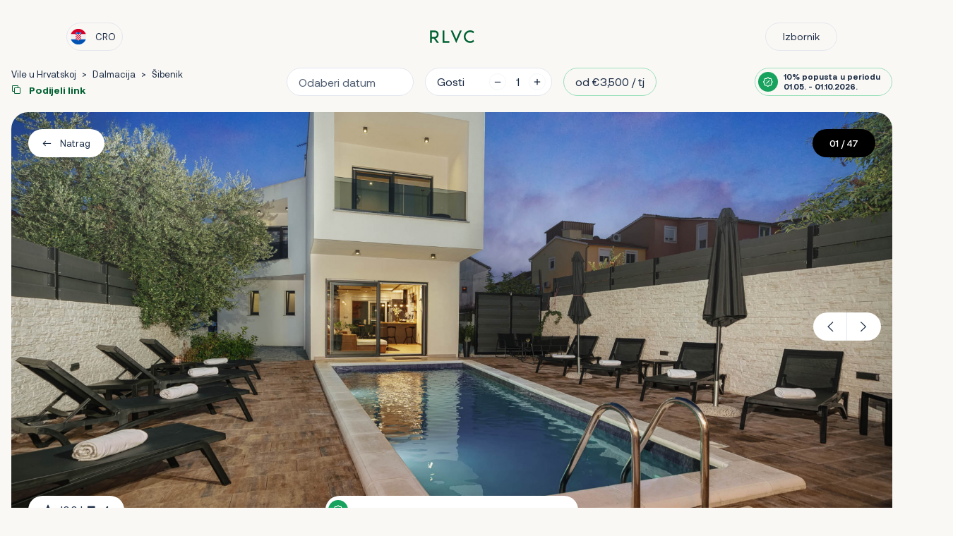

--- FILE ---
content_type: text/html; charset=UTF-8
request_url: https://rentluxuryvillascroatia.com/hr/v/villa-nola
body_size: 24898
content:
<!doctype html>
<html lang="hr">

<head>


  <!-- Google Tag Manager -->
<script>
window.dataLayer = window.dataLayer || [];
function gtag(){dataLayer.push(arguments);}

var analytics_approval = document.cookie.indexOf('epic-cookies-analytics=') == -1 ? 'denied' : 'granted';
var ads_approval = document.cookie.indexOf('epic-cookies-ads=') == -1 ? 'denied' : 'granted';

gtag('consent', 'default', {
  'ad_storage': ads_approval,
  'ad_user_data': ads_approval,
  'ad_personalization': ads_approval,
  'analytics_storage': analytics_approval
});
</script>

<script>(function(w,d,s,l,i){w[l]=w[l]||[];w[l].push({'gtm.start':
new Date().getTime(),event:'gtm.js'});var f=d.getElementsByTagName(s)[0],
j=d.createElement(s),dl=l!='dataLayer'?'&l='+l:'';j.async=true;j.src=
'https://www.googletagmanager.com/gtm.js?id='+i+dl;f.parentNode.insertBefore(j,f);
})(window,document,'script','dataLayer','GTM-5QZR2TG');</script>
<!--  End Google Tag Manager -->
  <!-- Page Meta Other -->
  <meta charset="UTF-8">
<meta http-equiv="X-UA-Compatible" content="IE=edge">
<meta name="viewport"
      content="width=device-width, user-scalable=yes, initial-scale=1.0, maximum-scale=3.0, minimum-scale=1.0, user-scalable=1, shrink-to-fit=no">
<meta name="format-detection" content="telephone=no">
<meta name="google-site-verification" content="KMUZzlY0qvzGdvUpBeew2hBXkEdW5CQP-r29VqFZl7o" />
  <!-- Favicons -->
  <link rel="apple-touch-icon" sizes="180x180" href="https://rentluxuryvillascroatia.com/themes/rlvc/assets/icons/favicon/apple-touch-icon.png">
<link rel="icon" type="image/png" sizes="32x32" href="https://rentluxuryvillascroatia.com/themes/rlvc/assets/icons/favicon/favicon-32x32.png">
<link rel="icon" type="image/png" sizes="16x16" href="https://rentluxuryvillascroatia.com/themes/rlvc/assets/icons/favicon/favicon-16x16.png">
<link rel="manifest" href="https://rentluxuryvillascroatia.com/themes/rlvc/assets/icons/favicon/site.webmanifest">
<link rel="mask-icon" href="https://rentluxuryvillascroatia.com/themes/rlvc/assets/icons/favicon/safari-pinned-tab.svg" color="#1a2b44">
<link rel="shortcut icon" href="https://rentluxuryvillascroatia.com/themes/rlvc/assets/icons/favicon/favicon.ico">
<meta name="msapplication-TileColor" content="#1a2b44">
<meta name="msapplication-config" content="https://rentluxuryvillascroatia.com/themes/rlvc/assets/icons/favicon/browserconfig.xml">
<meta name="theme-color" content="#ffffff">
  <!-- Page Meta -->
  <title>Villa Nola | Vodice | Rezerviraj | RLVC</title>
<meta name="description" content="Najam broda | Guest support 24/7">
<meta name="title" content="Villa Nola | Vodice | Rezerviraj | RLVC">
<meta name="author" content="My Luxoria">
<meta property="og:title" content="Villa Nola | Vodice | Rezerviraj | RLVC">
<meta property="og:description" content="Najam broda | Guest support 24/7">
<meta property="og:image" content="https://rentluxuryvillascroatia.com/storage/app/uploads/public/646/7d7/d1b/6467d7d1bc5e1646252253.jpg">
<meta property="og:locale" content="hr">
<meta property="og:image:secure_url" content="https://rentluxuryvillascroatia.com/storage/app/uploads/public/646/7d7/d1b/6467d7d1bc5e1646252253.jpg">
<meta property="og:image:type" content="image/jpeg">
<meta property="og:url" content="https://rentluxuryvillascroatia.com/hr/v/villa-nola">
<meta property="og:site_name" content="RLVC" />
<meta name="twitter:title" content="Villa Nola | Vodice | Rezerviraj | RLVC">
<meta name="twitter:description" content="Najam broda | Guest support 24/7">
<meta name="twitter:image" content="https://rentluxuryvillascroatia.com/storage/app/uploads/public/646/7d7/d1b/6467d7d1bc5e1646252253.jpg">
<meta name="twitter:card" content="summary">
  <!-- Styles  -->
  <link href="https://rentluxuryvillascroatia.com/combine/4daad4da88e228a2a3a9c3fd5fffb5c0-1759994183" rel="stylesheet">

    <link href="https://rentluxuryvillascroatia.com/themes/rlvc/assets/app.css" rel="stylesheet">
    <link href="https://rentluxuryvillascroatia.com/themes/rlvc/assets/utilities.css" rel="stylesheet">

  
  <!-- Alternate -->
  <link rel="canonical" href="https://rentluxuryvillascroatia.com/hr/v/villa-nola" />

  <script type="application/ld+json">
  {
      "@context": "http://schema.org",
      "@type": "Product",
      "name": "Villa Nola",
      "image": "https://rentluxuryvillascroatia.com/storage/app/uploads/public/646/7d7/d1b/6467d7d1bc5e1646252253.jpg",
      "sku": "345",
            "aggregateRating": {
          "@type": "AggregateRating",
          "bestRating": "5.00",
          "ratingValue": "5.00",
          "reviewCount": "4"
      },
      "review": [
              {
          "@type": "Review",
          "author": "Matt Cope",
          "datePublished": "2023-07-13",
          "description": "",
          "reviewRating": {
              "@type": "Rating",
              "bestRating": "5",
              "ratingValue": "5.00",
              "worstRating": "1"
          },
          "reviewBody": "Beautiful villa in a great location, even better than the pictures! Lovely hosts, super helpful and friendly. Loved every minute we spent there."
      },
              {
          "@type": "Review",
          "author": "Ante Krolo",
          "datePublished": "2022-06-22",
          "description": "",
          "reviewRating": {
              "@type": "Rating",
              "bestRating": "5",
              "ratingValue": "5.00",
              "worstRating": "1"
          },
          "reviewBody": "Everything was perfect!"
      },
              {
          "@type": "Review",
          "author": "Ante Krolo",
          "datePublished": "2022-06-22",
          "description": "",
          "reviewRating": {
              "@type": "Rating",
              "bestRating": "5",
              "ratingValue": "5.00",
              "worstRating": "1"
          },
          "reviewBody": "Od domacina do samog prostora sve je bilo savrseno, svaka pohvala"
      },
              {
          "@type": "Review",
          "author": "Lars Neuefeind",
          "datePublished": "2021-08-16",
          "description": "",
          "reviewRating": {
              "@type": "Rating",
              "bestRating": "5",
              "ratingValue": "5.00",
              "worstRating": "1"
          },
          "reviewBody": "Excellent place to stay. Everythink in perfect condition. Very kind and cordial host. Allways helpful in case of any question with regard excursions, restaurants, etc. ...  Lovely luxury vacation. Thumb-up!"
      }
          ],
            "url": "https://rentluxuryvillascroatia.com/hr/v/villa-nola",
      "description": "",
      "offers": {
          "type": "Offer",
          "price": "500",
          "priceCurrency": "EUR",
          "url": "https://rentluxuryvillascroatia.com/hr/v/villa-nola",
          "availability": "http://schema.org/InStock"
      }
  }
  </script>
</head>

<body id="page-single" class="page-single layout-default">

  <div class="main-wrap">

    <div class="c-NavBar">

    <div class="c-NavBar__inner">

            <div class="c-NavBar__left">
              <button class="c-NavBar__lang js--lang-trigger">
              <svg width="20" height="20" viewBox="0 0 20 20" fill="none" xmlns="http://www.w3.org/2000/svg">
<g clip-path="url(#clip0_479_12922)">
<path d="M20 10C20 8.77682 19.78 7.60506 19.378 6.52178L10 6.08698L0.621992 6.52174C0.220039 7.60506 0 8.77682 0 10C0 11.2232 0.220039 12.395 0.621992 13.4783L10 13.9131L19.378 13.4783C19.78 12.395 20 11.2232 20 10Z" fill="#F0F0F0"/>
<path d="M9.99999 20C14.2996 20 17.9651 17.2863 19.378 13.4783H0.621979C2.03491 17.2863 5.70034 20 9.99999 20Z" fill="#0052B4"/>
<path d="M0.621979 6.52176H19.378C17.9651 2.71375 14.2996 0 9.99999 0C5.70034 0 2.03491 2.71375 0.621979 6.52176Z" fill="#D80027"/>
<path d="M12.6087 6.95654H10.8696L11.1595 4.78259L12.3188 3.91302L13.4782 4.78259V6.52174L12.6087 6.95654Z" fill="#338AF3"/>
<path d="M7.39129 6.95654H9.13043L8.84055 4.78259L7.68113 3.91302L6.52176 4.78259V6.52174L7.39129 6.95654Z" fill="#338AF3"/>
<path d="M11.1595 6.95654H8.84055V4.78259L10 3.91302L11.1595 4.78259V6.95654Z" fill="#0052B4"/>
<path d="M6.52176 6.52179V11.3044C6.52176 12.4432 7.07184 13.4559 7.92027 14.0908L8.52899 13.9385L9.29711 14.7112C9.52426 14.758 9.7593 14.7826 10 14.7826C10.2395 14.7826 10.4734 14.7583 10.6993 14.712L11.5761 13.9819L12.0797 14.0894C12.9278 13.4545 13.4783 12.4428 13.4783 11.3044V6.52179H6.52176Z" fill="#F0F0F0"/>
<path d="M6.52176 6.52173H7.91305V7.91302H6.52176V6.52173Z" fill="#D80027"/>
<path d="M9.30432 6.52173H10.6956V7.91302H9.30432V6.52173Z" fill="#D80027"/>
<path d="M12.0869 6.52173H13.4782V7.91302H12.0869V6.52173Z" fill="#D80027"/>
<path d="M7.91306 7.91302H9.30434V9.30431H7.91306V7.91302Z" fill="#D80027"/>
<path d="M10.6957 7.91302H12.087V9.30431H10.6957V7.91302Z" fill="#D80027"/>
<path d="M6.52176 9.30389H7.91305V10.6952H6.52176V9.30389Z" fill="#D80027"/>
<path d="M7.91306 10.6952H9.30434V12.0865H7.91306V10.6952Z" fill="#D80027"/>
<path d="M9.30432 9.30389H10.6956V10.6952H9.30432V9.30389Z" fill="#D80027"/>
<path d="M12.0869 9.30389H13.4782V10.6952H12.0869V9.30389Z" fill="#D80027"/>
<path d="M10.6957 10.6952H12.087V12.0865H10.6957V10.6952Z" fill="#D80027"/>
<path d="M9.30432 12.0865H10.6956V13.4778H9.30432V12.0865Z" fill="#D80027"/>
<path d="M7.91303 12.0866H6.61151C6.73089 12.6038 6.96557 13.077 7.28737 13.4779H7.91303V12.0866Z" fill="#D80027"/>
<path d="M12.0869 13.478H12.7126C13.0344 13.0771 13.2691 12.6038 13.3884 12.0867H12.0869V13.478Z" fill="#D80027"/>
<path d="M7.91306 13.478V14.085C8.3177 14.3895 8.79059 14.6078 9.30434 14.7126V13.478H7.91306Z" fill="#D80027"/>
<path d="M10.6957 13.478V14.7126C11.2095 14.6079 11.6823 14.3895 12.087 14.085V13.478H10.6957Z" fill="#D80027"/>
</g>
<defs>
<clipPath id="clip0_479_12922">
<rect width="20" height="20" fill="white"/>
</clipPath>
</defs>
</svg>              <span>Cro</span>
              </button>
              <a class="c-NavBar__call" href="tel:+385 91 315 5550" style="display:none">
                <i class="icon-call"></i>
              </a>
              <button class="c-NavBar__inquiry js--open-inquiry" type="button" data-toggle="modal" data-target="modal-inquiry" style="display:none">
                <i class="icon-message-text-alt mr-2"></i> Upit
              </button>
            </div>

            <div class="c-NavBar__center">
              <a href="https://rentluxuryvillascroatia.com/hr" class="c-NavBar__brand" title="Home page">
                  <svg width="63" height="19" viewBox="0 0 63 19" fill="none" xmlns="http://www.w3.org/2000/svg">
<path d="M12.7476 17.68H9.83558L5.49358 11.648H2.76358V17.68H0.267578V0.207999H5.67558C10.2256 0.207999 12.3316 2.496 12.3316 5.798C12.3316 8.502 10.8496 10.712 8.24958 11.414L12.7476 17.68ZM2.76358 2.704V9.152H6.48158C8.30158 9.152 9.83558 8.216 9.83558 5.954C9.83558 3.666 8.35358 2.704 6.53358 2.704H2.76358Z" fill="currentColor"/>
<path d="M20.5472 15.184H27.6192V17.68H18.0512V0.207999H20.5472V15.184Z" fill="currentColor"/>
<path d="M37.3013 18.096L29.3973 0.207999H32.1013L37.3013 12.22L42.5013 0.207999H45.2053L37.3013 18.096Z" fill="currentColor"/>
<path d="M56.9569 15.392C58.9329 15.392 60.3109 14.742 61.5069 13.494L62.5729 15.834C61.1169 17.186 59.0109 17.888 57.1129 17.888C52.0949 17.888 48.0129 13.884 48.0129 8.944C48.0129 4.004 52.0949 0 57.1129 0C59.0109 0 61.1169 0.675999 62.5729 2.028L61.5069 4.368C60.3109 3.146 58.9329 2.496 56.9569 2.496C53.3949 2.496 50.5089 5.382 50.5089 8.944C50.5089 12.506 53.3949 15.392 56.9569 15.392Z" fill="currentColor"/>
</svg>              </a>
            </div>

            <div class="c-NavBar__right">
              <button class="c-NavBar__toggle js--menu-trigger">
                <span class="nav-open-hide">Izbornik</span>
                <span class="nav-open-block" style="display:none">Zatvori</span>
              </button>


              <button class="js--close-popups" type="button" style="display:none">
                Zatvori
              </button>
            </div>

    </div>

</div>
    <!-- Header  -->
    <header class="main-header">
      <!-- Main Nav -->
<div class="c-NavBarMobile" style="display:none">

  <div class="max-w-xl mx-auto px-6 pb-12">

    <ul class="c-NavBarMobile__nav flex flex-col justify-between items-center text-white pt-24 sm:pt-32 pb-20">
                            <li class="c-NavBarMobile__item">
              <a href="https://rentluxuryvillascroatia.com/hr"  class=" flex items-center py-3 text-3xl sm:text-4xl font-serif font-medium hover:text-secondary-light ">
                  Početna
              </a>
          </li>
                                      <li class="c-NavBarMobile__item">
              <a href="https://rentluxuryvillascroatia.com/hr/hrvatska"  class=" flex items-center py-3 text-3xl sm:text-4xl font-serif font-medium hover:text-secondary-light ">
                  Villas in Croatia
              </a>
          </li>
                                      <li class="c-NavBarMobile__item">
              <a href="https://rentluxuryvillascroatia.com/hr/vile-posebna-ponuda"  class=" flex items-center py-3 text-3xl sm:text-4xl font-serif font-medium hover:text-secondary-light ">
                  Posebna ponuda
              </a>
          </li>
                                      <li class="c-NavBarMobile__item">
              <a href="https://rentluxuryvillascroatia.com/hr/recenzije"  class=" flex items-center py-3 text-3xl sm:text-4xl font-serif font-medium hover:text-secondary-light ">
                  Recenzije
              </a>
          </li>
                                      <li class="c-NavBarMobile__item">
              <a href="https://rentluxuryvillascroatia.com/hr/blog"  class=" flex items-center py-3 text-3xl sm:text-4xl font-serif font-medium hover:text-secondary-light ">
                  Blog
              </a>
          </li>
                                      <li class="c-NavBarMobile__item">
              <a href="https://rentluxuryvillascroatia.com/hr/help-centar"  class=" flex items-center py-3 text-3xl sm:text-4xl font-serif font-medium hover:text-secondary-light ">
                  Help Center
              </a>
          </li>
                      </ul>

    <div class="border-t pt-8 pb-12 border-secondary text-white">
        <div class="text-2xl font-serif font-medium text-center mb-4">
          Trebate pomoć?
        </div>
        <div class="flex justify-center">
          <button class="btn border border-secondary hover:bg-white hover:text-secondary js--toggle-contact mr-3" data-toggle="sidemodal" data-target="modal-contact">
            Kontaktiraj nas
          </button>
          <button class="btn border border-secondary hover:bg-white hover:text-secondary js--toggle-inquiry ml-3" data-toggle="sidemodal" data-target="modal-inquiry">
            Pošalji upit
          </button>
        </div>
    </div>

    <div class="border-t pt-8 pb-12 border-secondary text-white">
        <div class="text-2xl font-serif font-medium text-center mb-4">
          Zaprati nas
        </div>
        <div class="flex justify-center">
          <a href="https://www.instagram.com/rentluxuryvillascroatia/" target="_blank" rel="noreferrer noopener" class="btn btn--icon border border-secondary hover:bg-white hover:text-secondary mr-3">
            <i class="icon-instagram mr-2"></i> Instagram
          </a>
          <a href="https://www.facebook.com/rentluxuryvillascroatia" target="_blank" rel="noreferrer noopener" class="btn btn--icon border border-secondary hover:bg-white hover:text-secondary ml-3">
            <i class="icon-facebook mr-2"></i> Facebook
          </a>
        </div>
    </div>

  </div>

</div>
<!-- Main Lang -->
<div class="c-NavLang" style="display:none">

  <div class="max-w-xl mx-auto px-6 pt-24 sm:pt-32 pb-20 text-white">

    <div class="text-3xl sm:text-4xl text-center font-serif font-medium mb-4 sm:mb-8">
      Odaberi jezik
    </div>

    <ul class="c-NavLang__nav flex flex-col justify-between items-center">
              <li class="c-NavLang__item w-full ">
            <a href="#" data-request="onSwitchLocale" data-request-data="locale: 'en'" class="flex items-center py-3 sm:py-4 text-lg sm:text-xl border-b border-secondary">
              <svg width="20" height="20" viewBox="0 0 20 20" fill="none" xmlns="http://www.w3.org/2000/svg">
<g clip-path="url(#clip0_479_12925)">
<path d="M10 20C15.5228 20 20 15.5228 20 10C20 4.47715 15.5228 0 10 0C4.47715 0 0 4.47715 0 10C0 15.5228 4.47715 20 10 20Z" fill="#F0F0F0"/>
<path d="M2.06718 3.91174C1.28167 4.93374 0.689365 6.11167 0.344482 7.39131H5.54675L2.06718 3.91174Z" fill="#0052B4"/>
<path d="M19.6555 7.3914C19.3106 6.11179 18.7183 4.93386 17.9328 3.91187L14.4533 7.3914H19.6555Z" fill="#0052B4"/>
<path d="M0.344482 12.6088C0.689404 13.8884 1.28171 15.0663 2.06718 16.0883L5.54663 12.6088H0.344482Z" fill="#0052B4"/>
<path d="M16.0882 2.06722C15.0662 1.28171 13.8883 0.689404 12.6087 0.344482V5.54671L16.0882 2.06722Z" fill="#0052B4"/>
<path d="M3.91177 17.9328C4.93377 18.7183 6.1117 19.3106 7.3913 19.6556V14.4534L3.91177 17.9328Z" fill="#0052B4"/>
<path d="M7.39127 0.344482C6.11166 0.689404 4.93373 1.28171 3.91177 2.06718L7.39127 5.54667V0.344482Z" fill="#0052B4"/>
<path d="M12.6087 19.6556C13.8883 19.3106 15.0662 18.7183 16.0882 17.9329L12.6087 14.4534V19.6556Z" fill="#0052B4"/>
<path d="M14.4533 12.6088L17.9328 16.0883C18.7183 15.0663 19.3106 13.8884 19.6555 12.6088H14.4533Z" fill="#0052B4"/>
<path d="M19.9154 8.69566H11.3044H11.3044V0.0846484C10.8774 0.0290625 10.4421 0 10 0C9.55785 0 9.12262 0.0290625 8.69566 0.0846484V8.69559V8.69563H0.0846484C0.0290625 9.12262 0 9.55793 0 10C0 10.4421 0.0290625 10.8774 0.0846484 11.3043H8.69559H8.69563V19.9154C9.12262 19.9709 9.55785 20 10 20C10.4421 20 10.8774 19.971 11.3043 19.9154V11.3044V11.3044H19.9154C19.9709 10.8774 20 10.4421 20 10C20 9.55793 19.9709 9.12262 19.9154 8.69566Z" fill="#D80027"/>
<path d="M12.6087 12.6088L17.071 17.0711C17.2763 16.866 17.4721 16.6515 17.6589 16.4292L13.8385 12.6088H12.6087V12.6088Z" fill="#D80027"/>
<path d="M7.39128 12.6088H7.3912L2.92889 17.0711C3.13405 17.2763 3.34854 17.4721 3.57089 17.6589L7.39128 13.8384V12.6088Z" fill="#D80027"/>
<path d="M7.39128 7.39142V7.39134L2.92894 2.92896C2.7237 3.13411 2.52792 3.3486 2.34113 3.57095L6.16155 7.39138H7.39128V7.39142Z" fill="#D80027"/>
<path d="M12.6087 7.39138L17.0711 2.92896C16.8659 2.72373 16.6514 2.52794 16.4291 2.34119L12.6087 6.16162V7.39138Z" fill="#D80027"/>
</g>
<defs>
<clipPath id="clip0_479_12925">
<rect width="20" height="20" fill="white"/>
</clipPath>
</defs>
</svg>              <span class="ml-3">English</span>
            </a>
        </li>
              <li class="c-NavLang__item w-full ">
            <a href="#" data-request="onSwitchLocale" data-request-data="locale: 'de'" class="flex items-center py-3 sm:py-4 text-lg sm:text-xl border-b border-secondary">
              <svg width="20" height="20" viewBox="0 0 20 20" fill="none" xmlns="http://www.w3.org/2000/svg">
<g clip-path="url(#clip0_479_12923)">
<path d="M0.621979 13.4782C2.03491 17.2862 5.70034 20 9.99999 20C14.2996 20 17.9651 17.2862 19.378 13.4782L9.99999 12.6087L0.621979 13.4782Z" fill="#FFDA44"/>
<path d="M9.99999 0C5.70034 0 2.03491 2.71375 0.621979 6.52176L9.99999 7.39129L19.378 6.52172C17.9651 2.71375 14.2996 0 9.99999 0Z" fill="black"/>
<path d="M0.621992 6.52173C0.220039 7.60505 0 8.77677 0 9.99997C0 11.2232 0.220039 12.3949 0.621992 13.4782H19.378C19.78 12.3949 20 11.2232 20 9.99997C20 8.77677 19.78 7.60505 19.378 6.52173H0.621992Z" fill="#D80027"/>
</g>
<defs>
<clipPath id="clip0_479_12923">
<rect width="20" height="20" fill="white"/>
</clipPath>
</defs>
</svg>              <span class="ml-3">Deutsch</span>
            </a>
        </li>
              <li class="c-NavLang__item w-full ">
            <a href="#" data-request="onSwitchLocale" data-request-data="locale: 'hr'" class="flex items-center py-3 sm:py-4 text-lg sm:text-xl border-b border-secondary">
              <svg width="20" height="20" viewBox="0 0 20 20" fill="none" xmlns="http://www.w3.org/2000/svg">
<g clip-path="url(#clip0_479_12922)">
<path d="M20 10C20 8.77682 19.78 7.60506 19.378 6.52178L10 6.08698L0.621992 6.52174C0.220039 7.60506 0 8.77682 0 10C0 11.2232 0.220039 12.395 0.621992 13.4783L10 13.9131L19.378 13.4783C19.78 12.395 20 11.2232 20 10Z" fill="#F0F0F0"/>
<path d="M9.99999 20C14.2996 20 17.9651 17.2863 19.378 13.4783H0.621979C2.03491 17.2863 5.70034 20 9.99999 20Z" fill="#0052B4"/>
<path d="M0.621979 6.52176H19.378C17.9651 2.71375 14.2996 0 9.99999 0C5.70034 0 2.03491 2.71375 0.621979 6.52176Z" fill="#D80027"/>
<path d="M12.6087 6.95654H10.8696L11.1595 4.78259L12.3188 3.91302L13.4782 4.78259V6.52174L12.6087 6.95654Z" fill="#338AF3"/>
<path d="M7.39129 6.95654H9.13043L8.84055 4.78259L7.68113 3.91302L6.52176 4.78259V6.52174L7.39129 6.95654Z" fill="#338AF3"/>
<path d="M11.1595 6.95654H8.84055V4.78259L10 3.91302L11.1595 4.78259V6.95654Z" fill="#0052B4"/>
<path d="M6.52176 6.52179V11.3044C6.52176 12.4432 7.07184 13.4559 7.92027 14.0908L8.52899 13.9385L9.29711 14.7112C9.52426 14.758 9.7593 14.7826 10 14.7826C10.2395 14.7826 10.4734 14.7583 10.6993 14.712L11.5761 13.9819L12.0797 14.0894C12.9278 13.4545 13.4783 12.4428 13.4783 11.3044V6.52179H6.52176Z" fill="#F0F0F0"/>
<path d="M6.52176 6.52173H7.91305V7.91302H6.52176V6.52173Z" fill="#D80027"/>
<path d="M9.30432 6.52173H10.6956V7.91302H9.30432V6.52173Z" fill="#D80027"/>
<path d="M12.0869 6.52173H13.4782V7.91302H12.0869V6.52173Z" fill="#D80027"/>
<path d="M7.91306 7.91302H9.30434V9.30431H7.91306V7.91302Z" fill="#D80027"/>
<path d="M10.6957 7.91302H12.087V9.30431H10.6957V7.91302Z" fill="#D80027"/>
<path d="M6.52176 9.30389H7.91305V10.6952H6.52176V9.30389Z" fill="#D80027"/>
<path d="M7.91306 10.6952H9.30434V12.0865H7.91306V10.6952Z" fill="#D80027"/>
<path d="M9.30432 9.30389H10.6956V10.6952H9.30432V9.30389Z" fill="#D80027"/>
<path d="M12.0869 9.30389H13.4782V10.6952H12.0869V9.30389Z" fill="#D80027"/>
<path d="M10.6957 10.6952H12.087V12.0865H10.6957V10.6952Z" fill="#D80027"/>
<path d="M9.30432 12.0865H10.6956V13.4778H9.30432V12.0865Z" fill="#D80027"/>
<path d="M7.91303 12.0866H6.61151C6.73089 12.6038 6.96557 13.077 7.28737 13.4779H7.91303V12.0866Z" fill="#D80027"/>
<path d="M12.0869 13.478H12.7126C13.0344 13.0771 13.2691 12.6038 13.3884 12.0867H12.0869V13.478Z" fill="#D80027"/>
<path d="M7.91306 13.478V14.085C8.3177 14.3895 8.79059 14.6078 9.30434 14.7126V13.478H7.91306Z" fill="#D80027"/>
<path d="M10.6957 13.478V14.7126C11.2095 14.6079 11.6823 14.3895 12.087 14.085V13.478H10.6957Z" fill="#D80027"/>
</g>
<defs>
<clipPath id="clip0_479_12922">
<rect width="20" height="20" fill="white"/>
</clipPath>
</defs>
</svg>              <span class="ml-3">Hrvatski</span>
            </a>
        </li>
          </ul>

  </div>

</div>    </header>

      <!-- Main  -->
      <main id="layout-main" class="main-content">
          <article class="single-rental hentry" data-id="345" data-page="single" data-name="Villa Nola" data-price="500" data-location="Vodice">
        <div class="c-TopBar">
  <button class="c-TopBar__back js--back-rentals" type="button">
    <i class="icon-arrow-left"></i> Natrag
  </button>
  <button class="js--open-gallery" type="button" data-element="gallery">
    Galerija <span>47</span>
  </button>
  <button class="js--open-map" type="button" data-element="location">
    Lokacija
  </button>
  <a class="soft-scroll" href="#anchor-amenities" data-element="rooms">
    sobe <span></span>
  </a>
    <button data-toggle="modal" data-target="modal-reviews" type="button" data-element="reviews">
    Recenzije <span>4</span>
  </button>
  </div>
        

<section class="c-RentalHero">
  <div class="sm:container">

    <div class="c-RentalHero__wrap">

      <div class="c-RentalHero__first">
        <ul class="c-RentalHero__breadcrumbs" itemscope itemtype="https://schema.org/BreadcrumbList">
                      <li itemprop="itemListElement" itemscope
                itemtype="https://schema.org/ListItem">
              <a itemprop="item" href="https://rentluxuryvillascroatia.com/hr/hrvatska">
                  <span itemprop="name">Vile u Hrvatskoj</span>
              </a>
              <meta itemprop="position" content="1" />
            </li>
            >
                        <li itemprop="itemListElement" itemscope
                itemtype="https://schema.org/ListItem">
              <a itemprop="item" href="https://rentluxuryvillascroatia.com/hr/dalmacija">
                  <span itemprop="name">Dalmacija</span>
              </a>
              <meta itemprop="position" content="2" />
            </li>
            >
                        <li itemprop="itemListElement" itemscope
                itemtype="https://schema.org/ListItem">
              <a itemprop="item" href="https://rentluxuryvillascroatia.com/hr/sibenik">
                  <span itemprop="name">Šibenik</span>
              </a>
              <meta itemprop="position" content="3" />
            </li>
            
                    </ul>
        <div class="relative hidden sm:block">
          <a href="javascript:;" class="js--copy-link c-RentalHero__share" data-text="https://rentluxuryvillascroatia.com/hr/v/villa-nola"  data-success="Link je kopiran u međuspremnik!" onclick="copyLinkFunction(this);">
              <i class="icon-copy mr-2"></i> Podijeli link
          </a>
          <p class="alert text-center absolute pin-r pin-b mt-2 py-1 px-6 min-w-15 rounded rounded--lg whitespace-nowrap text-sm z-10 rounded-3xl bg-white shadow" style="display:none">
            Link je kopiran u međuspremnik!
          </p>
        </div>
      </div>

      <form id="book-form" class="c-RentalForm" action="https://rentluxuryvillascroatia.com/hr/booking/villa-nola">

              <!-- Dates -->
              <div class="c-RentalForm__dates js--book-dates">
  <input id="book-dates" placeholder="Odaberi datum"  value="" readonly />
  <input id="book-from-hide" type="hidden" name="from"  value="" />
  <input id="book-to-hide" type="hidden" name="to"  value="" />
</div>
              <!-- Guests -->
              <div class="c-RentalForm__guests">
      <label for="input-guests">gosti</label>
      <div class="filter-quantity input--quantity">
          <button type="button" class="js--number" data-type="minus" data-field="quantity">
              <i class="icon-minus"></i>
          </button>
          <input type="text" id="book-guests" class="input--number js--filter-quantity" min="1" max="8" step="1" name="guests" value="" readonly>
          <button type="button" class="js--number" data-type="plus" data-field="quantity">
              <i class="icon-plus"></i>
          </button>
      </div>
</div>
              <!-- Price -->
              <div id="input-price" class="c-RentalForm__price js--price-row">
      od €3,500 / tj
</div>
            <input type="hidden" id="days" name="days" value="">
            <input type="hidden" id="priceAmount" name="price">
            <input type="hidden" id="priceDiscount" name="discount">

            <!-- Submit Button -->
            <button class="btn bg-primary hover:bg-secondary text-white h-8 ml-3 js--main-button" type="button" data-label-inquiry="Pošalji upit" data-label-book="Rezerviraj" style="display:none">
                Odaberi datum
            </button>

      </form>


            <div class="c-RentalHero__promo">
        <i class="icon-discount"></i>
        <div class="">
                      10% popusta u periodu<br>
            01.05. - 01.10.2026.
                  </div>
      </div>
      
    </div>


    <div class="c-RentalHero__slider js--rental-slider">

      <button class="c-RentalHero__back js--back-rentals" type="button">
        <i class="icon-arrow-left"></i> Natrag
      </button>

            <a href="#anchor-reviews" class="c-RentalHero__reviews soft-scroll">
        <i class="icon-stars"></i>
        10.0
        <span>|</span>
        <i class="icon-reviews"></i>
        4
      </a>
      
      
            <div class="c-RentalHero__discount">
        <i class="icon-discount"></i>
        <div class="">
                      10% popusta u periodu
            01.05. - 01.10.2026.
                  </div>
      </div>
      
      <div class="splide__track">
        <div class="splide__list">
          <a href="https://rentluxuryvillascroatia.com/storage/app/uploads/public/646/7d7/d1b/6467d7d1bc5e1646252253.jpg" class="splide__slide block js--open-gallery" data-fancybox="image">
            <img
            srcset="https://rentluxuryvillascroatia.com/storage/app/uploads/public/646/7d7/d1b/6467d7d1bc5e1646252253.jpg 1920w, https://rentluxuryvillascroatia.com/storage/app/uploads/public/646/7d7/d1b/thumb_27707_750_0_0_0_auto.jpg 800w"
            sizes="(min-width: 640px) 1920w, 800w"
            src="https://rentluxuryvillascroatia.com/storage/app/uploads/public/646/7d7/d1b/6467d7d1bc5e1646252253.jpg" alt="Villa Nola" />
          </a>
                      <a href="https://rentluxuryvillascroatia.com/storage/app/uploads/public/646/7d7/d4d/6467d7d4d7123118546235.jpg" class="splide__slide hidden sm:block" data-fancybox="image">
              <img
              data-splide-lazy="https://rentluxuryvillascroatia.com/storage/app/uploads/public/646/7d7/d4d/6467d7d4d7123118546235.jpg" alt="Villa Nola">
            </a>
                      <a href="https://rentluxuryvillascroatia.com/storage/app/uploads/public/646/7d7/d55/6467d7d55f657966113482.jpg" class="splide__slide hidden sm:block" data-fancybox="image">
              <img
              data-splide-lazy="https://rentluxuryvillascroatia.com/storage/app/uploads/public/646/7d7/d55/6467d7d55f657966113482.jpg" alt="Villa Nola">
            </a>
                      <a href="https://rentluxuryvillascroatia.com/storage/app/uploads/public/646/7d7/d5d/6467d7d5d3ca3020180931.jpg" class="splide__slide hidden sm:block" data-fancybox="image">
              <img
              data-splide-lazy="https://rentluxuryvillascroatia.com/storage/app/uploads/public/646/7d7/d5d/6467d7d5d3ca3020180931.jpg" alt="Villa Nola">
            </a>
                      <a href="https://rentluxuryvillascroatia.com/storage/app/uploads/public/646/7d7/d64/6467d7d647a36687894970.jpg" class="splide__slide hidden sm:block" data-fancybox="image">
              <img
              data-splide-lazy="https://rentluxuryvillascroatia.com/storage/app/uploads/public/646/7d7/d64/6467d7d647a36687894970.jpg" alt="Villa Nola">
            </a>
                      <a href="https://rentluxuryvillascroatia.com/storage/app/uploads/public/646/7d7/d6a/6467d7d6ac5a3231800432.jpg" class="splide__slide hidden sm:block" data-fancybox="image">
              <img
              data-splide-lazy="https://rentluxuryvillascroatia.com/storage/app/uploads/public/646/7d7/d6a/6467d7d6ac5a3231800432.jpg" alt="Villa Nola">
            </a>
                      <a href="https://rentluxuryvillascroatia.com/storage/app/uploads/public/646/7d7/d72/6467d7d7217f1516307970.jpg" class="splide__slide hidden sm:block" data-fancybox="image">
              <img
              data-splide-lazy="https://rentluxuryvillascroatia.com/storage/app/uploads/public/646/7d7/d72/6467d7d7217f1516307970.jpg" alt="Villa Nola">
            </a>
                      <a href="https://rentluxuryvillascroatia.com/storage/app/uploads/public/646/7d7/d79/6467d7d79cf90287502319.jpg" class="splide__slide hidden sm:block" data-fancybox="image">
              <img
              data-splide-lazy="https://rentluxuryvillascroatia.com/storage/app/uploads/public/646/7d7/d79/6467d7d79cf90287502319.jpg" alt="Villa Nola">
            </a>
                      <a href="https://rentluxuryvillascroatia.com/storage/app/uploads/public/646/7d7/d82/6467d7d82fa1b862145042.jpg" class="splide__slide hidden sm:block" data-fancybox="image">
              <img
              data-splide-lazy="https://rentluxuryvillascroatia.com/storage/app/uploads/public/646/7d7/d82/6467d7d82fa1b862145042.jpg" alt="Villa Nola">
            </a>
                      <a href="https://rentluxuryvillascroatia.com/storage/app/uploads/public/646/7d7/d8a/6467d7d8a19c6807546130.jpg" class="splide__slide hidden sm:block" data-fancybox="image">
              <img
              data-splide-lazy="https://rentluxuryvillascroatia.com/storage/app/uploads/public/646/7d7/d8a/6467d7d8a19c6807546130.jpg" alt="Villa Nola">
            </a>
                      <a href="https://rentluxuryvillascroatia.com/storage/app/uploads/public/646/7d7/d96/6467d7d96d018506845974.jpg" class="splide__slide hidden sm:block" data-fancybox="image">
              <img
              data-splide-lazy="https://rentluxuryvillascroatia.com/storage/app/uploads/public/646/7d7/d96/6467d7d96d018506845974.jpg" alt="Villa Nola">
            </a>
                      <a href="https://rentluxuryvillascroatia.com/storage/app/uploads/public/646/7d7/d9d/6467d7d9d1dae292036841.jpg" class="splide__slide hidden sm:block" data-fancybox="image">
              <img
              data-splide-lazy="https://rentluxuryvillascroatia.com/storage/app/uploads/public/646/7d7/d9d/6467d7d9d1dae292036841.jpg" alt="Villa Nola">
            </a>
                      <a href="https://rentluxuryvillascroatia.com/storage/app/uploads/public/646/7d7/da4/6467d7da43045768011244.jpg" class="splide__slide hidden sm:block" data-fancybox="image">
              <img
              data-splide-lazy="https://rentluxuryvillascroatia.com/storage/app/uploads/public/646/7d7/da4/6467d7da43045768011244.jpg" alt="Villa Nola">
            </a>
                      <a href="https://rentluxuryvillascroatia.com/storage/app/uploads/public/646/7d7/db0/6467d7db0755d972249049.jpg" class="splide__slide hidden sm:block" data-fancybox="image">
              <img
              data-splide-lazy="https://rentluxuryvillascroatia.com/storage/app/uploads/public/646/7d7/db0/6467d7db0755d972249049.jpg" alt="Villa Nola">
            </a>
                      <a href="https://rentluxuryvillascroatia.com/storage/app/uploads/public/646/7d7/db7/6467d7db74861911913975.jpg" class="splide__slide hidden sm:block" data-fancybox="image">
              <img
              data-splide-lazy="https://rentluxuryvillascroatia.com/storage/app/uploads/public/646/7d7/db7/6467d7db74861911913975.jpg" alt="Villa Nola">
            </a>
                      <a href="https://rentluxuryvillascroatia.com/storage/app/uploads/public/646/7d7/dbd/6467d7dbd65b9581556296.jpg" class="splide__slide hidden sm:block" data-fancybox="image">
              <img
              data-splide-lazy="https://rentluxuryvillascroatia.com/storage/app/uploads/public/646/7d7/dbd/6467d7dbd65b9581556296.jpg" alt="Villa Nola">
            </a>
                      <a href="https://rentluxuryvillascroatia.com/storage/app/uploads/public/646/7d7/dc7/6467d7dc72370719393891.jpg" class="splide__slide hidden sm:block" data-fancybox="image">
              <img
              data-splide-lazy="https://rentluxuryvillascroatia.com/storage/app/uploads/public/646/7d7/dc7/6467d7dc72370719393891.jpg" alt="Villa Nola">
            </a>
                      <a href="https://rentluxuryvillascroatia.com/storage/app/uploads/public/646/7d7/dce/6467d7dce2c01040558357.jpg" class="splide__slide hidden sm:block" data-fancybox="image">
              <img
              data-splide-lazy="https://rentluxuryvillascroatia.com/storage/app/uploads/public/646/7d7/dce/6467d7dce2c01040558357.jpg" alt="Villa Nola">
            </a>
                      <a href="https://rentluxuryvillascroatia.com/storage/app/uploads/public/646/7d7/dd5/6467d7dd57e5e360749411.jpg" class="splide__slide hidden sm:block" data-fancybox="image">
              <img
              data-splide-lazy="https://rentluxuryvillascroatia.com/storage/app/uploads/public/646/7d7/dd5/6467d7dd57e5e360749411.jpg" alt="Villa Nola">
            </a>
                      <a href="https://rentluxuryvillascroatia.com/storage/app/uploads/public/646/7d7/ddd/6467d7ddd92a4639749682.jpg" class="splide__slide hidden sm:block" data-fancybox="image">
              <img
              data-splide-lazy="https://rentluxuryvillascroatia.com/storage/app/uploads/public/646/7d7/ddd/6467d7ddd92a4639749682.jpg" alt="Villa Nola">
            </a>
                      <a href="https://rentluxuryvillascroatia.com/storage/app/uploads/public/646/7d7/de5/6467d7de572ff950105138.jpg" class="splide__slide hidden sm:block" data-fancybox="image">
              <img
              data-splide-lazy="https://rentluxuryvillascroatia.com/storage/app/uploads/public/646/7d7/de5/6467d7de572ff950105138.jpg" alt="Villa Nola">
            </a>
                      <a href="https://rentluxuryvillascroatia.com/storage/app/uploads/public/646/7d7/dec/6467d7dec6e1f933356197.jpg" class="splide__slide hidden sm:block" data-fancybox="image">
              <img
              data-splide-lazy="https://rentluxuryvillascroatia.com/storage/app/uploads/public/646/7d7/dec/6467d7dec6e1f933356197.jpg" alt="Villa Nola">
            </a>
                      <a href="https://rentluxuryvillascroatia.com/storage/app/uploads/public/646/7d7/df3/6467d7df326d7838031984.jpg" class="splide__slide hidden sm:block" data-fancybox="image">
              <img
              data-splide-lazy="https://rentluxuryvillascroatia.com/storage/app/uploads/public/646/7d7/df3/6467d7df326d7838031984.jpg" alt="Villa Nola">
            </a>
                      <a href="https://rentluxuryvillascroatia.com/storage/app/uploads/public/646/7d7/df9/6467d7df9630b118195852.jpg" class="splide__slide hidden sm:block" data-fancybox="image">
              <img
              data-splide-lazy="https://rentluxuryvillascroatia.com/storage/app/uploads/public/646/7d7/df9/6467d7df9630b118195852.jpg" alt="Villa Nola">
            </a>
                      <a href="https://rentluxuryvillascroatia.com/storage/app/uploads/public/646/7d7/e00/6467d7e0026c9474108738.jpg" class="splide__slide hidden sm:block" data-fancybox="image">
              <img
              data-splide-lazy="https://rentluxuryvillascroatia.com/storage/app/uploads/public/646/7d7/e00/6467d7e0026c9474108738.jpg" alt="Villa Nola">
            </a>
                      <a href="https://rentluxuryvillascroatia.com/storage/app/uploads/public/646/7d7/e06/6467d7e069a3c485668002.jpg" class="splide__slide hidden sm:block" data-fancybox="image">
              <img
              data-splide-lazy="https://rentluxuryvillascroatia.com/storage/app/uploads/public/646/7d7/e06/6467d7e069a3c485668002.jpg" alt="Villa Nola">
            </a>
                      <a href="https://rentluxuryvillascroatia.com/storage/app/uploads/public/646/7d7/e0d/6467d7e0de87f076164433.jpg" class="splide__slide hidden sm:block" data-fancybox="image">
              <img
              data-splide-lazy="https://rentluxuryvillascroatia.com/storage/app/uploads/public/646/7d7/e0d/6467d7e0de87f076164433.jpg" alt="Villa Nola">
            </a>
                      <a href="https://rentluxuryvillascroatia.com/storage/app/uploads/public/646/7d7/e14/6467d7e14aa3b050158062.jpg" class="splide__slide hidden sm:block" data-fancybox="image">
              <img
              data-splide-lazy="https://rentluxuryvillascroatia.com/storage/app/uploads/public/646/7d7/e14/6467d7e14aa3b050158062.jpg" alt="Villa Nola">
            </a>
                      <a href="https://rentluxuryvillascroatia.com/storage/app/uploads/public/646/7d7/e1a/6467d7e1abbd9803587772.jpg" class="splide__slide hidden sm:block" data-fancybox="image">
              <img
              data-splide-lazy="https://rentluxuryvillascroatia.com/storage/app/uploads/public/646/7d7/e1a/6467d7e1abbd9803587772.jpg" alt="Villa Nola">
            </a>
                      <a href="https://rentluxuryvillascroatia.com/storage/app/uploads/public/646/7d7/e21/6467d7e216caf686347942.jpg" class="splide__slide hidden sm:block" data-fancybox="image">
              <img
              data-splide-lazy="https://rentluxuryvillascroatia.com/storage/app/uploads/public/646/7d7/e21/6467d7e216caf686347942.jpg" alt="Villa Nola">
            </a>
                      <a href="https://rentluxuryvillascroatia.com/storage/app/uploads/public/646/7d7/e28/6467d7e2827a2515763279.jpg" class="splide__slide hidden sm:block" data-fancybox="image">
              <img
              data-splide-lazy="https://rentluxuryvillascroatia.com/storage/app/uploads/public/646/7d7/e28/6467d7e2827a2515763279.jpg" alt="Villa Nola">
            </a>
                      <a href="https://rentluxuryvillascroatia.com/storage/app/uploads/public/646/7d7/e2e/6467d7e2e47b9692833148.jpg" class="splide__slide hidden sm:block" data-fancybox="image">
              <img
              data-splide-lazy="https://rentluxuryvillascroatia.com/storage/app/uploads/public/646/7d7/e2e/6467d7e2e47b9692833148.jpg" alt="Villa Nola">
            </a>
                      <a href="https://rentluxuryvillascroatia.com/storage/app/uploads/public/646/7d7/e35/6467d7e35f401274850322.jpg" class="splide__slide hidden sm:block" data-fancybox="image">
              <img
              data-splide-lazy="https://rentluxuryvillascroatia.com/storage/app/uploads/public/646/7d7/e35/6467d7e35f401274850322.jpg" alt="Villa Nola">
            </a>
                      <a href="https://rentluxuryvillascroatia.com/storage/app/uploads/public/646/7d7/e3c/6467d7e3c7727635059938.jpg" class="splide__slide hidden sm:block" data-fancybox="image">
              <img
              data-splide-lazy="https://rentluxuryvillascroatia.com/storage/app/uploads/public/646/7d7/e3c/6467d7e3c7727635059938.jpg" alt="Villa Nola">
            </a>
                      <a href="https://rentluxuryvillascroatia.com/storage/app/uploads/public/646/7d7/e44/6467d7e440fe0654799876.jpg" class="splide__slide hidden sm:block" data-fancybox="image">
              <img
              data-splide-lazy="https://rentluxuryvillascroatia.com/storage/app/uploads/public/646/7d7/e44/6467d7e440fe0654799876.jpg" alt="Villa Nola">
            </a>
                      <a href="https://rentluxuryvillascroatia.com/storage/app/uploads/public/646/7d7/e4b/6467d7e4b097b377416073.jpg" class="splide__slide hidden sm:block" data-fancybox="image">
              <img
              data-splide-lazy="https://rentluxuryvillascroatia.com/storage/app/uploads/public/646/7d7/e4b/6467d7e4b097b377416073.jpg" alt="Villa Nola">
            </a>
                      <a href="https://rentluxuryvillascroatia.com/storage/app/uploads/public/646/7d7/e51/6467d7e51d160115244270.jpg" class="splide__slide hidden sm:block" data-fancybox="image">
              <img
              data-splide-lazy="https://rentluxuryvillascroatia.com/storage/app/uploads/public/646/7d7/e51/6467d7e51d160115244270.jpg" alt="Villa Nola">
            </a>
                      <a href="https://rentluxuryvillascroatia.com/storage/app/uploads/public/646/7d7/e57/6467d7e57df10489079264.jpg" class="splide__slide hidden sm:block" data-fancybox="image">
              <img
              data-splide-lazy="https://rentluxuryvillascroatia.com/storage/app/uploads/public/646/7d7/e57/6467d7e57df10489079264.jpg" alt="Villa Nola">
            </a>
                      <a href="https://rentluxuryvillascroatia.com/storage/app/uploads/public/646/7d7/e5d/6467d7e5dd051669138927.jpg" class="splide__slide hidden sm:block" data-fancybox="image">
              <img
              data-splide-lazy="https://rentluxuryvillascroatia.com/storage/app/uploads/public/646/7d7/e5d/6467d7e5dd051669138927.jpg" alt="Villa Nola">
            </a>
                      <a href="https://rentluxuryvillascroatia.com/storage/app/uploads/public/646/7d7/e64/6467d7e647d58549970290.jpg" class="splide__slide hidden sm:block" data-fancybox="image">
              <img
              data-splide-lazy="https://rentluxuryvillascroatia.com/storage/app/uploads/public/646/7d7/e64/6467d7e647d58549970290.jpg" alt="Villa Nola">
            </a>
                      <a href="https://rentluxuryvillascroatia.com/storage/app/uploads/public/646/7d7/e6b/6467d7e6be0be698324847.jpg" class="splide__slide hidden sm:block" data-fancybox="image">
              <img
              data-splide-lazy="https://rentluxuryvillascroatia.com/storage/app/uploads/public/646/7d7/e6b/6467d7e6be0be698324847.jpg" alt="Villa Nola">
            </a>
                      <a href="https://rentluxuryvillascroatia.com/storage/app/uploads/public/646/7d7/e72/6467d7e72fa6a364440609.jpg" class="splide__slide hidden sm:block" data-fancybox="image">
              <img
              data-splide-lazy="https://rentluxuryvillascroatia.com/storage/app/uploads/public/646/7d7/e72/6467d7e72fa6a364440609.jpg" alt="Villa Nola">
            </a>
                      <a href="https://rentluxuryvillascroatia.com/storage/app/uploads/public/646/7d7/e7a/6467d7e7a258e950106074.jpg" class="splide__slide hidden sm:block" data-fancybox="image">
              <img
              data-splide-lazy="https://rentluxuryvillascroatia.com/storage/app/uploads/public/646/7d7/e7a/6467d7e7a258e950106074.jpg" alt="Villa Nola">
            </a>
                      <a href="https://rentluxuryvillascroatia.com/storage/app/uploads/public/646/7d7/e82/6467d7e820660929810127.jpg" class="splide__slide hidden sm:block" data-fancybox="image">
              <img
              data-splide-lazy="https://rentluxuryvillascroatia.com/storage/app/uploads/public/646/7d7/e82/6467d7e820660929810127.jpg" alt="Villa Nola">
            </a>
                      <a href="https://rentluxuryvillascroatia.com/storage/app/uploads/public/646/7d7/e89/6467d7e89640f942351608.jpg" class="splide__slide hidden sm:block" data-fancybox="image">
              <img
              data-splide-lazy="https://rentluxuryvillascroatia.com/storage/app/uploads/public/646/7d7/e89/6467d7e89640f942351608.jpg" alt="Villa Nola">
            </a>
                      <a href="https://rentluxuryvillascroatia.com/storage/app/uploads/public/646/7d7/e91/6467d7e91ff33064492897.jpg" class="splide__slide hidden sm:block" data-fancybox="image">
              <img
              data-splide-lazy="https://rentluxuryvillascroatia.com/storage/app/uploads/public/646/7d7/e91/6467d7e91ff33064492897.jpg" alt="Villa Nola">
            </a>
                      <a href="https://rentluxuryvillascroatia.com/storage/app/uploads/public/646/7d7/e98/6467d7e984e31016237807.jpg" class="splide__slide hidden sm:block" data-fancybox="image">
              <img
              data-splide-lazy="https://rentluxuryvillascroatia.com/storage/app/uploads/public/646/7d7/e98/6467d7e984e31016237807.jpg" alt="Villa Nola">
            </a>
                  </div>
      </div>

      <button class="h-8 sm:h-10 rounded-3xl px-4 sm:px-6 font-medium flex items-center py-2 bg-black text-white text-xs absolute top-4 sm:top-6 right-6 pointer-events-none leading-none">
        <i class="icon-gallery mr-2 lg:hidden"></i>
        <span id="current-slide" class="pr-1">01</span> / 47
      </button>

    </div>

  </div>
</section>



        <section class="c-RentalIntro js--section" data-section="gallery">
  <div class="container">

    <header class="c-RentalIntro__header sm:flex items-center mb-4 sm:mb-0">
          <div class="sm:w-1/2 lg:pr-4">
            <h1 class="text-3xl sm:text-6xl lg:text-6xl font-medium font-serif entry-title leading-tight">
              Villa Nola
            </h1>
          </div>
          <div class="sm:w-1/2 sm:pl-12">
            <div class="flex items-center mb-6 sm:mb-2">
                <i class="icon-location mr-2"></i>
                <span>Vodice, Hrvatska</span>
            </div>
            <div class="flex pb-1 sm:pb-0 border-b sm:border-none border-primary-lighter">
                <span class="pr-5 sm:pr-3">
                  <i class="icon-guest pr-1"></i>
                  8 gostiju
                </span>
                <span class="pr-5 sm:pr-3">
                  <i class="icon-bedroom pr-1"></i>
                  4 sobe
                </span>
                <span class="pr-5 sm:pr-3">
                  <i class="icon-bathroom pr-1"></i>
                  4  kupaonice 
                </span>
            </div>
      </header>


      <div class="c-RentalIntro__description mb-16">

        <div class="sm:flex">

          
          <div class="sm:w-1/2 sm:mr-12 sm:mt-16">

            <h2 class="font-serif font-medium mb-2 text-3xl hidden sm:block">O vili</h2>

            <div class="richText">
              <p>This beautiful and modern villa is located near the sea in a quiet part of the famous tourist town Vodice. It is ideal for all who looking for complete privacy and vicinity to numerous facilities. The whole villa is fully air-conditioned and spreads over two floors connected by internal stairs.&nbsp;</p>

<p>It can accommodate 8 guests in its four beautifully decorated bedrooms. The three bedrooms have double beds and an en-suite bathroom, while the fourth bedroom is ideal for children as it has two single beds.
            </div>
            <div class="js--more-wrap">
              <div class="js--more-content" style="display:none">
                <div class="richText">
                   The villa also has another separate bathroom. The private gym located within the villa allows you to maintain your shape even on holiday. A fully equipped kitchen with a dining area and living room are located on the ground floor of the villa. Balcony doors separate the living room from the outside area.</p>

<p>The carefully decorated garden of the villa offers all the necessary leisure facilities, a private pool with a sun deck, an outdoor covered barbecue with a dining area, and private covered parking.</p>

<p>Apart from enjoying this beautiful villa, you will surely enjoy all the facilities provided by the town of Vodice, which is located within walking distance of Villa Nola. Just a few minutes' walk from this beautiful oasis you will find beaches, restaurants, shops, coffee bars, and various sports, and entertainment facilities…&nbsp;</p>

<p>Although the city of Vodice, the tourist pearl of Dalmatia, offers its guests a rich variety of facilities, it is worth exploring other surrounding places. The city of Šibenik, Krka National Park, Kornati National Park are just some destinations worth exploring.</p>
                </div>
              </div>
              <button class="btn border border-silver text-sm font-normal bg-silver hover:bg-opacity-90 js--read-toggle" data-closed-text="Prikaži manje" data-opened-text="Prikaži više">
                Prikaži više
              </button>
            </div>

          </div>

          
          
          <div class="sm:hidden mt-12 relative">
            <div class="flex items-end box-shadow bg-white rounded-2xl pt-4 pb-8 px-4">
              <div class="w-1/3 flex flex-col items-center text-center">
                <div class="text-3xl font-serif font-medium leading-tight">
                  10.0
                </div>
                <div class="text-sm font-medium">
                  Guest rating
                </div>
              </div>
              <div class="w-1/3 flex flex-col items-center text-center border-l border-r border-primary-lighter">
                <div class="text-base bg-silver rounded-full w-9 h-9 mb-1 flex items-center justify-center">
                  <i class="icon-stars-empty"></i>
                </div>
                <div class="text-sm font-medium">
                  Rating 9+
                </div>
              </div>
              <div class="w-1/3 text-center">
                <div class="text-3xl font-medium font-serif leading-tight">
                  4
                </div>
                <div class="text-sm font-medium">
                  Recenzije
                </div>
              </div>
            </div>
            <button class="btn btn--icon border border-silver text-sm font-normal bg-silver hover:bg-opacity-90 relative transform left-1/2 bottom-0 -translate-x-1/2 -translate-y-1/2" data-toggle="modal" data-target="modal-reviews">
              Sve recenzije <i class="icon-angle-right-sm pl-1 -mr-3"></i>
            </button>
          </div>

          
          <div class="sm:w-1/2 sm:ml-12 mt-8 mb-24 sm:mb-0 sm:mt-16 relative ">
                        <div class="c-RentalIntro___notes text-sm flex items-start sm:block absolute sm:right-0 bottom-4 sm:bottom-auto sm:top-4 transform translate-y-full sm:translate-y-1/2 mx-4 sm:mx-0 z-10">
              <div class="bg-white rounded sm:rounded-lg inline-block box-shadow py-2 mb-2 px-4 mr-2 sm:mr-0">
                <div class="flex items-center">
                  <i class="icon-thumbtack sm:mr-2"></i>
                  <span class="hidden sm:inline">Napomene</span>
                </div>
              </div>
              <div class="bg-white rounded-lg sm:w-48 box-shadow py-2 sm:py-4 px-4 mb-2">
                The pool is heated from 01.06.-30.06. and from 01.09.-30.09.

There is a 10% discount for reservations of 10 days or more.
              </div>
            </div>
                        <div class="relative">
              <h3 class="font-serif font-medium mb-2 text-3xl hidden sm:block">Galerija</h3>
              <figure class="c-RentalIntro____image max-w-md mt-6 sm:mt-0 cursor-pointer js--open-gallery">
                <button class="h-8 sm:hidden sm:h-10 rounded-3xl px-4 font-medium flex items-center py-2 bg-black text-white text-xs absolute top-4 sm:top-16 right-4 pointer-events-none">
                  <i class="icon-gallery mr-2"></i>
                  <span id="current-slide" class="pr-1">05</span> / 47
                </button>
                <img class="lazy rounded-3xl h-60 sm:h-72 w-full object-cover" data-src="https://rentluxuryvillascroatia.com/storage/app/uploads/public/646/7d7/d22/6467d7d22d23d344126623.jpg" alt="Villa Nola">
              </figure>
            </div>

          </div>

        </div>

      </div>



      <div class="c-RentalIntro__speciality">

        <h2 class="font-serif font-medium mb-4 text-3xl">Posebnosti</h2>

        
        <div class="c-RentalIntro__wrap hide-scrollbar -ml-6 pl-6 sm:ml-0 sm:pl-0">
          <ul class="flex flex-wrap hide-scrollbar">
                          <li class="py-1 px-4 rounded-lg bg-secondary text-white mr-2 mb-2">Smještena blizu mora</li>
                          <li class="py-1 px-4 rounded-lg bg-secondary text-white mr-2 mb-2">Potpuna privatnost</li>
                          <li class="py-1 px-4 rounded-lg bg-secondary text-white mr-2 mb-2">Mirno područje</li>
                          <li class="py-1 px-4 rounded-lg bg-secondary text-white mr-2 mb-2">Moderan dizajn</li>
                          <li class="py-1 px-4 rounded-lg bg-secondary text-white mr-2 mb-2">Grijani bazen</li>
                          <li class="py-1 px-4 rounded-lg bg-secondary text-white mr-2 mb-2">Paket dobrodošlice</li>
                          <li class="py-1 px-4 rounded-lg bg-secondary text-white mr-2 mb-2">Mediteransko okruženje</li>
                          <li class="py-1 px-4 rounded-lg bg-secondary text-white mr-2 mb-2">Najam broda</li>
                          <li class="py-1 px-4 rounded-lg bg-secondary text-white mr-2 mb-2">Guest support 24/7</li>
                                  </ul>
        </div>


        <footer class="flex items-center text-sm mt-4">
          <div class="flex items-center mr-6">
            <div class="h-4 w-4 rounded-full bg-secondary mr-2">
            </div>
            <span class="capitalize">uključena</span>
          </div>
          <div class="flex items-center">
            <div class="h-4 w-4 rounded-full bg-primary-light mr-2">
            </div>
            <span class="capitalize">Nadoplata</span>
          </div>
        </footer>

      </div>


  </div>
</section>
        <section class="c-RentalFacilities my-12 sm:mt-20 js--section" data-section="location">
    <div class="container">

      <div class="lg:flex">

        <div class="lg:w-2/5 mb-6 sm:mb-10 lg:mb-0">
            <h2 class="font-serif font-medium mb-4 text-2xl sm:text-3xl">Opći podaci</h2>

            <div class="flex flex-wrap">
                <div class="w-1/2 mb-3 pr-3">
                    <i class="icon-guest mr-1"></i>
                    <span>8 Gosti (max.)</span>
                </div>
                <div class="w-1/2 mb-3 pr-3">
                    <i class="icon-guest mr-1"></i>
                    <span>8 Gosti (opt.)</span>
                </div>
                <div class="w-1/2 mb-3 pr-3">
                    <i class="icon-bedroom mr-1"></i>
                    <span>4 Spavaće sobe</span>
                </div>
                <div class="w-1/2 mb-3 pr-3">
                    <i class="icon-bathroom mr-1"></i>
                    <span>4 Kupaonice</span>
                </div>
                                <div class="w-1/2 mb-3 pr-3">
                    <i class="icon-pool mr-1"></i>
                    <span>32 m<sup>2</sup> Privatni bazen</span>
                </div>
                                                <div class="w-1/2 mb-3 pr-3">
                    <i class="icon-villa mr-1"></i>
                    <span>160 m<sup>2</sup> Površina kuće</span>
                </div>
                                                <div class="w-1/2 mb-3 pr-3">
                    <i class="icon-gallery mr-1"></i>
                    <span>500 m<sup>2</sup> Ukupna površina</span>
                </div>
                                                <div class="w-1/2 mb-3 pr-3">
                    <i class="icon-villa mr-1"></i>
                    <span>2018 Godina gradnje</span>
                </div>
                            </div>
        </div>

        <div class="lg:w-3/5 mb-16 lg:mb-0">
          <h2 class="font-serif font-medium mb-4 text-2xl sm:hidden">Lokacija i udaljenost</h2>

          <div class="flex flex-row-reverse sm:flex-row">
            <div class="w-2/5 sm:w-1/2">
              <h2 class="font-serif font-medium mb-4 hidden sm:block text-3xl">Lokacija i udaljenost</h2>
              <h3 class="text-sm mt-1 mb-4">Udaljenosti</h3>
              <ul class="sm:flex flex-wrap">
                  <li class="mb-3 sm:w-1/2 whitespace-nowrap">Plaža: 1 km</li>
                  <li class="mb-3 sm:w-1/2 whitespace-nowrap">Trgovina: 800 m</li>
                  <li class="mb-3 sm:w-1/2 whitespace-nowrap">Aerodrom: 50 km</li>
                  <li class="mb-3 sm:w-1/2 whitespace-nowrap">Centar grada: 800 m</li>
                  <li class="mb-3 sm:w-1/2 whitespace-nowrap">Restoran: 800 m</li>
                  <li class="mb-3 sm:w-1/2 whitespace-nowrap">Caffe Bar: 800 m</li>
                  
                  
              </ul>
            </div>
            <div class="w-3/5 sm:w-1/2 mr-6 sm:mr-0 sm:ml-12 relative">
              <figure class="c-RentalFacilities__image h-full sm:h-auto js--open-gallery">
                  <img class="lazy rounded-xl sm:rounded-3xl h-60 w-full object-cover" data-src="https://rentluxuryvillascroatia.com/storage/app/uploads/public/646/7d7/d48/6467d7d48491f413826817.jpg" alt="Villa Nola">
                  <button class="h-8 sm:h-10 rounded-3xl px-4 font-medium flex sm:hidden items-center py-2 bg-black text-white text-xs absolute top-4 sm:top-6 left-4 sm:left-6">
                    <i class="icon-gallery mr-2"></i>
                    <span id="current-slide" class="pr-1">08</span> / 47
                  </button>
              </figure>
                              <button class="btn btn--icon text-sm bg-white hover:bg-primary hover:text-white js--open-map rounded-3xl box-shadow absolute transform bottom-0 left-1/2 translate-y-1/2 -translate-x-1/2 mb-4 sm:mb-0" data-latitude="43.763032865261614" data-longitude="15.76939087304925">
                  <i class="icon-location mr-2"></i> Prikaži lokaciju
                </button>
                          </div>
          </div>
        </div>

      </div>

    </div>
</section>
        <section id="anchor-amenities" class="c-RentalAmenities mb-12 sm:mb-20">

    <div class="container js--more-wrap">


        <header class="flex items-center justify-between border-primary-lighter js--more-toggle cursor-pointer" data-opened-text="Prikaži još" data-closed-text="Prikaži manje">
            <h2 class="font-serif font-medium text-2xl sm:text-3xl">
              Opremljenost
            </h2>
        </header>

          <div class="mt-3 mb-6 sm:my-3 relative">

            <nav class="font-bold js--navTabsAmenities flex flex-nowrap overflow-auto hide-scrollbar mb-6 sm:mb-4 w-screen sm:w-auto -ml-6 sm:ml-0">
                <a class="active mr-6 sm:mr-8 text-gray whitespace-nowrap ml-6 sm:ml-0 border-b border-transparent pb-1" href="#amenities-outdoors">Eksterijer</a>
                                  <a class="mr-6 sm:mr-8 text-gray whitespace-nowrap border-b border-transparent" href="#amenities-suitability">Prikladnost</a>
                                                  <a class="mr-6 sm:mr-8 text-gray whitespace-nowrap border-b border-transparent" href="#amenities-heating-cooling">Grijanje i hlađenje</a>
                                                  <a class="mr-6 sm:mr-8 text-gray whitespace-nowrap border-b border-transparent" href="#amenities-kitchen-dining">Kuhinja i blagovaonica</a>
                                                  <a class="mr-6 sm:mr-8 text-gray whitespace-nowrap border-b border-transparent" href="#amenities-living-room">Dnevni boravak</a>
                                                  <a class="mr-6 sm:mr-8 text-gray whitespace-nowrap border-b border-transparent" href="#amenities-laundry">Vešeraj</a>
                                                  <a class="mr-6 sm:mr-8 text-gray whitespace-nowrap border-b border-transparent" href="#amenities-activities">Aktivnosti</a>
                            </nav>

            <div id="amenities-outdoors" class="tab-pane active js--tabsAmenities hide-scrollbar">
              <ul class="flex flex-wrap font-medium">
                                    <li class="bg-white rounded-md text-secondary m-0.5 px-2 py-1">Potpuno ograđeno dvorište</li>
                                    <li class="bg-white rounded-md text-secondary m-0.5 px-2 py-1">Vrtni namještaj</li>
                                    <li class="bg-white rounded-md text-secondary m-0.5 px-2 py-1">Roštilj</li>
                                    <li class="bg-white rounded-md text-secondary m-0.5 px-2 py-1">Privatno parkiralište</li>
                                    <li class="bg-white rounded-md text-secondary m-0.5 px-2 py-1">Vanjski tuš</li>
                                    <li class="bg-white rounded-md text-secondary m-0.5 px-2 py-1">Održavan vrt</li>
                                    <li class="bg-white rounded-md text-secondary m-0.5 px-2 py-1">Vanjski toalet</li>
                                    <li class="bg-white rounded-md text-secondary m-0.5 px-2 py-1">Ležaljke (8)</li>
                                    <li class="bg-white rounded-md text-secondary m-0.5 px-2 py-1">Ručnici za bazen</li>
                                    <li class="bg-white rounded-md text-secondary m-0.5 px-2 py-1">Sustav za navodnjavanje</li>
                                    <li class="bg-white rounded-md text-secondary m-0.5 px-2 py-1">Voćnjak</li>
                                </ul>
            </div>

            <div id="amenities-suitability" class="tab-pane js--tabsAmenities hide-scrollbar">
              <ul class="flex flex-wrap font-medium">
                                    <li class="bg-white rounded-md text-secondary m-0.5 px-2 py-1">Kućni ljubimci nisu dozvoljeni</li>
                                    <li class="bg-white rounded-md text-secondary m-0.5 px-2 py-1">Zabave nisu dozvoljene</li>
                                    <li class="bg-white rounded-md text-secondary m-0.5 px-2 py-1">Djeca</li>
                                    <li class="bg-white rounded-md text-secondary m-0.5 px-2 py-1">Pušenje je dozvoljeno samo u vanjskom prostoru</li>
                                    <li class="bg-white rounded-md text-secondary m-0.5 px-2 py-1">Najam brodice</li>
                                </ul>
            </div>

            <div id="amenities-heating-cooling" class="tab-pane js--tabsAmenities hide-scrollbar">
              <ul class="flex flex-wrap font-medium">
                                    <li class="bg-white rounded-md text-secondary m-0.5 px-2 py-1">Podno grijanje</li>
                                    <li class="bg-white rounded-md text-secondary m-0.5 px-2 py-1">Grijanje na klima uređaje</li>
                                    <li class="bg-white rounded-md text-secondary m-0.5 px-2 py-1">Centralno grijanje</li>
                                    <li class="bg-white rounded-md text-secondary m-0.5 px-2 py-1">Klima uređaji (7)</li>
                                </ul>
            </div>

            <div id="amenities-kitchen-dining" class="tab-pane js--tabsAmenities hide-scrollbar">
              <ul class="flex flex-wrap font-medium">
                                    <li class="bg-white rounded-md text-secondary m-0.5 px-2 py-1">Pećnica</li>
                                    <li class="bg-white rounded-md text-secondary m-0.5 px-2 py-1">Aparat za kavu</li>
                                    <li class="bg-white rounded-md text-secondary m-0.5 px-2 py-1">Mikser</li>
                                    <li class="bg-white rounded-md text-secondary m-0.5 px-2 py-1">Plinski štednjak</li>
                                    <li class="bg-white rounded-md text-secondary m-0.5 px-2 py-1">Hladnjak</li>
                                    <li class="bg-white rounded-md text-secondary m-0.5 px-2 py-1">Toster</li>
                                    <li class="bg-white rounded-md text-secondary m-0.5 px-2 py-1">Perilica posuđa</li>
                                    <li class="bg-white rounded-md text-secondary m-0.5 px-2 py-1">Zamrzivač</li>
                                    <li class="bg-white rounded-md text-secondary m-0.5 px-2 py-1">Čajnik</li>
                                    <li class="bg-white rounded-md text-secondary m-0.5 px-2 py-1">Vanjska blagovaonica (8)</li>
                                    <li class="bg-white rounded-md text-secondary m-0.5 px-2 py-1">Paket dobrodošlice</li>
                                    <li class="bg-white rounded-md text-secondary m-0.5 px-2 py-1">Potpuno opremljena kuhinja</li>
                                    <li class="bg-white rounded-md text-secondary m-0.5 px-2 py-1">Unutarnja blagovaonica (8)</li>
                                    <li class="bg-white rounded-md text-secondary m-0.5 px-2 py-1">Štednjak</li>
                                </ul>
            </div>

            <div id="amenities-living-room" class="tab-pane js--tabsAmenities hide-scrollbar">
              <ul class="flex flex-wrap font-medium">
                                    <li class="bg-white rounded-md text-secondary m-0.5 px-2 py-1">Kauč</li>
                                    <li class="bg-white rounded-md text-secondary m-0.5 px-2 py-1">WI-FI</li>
                                    <li class="bg-white rounded-md text-secondary m-0.5 px-2 py-1">Televizor</li>
                                    <li class="bg-white rounded-md text-secondary m-0.5 px-2 py-1">Satelitska TV</li>
                                    <li class="bg-white rounded-md text-secondary m-0.5 px-2 py-1">Kutija prve pomoći</li>
                                </ul>
            </div>

            <div id="amenities-laundry" class="tab-pane js--tabsAmenities hide-scrollbar">
              <ul class="flex flex-wrap font-medium">
                                    <li class="bg-white rounded-md text-secondary m-0.5 px-2 py-1">Perilica rublja</li>
                                    <li class="bg-white rounded-md text-secondary m-0.5 px-2 py-1">Glačalo &amp; daska za glačanje</li>
                                    <li class="bg-white rounded-md text-secondary m-0.5 px-2 py-1">Sredstva za čišćenje</li>
                                    <li class="bg-white rounded-md text-secondary m-0.5 px-2 py-1">Usisavač</li>
                                </ul>
            </div>

            <div id="amenities-activities" class="tab-pane js--tabsAmenities hide-scrollbar">
              <ul class="flex flex-wrap font-medium">
                                    <li class="bg-white rounded-md text-secondary m-0.5 px-2 py-1">Društvene igre</li>
                                    <li class="bg-white rounded-md text-secondary m-0.5 px-2 py-1">Teretana</li>
                                    <li class="bg-white rounded-md text-secondary m-0.5 px-2 py-1">Oprema za vježbanje</li>
                                    <li class="bg-white rounded-md text-secondary m-0.5 px-2 py-1">Traka za trčanje</li>
                                </ul>
            </div>

          </div>


    </div>

</section>



        <section id="anchor-rooms" class="c-RentalRooms mb-6 sm:mb-10 sm:mt-20 overflow-hidden js--section" data-section="rooms">
  <div class="sm:container relative js-slider-wrap">

        <h2 class="font-serif font-medium text-2xl sm:text-3xl mb-4 pl-6 sm:pl-0">
          Spavaće sobe & Kupaonice
        </h2>

                <div class="flex flex-nowrap overflow-auto hide-scrollbar pb-8 w-left-visible pr-6 sm:pr-24 js-slider-rooms">

          
          <div class="c-RentalRoom min-w-scroll bg-white box-shadow rounded-3xl mr-6 sm:mr-10 ml-6 sm:ml-0">
            <figure class="c-RentalRoom__image h-44 sm:h-52">
                <img class="lazy rounded-tl-3xl rounded-tr-3xl h-full w-full object-cover" data-src="https://rentluxuryvillascroatia.com/storage/app/uploads/public/646/7d7/d32/6467d7d32a0b9036633507.jpg" alt="Villa Nola">
            </figure>
            <div class="c-RentalRoom__content bg-white rounded-bl-3xl rounded-br-3xl p-6 sm:p-4">
              <div class="sm:flex">
                <div class="sm:w-2/5">
                  <div class="font-medium text-xl sm:text-lg font-serif mb-4 sm:mb-0 pr-12 sm:pr-0 leading-tight">
                    3 x
                                          <span class="capitalize"> spavaće sobe </span> s Queen-size bračnim krevetom
                                      </div>
                </div>
                <div class="sm:w-3/5 sm:pl-4">
                  <ul class="text-sm">
                    <li class="mb-2">Dimenzije: 160x200</li>
                                                            <li class="mb-2 capitalize">kupaonica u sklopu sobe</li>
                                        <li class="mb-2">
                                             Posteljina, 
                                             Sef, 
                                             Klima uređaj u svakoj sobi
                                          </li>
                    <li class="mb-2">Posteljina se mijenja svakih 7 dana.</li>
                                      </ul>
                </div>
              </div>
            </div>
          </div>

                    
          <div class="c-RentalRoom min-w-scroll bg-white box-shadow rounded-3xl mr-6 sm:mr-10 ">
            <figure class="c-RentalRoom__image h-44 sm:h-52">
                <img class="lazy rounded-tl-3xl rounded-tr-3xl h-full w-full object-cover" data-src="https://rentluxuryvillascroatia.com/storage/app/uploads/public/646/7d7/d32/6467d7d32a0b9036633507.jpg" alt="Villa Nola">
            </figure>
            <div class="c-RentalRoom__content bg-white rounded-bl-3xl rounded-br-3xl p-6 sm:p-4">
              <div class="sm:flex">
                <div class="sm:w-2/5">
                  <div class="font-medium text-xl sm:text-lg font-serif mb-4 sm:mb-0 pr-12 sm:pr-0 leading-tight">
                    1 x
                                          <span class="capitalize">spavaća soba </span> s 1 kreveti za jednu osobu
                                      </div>
                </div>
                <div class="sm:w-3/5 sm:pl-4">
                  <ul class="text-sm">
                    <li class="mb-2">Dimenzije: 90x200</li>
                                                            <li class="mb-2">
                                             Posteljina, 
                                             Sef, 
                                             Klima uređaj u svakoj sobi
                                          </li>
                    <li class="mb-2">Posteljina se mijenja svakih 7 dana.</li>
                                      </ul>
                </div>
              </div>
            </div>
          </div>

                    
          
          <div class="c-RentalRoom min-w-scroll bg-white box-shadow rounded-3xl mr-6 sm:mr-10">
            <figure class="c-RentalRoom__image h-44 sm:h-52">
                <img class="lazy rounded-tl-3xl rounded-tr-3xl h-full w-full object-cover" data-src="https://rentluxuryvillascroatia.com/storage/app/uploads/public/646/7d7/d39/6467d7d39882c731698785.jpg" alt="Villa Nola">
            </figure>
            <div class="c-RentalRoom__content bg-white rounded-bl-3xl rounded-br-3xl p-6 sm:p-4">
              <div class="sm:flex">
                <div class="sm:w-2/5">
                  <div class="font-medium  text-xl sm:text-lg font-serif mb-4 sm:mb-0 pr-12 sm:pr-0 leading-tight">
                    4 x
                    <span class="capitalize">kupaonica </span>
                  </div>
                </div>
                <div class="sm:w-3/5 sm:pl-4">
                  <ul class="text-sm">
                    <li class="mb-2 capitalize">umivaonik</li>
                    <li class="mb-2 capitalize">WC</li>
                    <li class="mb-2 capitalize">tuš</li>
                    
                    <li class="mb-2">
                                             Ručnici, 
                                             Higijenske potrepštine, 
                                             Sušilo za kosu
                                          </li>
                  </ul>
                </div>
              </div>
            </div>
          </div>
                    
        </div>

        
    </div>
</section>

        <section id="availability" class="c-RentalBooking rental-availability pt-8 z-50 relative bg-gray-lightest">

  <div class="container">


    <div class="c-RentalBooking__wrap">

      <aside class="c-RentalBooking__aside">
        <figure class="c-RentalBooking__image">
          <img
          class="rounded-3xl"
          srcset="https://rentluxuryvillascroatia.com/storage/app/uploads/public/646/7d7/d1b/6467d7d1bc5e1646252253.jpg 1920w, https://rentluxuryvillascroatia.com/storage/app/uploads/public/646/7d7/d1b/thumb_27707_750_0_0_0_auto.jpg 800w"
          sizes="(min-width: 640px) 1920w, 800w"
          src="https://rentluxuryvillascroatia.com/storage/app/uploads/public/646/7d7/d1b/6467d7d1bc5e1646252253.jpg" alt="Villa Nola" />
        </figure>
      </aside>

      <div class="c-BookForm bg-white rounded-xl box-shadow pt-4 sm:pt-6 mb-6 sm:mb-12 px-4 sm:px-8">

          <h2 class="font-serif text-1xl sm:text-3xl mb-3 sm:mb-2 font-medium px-4">
              Rezervacija
          </h2>

          <div class="flex justify-between items-end">

            <div id="availability-calendar" class="c-BookForm__dates js--availability-dates">
              <div class="c-BookForm__checkIn">
                <div class="" id="book-from-display">Dolazak</div>
                <button class="js--clear-book-dates" type="button" style="display:none">
                    <i class="icon-close"></i>
                </button>
              </div>
              <div class="c-BookForm__dash"></div>
              <div class="c-BookForm__checkOut">
                <div class="" id="book-to-display">Odlazak</div>
                <button class="js--clear-book-dates" type="button" style="display:none">
                    <i class="icon-close"></i>
                </button>
              </div>
            </div>

            <div class="w-32 shrink-0 text-right font-medium border-b border-primary-lightest hidden sm:block">
              <div class="text-gray text-sm sm:text-xs">
                Period boravka
              </div>
              <div class="text-secondary js--days-row">
                Odaberi datum
              </div>
            </div>

          </div>


          <div class="flex justify-between items-center sm:items-end sm:mt-3">

            <div class="c-BookForm__guests w-full">
                  <label for="book-guests-2">gosti</label>
                  <div class="filter-quantity input--quantity">
                      <button type="button" class="js--number" data-type="minus" data-field="quantity" name="Minus button" title="Minus button">
                          <i class="icon-minus"></i>
                      </button>
                      <input type="text" id="book-guests-2" class="input--number js--filter-quantity" min="2" max="8" step="1" name="guests" value="1" readonly>
                      <button type="button" class="js--number" data-type="plus" data-field="quantity" name="Plus button" title="Plus button">
                          <i class="icon-plus"></i>
                      </button>
                  </div>
            </div>

            <div class="c-BookForm__message sm:hidden shrink-0 w-32">
              <div class="text-gray text-xs sm:text-sm leading-tight js--booking-message">
                Select dates for price calculation
              </div>
            </div>

            <div class="w-32 shrink-0 text-right font-medium border-b border-primary-lightest hidden sm:block">
              <div class="text-gray text-sm sm:text-xs">
                Ukupna cijena
              </div>
              <div class="text-secondary js--price-row-short">
                od €3,500 / tj
              </div>
            </div>

          </div>

          <div class="flex sm:hidden justify-between items-center sm:items-end border-t border-primary-lightest py-2 mt-2">

            <div class="w-3/5 font-medium pl-5">
              <div class="text-gray text-sm sm:text-xs">
                Period boravka
              </div>
              <div class="text-secondary js--days-row">
                /
              </div>
            </div>

            <div class="w-2/5 font-medium pl-3">
              <div class="text-gray text-sm sm:text-xs">
                Ukupna cijena
              </div>
              <div class="text-secondary js--price-row-short">
                od €3,500 / tj
              </div>
            </div>

          </div>


          <div class="flex justify-between items-end sm:mt-3 border-t border-primary-lightest py-3 sm:py-4">

            <div class="w-1/2">
              <button class="btn border border-primary-lighter hover:border-secondary-light text-secondary sm:h-11" data-toggle="modal" data-target="modal-inquiry">
                Pošalji upit
              </button>
            </div>
            <div class="w-1/2 flex pl-5 sm:pl-0 sm:justify-end">
              <button class="btn btn--icon bg-secondary text-white hover:bg-secondary-dark js--book-button sm:h-11 w-full sm:w-auto" disabled>
                Rezerviraj <i class="icon-angle-right-sm text-lg ml-2"></i>
              </button>
            </div>

          </div>


          <div class="flex justify-between items-center border-t border-primary-lightest pt-3 sm:pt-4 pb-6">

                <div class="w-full sm:w-2/3 flex justify-between gap-4">

                    <button class="btn border border-primary-lighter text-sm font-normal hover:border-secondary-light sm:h-10 js--policy-toggle">
                      Poziv za rezervaciju
                    </button>

                    <button class="btn border border-primary-lighter text-sm font-normal hover:border-secondary-light sm:h-10 js--prices-toggle">
                      Cijene po periodima
                    </button>

                </div>
                <div class="w-1/3 flex sm:justify-end hidden sm:block">
                  <div class="text-gray text-sm sm:text-xs leading-tight font-medium js--booking-message text-center px-2">
                    Select dates for price calculation
                  </div>
                </div>


              </div>


              <div class="">

                <div class="js--prices-content js--prices-toggle" style="display:none">

                  <div class="c-RentalBooking__prices table-responsive -mt-4 sm:px-3 pb-1 mb-4">
                      <table class="table table--tight text-sm sm:text-base">
                          <thead>
                              <tr>
                                  <th>
                                      <div class="capitalize">od</div>
                                  </th>
                                  <th>
                                      <div class="capitalize">Do</div>
                                  </th>
                                  <th>
                                    <div class="">
                                      Cijena za noć
                                    </div>
                                  </th>
                                  <th>
                                    <div class="">
                                      Minimalan boravak
                                    </div>
                                  </th>
                              </tr>
                          </thead>
                          <tbody>
                                                                                              <tr>
                                    <td>01 May 2026</td>
                                    <td>31 May 2026</td>
                                    <td>
                                                                                    €500
                                                                            </td>
                                    <td class="hidden-xs">
                                         5 noćenja
                                    </td>
                                </tr>
                                                                <tr>
                                    <td>01 Jun 2026</td>
                                    <td>30 Jun 2026</td>
                                    <td>
                                                                                    €600
                                                                            </td>
                                    <td class="hidden-xs">
                                         5 noćenja
                                    </td>
                                </tr>
                                                                <tr>
                                    <td>01 Jul 2026</td>
                                    <td>15 Jul 2026</td>
                                    <td>
                                                                                    €700
                                                                            </td>
                                    <td class="hidden-xs">
                                         7 noćenja
                                    </td>
                                </tr>
                                                                <tr>
                                    <td>16 Jul 2026</td>
                                    <td>31 Aug 2026</td>
                                    <td>
                                                                                    €800
                                                                            </td>
                                    <td class="hidden-xs">
                                         7 noćenja
                                    </td>
                                </tr>
                                                                <tr>
                                    <td>01 Sep 2026</td>
                                    <td>30 Sep 2026</td>
                                    <td>
                                                                                    €600
                                                                            </td>
                                    <td class="hidden-xs">
                                         6 noćenja
                                    </td>
                                </tr>
                                                                                        </tbody>
                      </table>
                  </div>

                </div>


                <div class="js--policy-content js--policy-toggle" style="display:none">

                  <ul class="c-RentalBooking__policy flex flex-wrap pb-1 mb-2 sm:px-2">
                                            <li class="sm:w-1/2 mb-2 text-sm sm:text-base pr-8">
                        <i class="icone-info"></i>
                        <div>Sigurnosni polog €500</div>
                      </li>
                                            <li class="sm:w-1/2 mb-2 text-sm sm:text-base pr-8">
                        <i class="icone-included"></i>
                        <div>PDV je uključen.</div>
                      </li>
                      <li class="sm:w-1/2 mb-2 text-sm sm:text-base pr-8">
                        <i class="icone-info"></i>
                        <div>Dolazak:  od 16:00 h</div>
                      </li>
                      <li class="sm:w-1/2 mb-2 text-sm sm:text-base pr-8">
                        <i class="icone-info"></i>
                        <div>Odlazak: do 10:00 h</div>
                      </li>
                      <li class="sm:w-1/2 mb-2 text-sm sm:text-base pr-8">
                         <i class="icone-included"></i>
                         <div>Turistička pristojba  uključena.</div>
                      </li>
                      <li class="sm:w-1/2 mb-2 text-sm sm:text-base pr-8">
                                                  <i class="icone-included"></i>
                          <div>Završno čišćenje je uključeno u cijenu.</div>
                                              </li>
                                              <li class="sm:w-1/2 mb-2 text-sm sm:text-base pr-8">
                          <i class="icone-not-included"></i>
                          <div>Kućni ljubimci nisu dozvoljeni</div>
                        </li>
                                            <li class="sm:w-1/2 mb-2 text-sm sm:text-base pr-8">
                         <i class="icone-included"></i>
                         <div>Uključene su sve stavke navedene na stranici vile.</div>
                      </li>
                    </ul>

                </div>

              </div>

      </div>

    </div>

    <div class="c-RentalBooking__footer">
        <div class="flex items-center mb-1">
          <img class="mr-4 sm:mr-6" src="https://rentluxuryvillascroatia.com/themes/rlvc/assets/icons/alianz-logo.svg" alt="Alianz logo" width="110" />
          <p class="text-sm sm:text-base whitespace-nowrap" style="color:#003781;">Allianz osiguranje od otkaza putovanja</p>
        </div>
        <div class="max-w-md" style="color:#003781;">
          <p class="text-xs sm:text-sm" style="color:#003781;">
            U slučaju da morate otkazati svoju rezervaciju, dobit ćete 90% povrata svih uplata izvršenih RLVC-u
          </p>
        </div>
    </div>



    </div>

</section>
        <section id="anchor-support" class="c-RentalSupport mt-8 mb-16 sm:my-16">

  <div class="container">

    <div class="sm:flex">

      <div class="sm:w-1/2 mb-4 sm:mb-0">
        <div class="w-full box-shadow bg-white rounded-xl pt-3 pb-5 px-3 sm:pt-6 sm:px-6 sm:pb-6 sm:leading-loose">
    <h3 class="flex items-center font-serif font-medium text-xl leading-tighter text-secondary mb-2 pb-2 border-b border-primary-lighter sm:text-2xl pb-3">
      <i class="icon-help text-xl mr-2"></i> Support - Trebate pomoć?
    </h3>

    <div class="flex items-center justify-between gap-4 mb-3 pb-3 border-b border-primary-lighter">
      <div class="w-1/2">
        <p class="text-sm text-secondary leading-tight pr-2">What can we help you with?</p>
        <a class="border-b font-medium text-secondary border-secondary inline-block mb-1" href="https://rentluxuryvillascroatia.com/hr/help-centar">
          > Go to Help center
        </a>
      </div>
      <div class="w-1/2">
        <p class="text-sm text-secondary leading-tight">You want to request a callback?</p>
        <button class="border-b font-medium text-secondary border-secondary inline-block mb-1" type="button" data-toggle="modal" data-target="modal-callback">
          > Add to schedule
        </button>
      </div>
    </div>

    <div class="flex justify-between gap-4">
      <div class="w-1/2">
        <p class="text-sm text-secondary leading-tight">Call centar</p>
        <a class="border-b font-medium text-secondary border-secondary inline-block mb-1" href="tel:+385 91 315 5550">
          +385 91 315 5550
        </a>
        <p class="text-xs text-primary-light leading-tight">
          We are available in time: 08:00 - 22:00 (Time zone CEST +1)
        </p>
      </div>
      <div class="w-1/2">
        <p class="text-sm text-secondary leading-tight">&nbsp;</p>
        <a class="border-b font-medium text-secondary border-secondary inline-block mb-1" href="https://wa.me/385913155550/">
          WhatsApp
        </a>
        <p class="text-xs text-primary-light leading-tight">
          Feel free to message us anytime on WhatsApp
        </p>
      </div>
    </div>

</div>      </div>

      <div class="sm:w-3/5 lg:pr-32 sm:pl-16">
        <section class="c-PaymentOptions pt-6">


        <header class="mb-2">
          <h2 class="text-3xl font-serif font-medium leading-tighter max-w-lg mb-2">
              Payment Options
          </h2>
          <p>
            Securely pay with major credit cards and enjoy a worry-free experience, backed by our money-back guarantee.
          </p>
        </header>

        <div class="max-w-xl">
          <div class="flex justify-start flex-wrap gap-y-4">

      <a class="w-1/4  pr-8 sm:px-0" title="Maestro" target="_blank" href="http://www.maestrocard.com/hr/">
        <img class="lazy" data-src="https://rentluxuryvillascroatia.com/themes/rlvc/assets/icons/cards/maestro.svg" alt="Maestro" style="margin: 0pt 5px;" width="80" height="50" border="0" />
      </a>
      <a class="w-1/4  pr-8 sm:px-0" title="MasterCard" target="_blank" href="http://www.mastercard.com/hr/">
        <img class="lazy" data-src="https://rentluxuryvillascroatia.com/themes/rlvc/assets/icons/cards/mastercard.svg" alt="MasterCard" style="margin: 0pt 5px;" width="80" height="50" border="0" />
      </a>

      <a class="w-1/4  pr-8 sm:px-0" href="javascript:;" onclick="MM_openBrWindow('http://www.pbzcard.hr/media/53818/mcsc_en.html','master','width=540,height=450')" title="MasterCard&reg; SecureCode™">
        <img class="lazy" data-src="https://rentluxuryvillascroatia.com/themes/rlvc/assets/icons/cards/mastercard-secure.svg" alt="MasterCard&reg; SecureCode™" style="margin: 0pt 5px;" width="90" height="50" border="0" />
      </a>

      <a class="w-1/4  pr-8 sm:px-0" title="PayPal" target="_blank" href="https://www.paypal.com/">
        <img class="lazy" data-src="https://rentluxuryvillascroatia.com/themes/rlvc/assets/icons/cards/paypal-alt.svg" alt="PayPal" width="90">
      </a>

      <a class="w-1/4  pr-8 sm:px-0" href="javascript:;" onclick="MM_openBrWindow('http://www.pbzcard.hr/media/53824/vbv_en.html','visa','width=540,height=450')" title="Verified By Visa">
        <img class="lazy" data-src="https://rentluxuryvillascroatia.com/themes/rlvc/assets/icons/cards/visa-secure.svg" alt="Verified By Visa" style="margin: 0pt 5px;" border="0" width="90" height="40" />
      </a>

      <a class="w-1/4  pr-8 sm:px-0" title="Visa" target="_blank" href="http://www.visa.com.hr/">
        <img class="lazy" data-src="https://rentluxuryvillascroatia.com/themes/rlvc/assets/icons/cards/visa.svg" alt="Visa" style="margin: 0pt 5px;" width="90" height="50" border="0" />
      </a>

      <a class="w-1/4  pr-8 sm:px-0" target="_blank" href="http://www.wspay.info/" title="WSpay™ - Web Studio payment gateway">
        <img class="lazy" data-src="https://rentluxuryvillascroatia.com/themes/rlvc/assets/icons/cards/wspay-alt.svg" alt="WSpay™ - Web Studio payment gateway" width="90" height="40" border="0">
      </a>

      <a class="w-1/4  pr-8 sm:px-0" target="_blank" href="https://paycek.io" title="Paycek">
        <img class="lazy" data-src="https://rentluxuryvillascroatia.com/themes/rlvc/assets/icons/cards/logo-paycek.png" alt="Paycek" width="130" height="35" border="0">
      </a>

</div>        </div>

</section>      </div>
    </div>

  </div>

</section>
                  <section id="anchor-reviews" class="c-RentalReviews bg-secondary-dark mt-40 pb-24 -mb-8 js--section" data-section="reviews">

    <div class="sm:container">

      
        <header class="-mb-24 sm:-mb-20 relative transform -translate-y-24 sm:-translate-y-20 flex pl-6 sm:pl-0">
            <h2 class="text-2xl sm:text-3xl font-serif font-medium">
              Recenzije
            </h3>
            <div class="flex items-center ml-8">
              <i class="icon-stars text-base mr-2" style="color:#B18615"></i>
              <div class="text-1xl sm:text-2xl font-serif font-medium">
                10.00
              </div>
            </div>
        </header>

        <div class="c-RentalReviews__list flex flex-nowrap overflow-auto hide-scrollbar mt-4 w-screen sm:w-auto pr-6 sm:pr-0">
                    <div class="min-w-scroll sm:w-1/3 mr-6 ml-6 sm:ml-0">
            <div class="c-CardReview bg-white rounded-xl box-shadow p-4 sm:p-6 ">
  <div class="flex justify-between">
    <div class="bg-primary-lighter text-sm font-medium inline-block rounded-3xl py-1 px-3">
      13 July 2023
    </div>
    <div class="flex justify-end">
      <div class="bg-primary-lighter text-sm font-medium flex items-center rounded-3xl py-1 px-3">
          <i class="icon-stars text-xs mr-1"></i>
    <i class="icon-stars text-xs mr-1"></i>
    <i class="icon-stars text-xs mr-1"></i>
    <i class="icon-stars text-xs mr-1"></i>
    <i class="icon-stars text-xs mr-1"></i>
          10
      </div>
    </div>

  </div>
  <div class="my-5">
        <div class="c-CardReview__description">
    Beautiful villa in a great location, even better than the pictures! Lovely hosts, super helpful and friendly. Loved every minute we spent there.
    </div>
  </div>
  <div class="flex justify-between items-center">
    <div class="w-3/5 lg:w-2/3 text-lg font-serif font-medium">
      Matt Cope, UK
    </div>
        <button class="text-secondary text-xs font-medium uppercase tracking-wide" data-toggle="sidemodal" data-target="modal-reviews">
      — <span class="pl-1 pointer-events-none">Prikaži više</span>
    </button>
      </div>
</div>          </div>
                    <div class="min-w-scroll sm:w-1/3 mr-6 ">
            <div class="c-CardReview bg-white rounded-xl box-shadow p-4 sm:p-6 ">
  <div class="flex justify-between">
    <div class="bg-primary-lighter text-sm font-medium inline-block rounded-3xl py-1 px-3">
      22 June 2022
    </div>
    <div class="flex justify-end">
      <div class="bg-primary-lighter text-sm font-medium flex items-center rounded-3xl py-1 px-3">
          <i class="icon-stars text-xs mr-1"></i>
    <i class="icon-stars text-xs mr-1"></i>
    <i class="icon-stars text-xs mr-1"></i>
    <i class="icon-stars text-xs mr-1"></i>
    <i class="icon-stars text-xs mr-1"></i>
          10
      </div>
    </div>

  </div>
  <div class="my-5">
        <div class="c-CardReview__description">
    Everything was perfect!
    </div>
  </div>
  <div class="flex justify-between items-center">
    <div class="w-3/5 lg:w-2/3 text-lg font-serif font-medium">
      Ante Krolo, Croatia
    </div>
        <button class="text-secondary text-xs font-medium uppercase tracking-wide" data-toggle="sidemodal" data-target="modal-reviews">
      — <span class="pl-1 pointer-events-none">Prikaži više</span>
    </button>
      </div>
</div>          </div>
                    <div class="min-w-scroll sm:w-1/3 mr-6 ">
            <div class="c-CardReview bg-white rounded-xl box-shadow p-4 sm:p-6 ">
  <div class="flex justify-between">
    <div class="bg-primary-lighter text-sm font-medium inline-block rounded-3xl py-1 px-3">
      22 June 2022
    </div>
    <div class="flex justify-end">
      <div class="bg-primary-lighter text-sm font-medium flex items-center rounded-3xl py-1 px-3">
          <i class="icon-stars text-xs mr-1"></i>
    <i class="icon-stars text-xs mr-1"></i>
    <i class="icon-stars text-xs mr-1"></i>
    <i class="icon-stars text-xs mr-1"></i>
    <i class="icon-stars text-xs mr-1"></i>
          10
      </div>
    </div>

  </div>
  <div class="my-5">
        <div class="c-CardReview__description">
    Od domacina do samog prostora sve je bilo savrseno, svaka pohvala
    </div>
  </div>
  <div class="flex justify-between items-center">
    <div class="w-3/5 lg:w-2/3 text-lg font-serif font-medium">
      Ante Krolo, Croatia
    </div>
        <button class="text-secondary text-xs font-medium uppercase tracking-wide" data-toggle="sidemodal" data-target="modal-reviews">
      — <span class="pl-1 pointer-events-none">Prikaži više</span>
    </button>
      </div>
</div>          </div>
                  </div>

        <footer class="flex mt-6 sm:mt-8 pl-6 sm:pl-0">
          <button class="btn btn--icon border border-silver text-sm font-normal bg-silver hover:bg-opacity-90" data-toggle="modal" data-target="modal-reviews">
            Sve recenzije <i class="icon-angle-right-sm pl-1 -mr-3"></i>
          </button>
        </footer>

      
    </div>


</section>        
        
<div class="c-BottomBar__promo bg-secondary pt-3 pb-6 px-8 text-white font-medium sm:hidden">
  <div class="text-center w-full text-base">
          10% popusta u periodu
      01.05. - 01.10.2026.
      </div>
</div>

<div class="c-BottomBar c-BottomBar--rental pt-1 pb-4 sm:hidden">
    <div class="container">

      <div class="c-BottomBar__nodates">

        <div class="flex items-center justify-between font-medium js--booking-row py-2">

            <div class="">
              Villa Nola
            </div>

            <div class="text-secondary js--price-row">
                od €3,500 / tj
            </div>

        </div>

        <div class="flex justify-between pt-1 pb-2">

          <button class="px-4 font-normal btn btn--icon border border-primary-lighter js--open-inquiry" type="button">
            <i class="icon-message-text-alt mr-2"></i> Upit
          </button>

          <button class="btn px-4 font-normal btn--icon border border-primary-lighter js--scroll-dates">
              Check availability
              <i class="icone-calendar ml-2"></i>
          </button>

        </div>

      </div>


      <div class="c-BottomBar__dates" style="display:none">

        <div class="flex items-center justify-between font-medium js--booking-row py-2">

            <div class="">
              Villa Nola
            </div>

            <div class="text-secondary flex items-end">
              <div class="js--price-row-short font-bold">
              </div>
              <div class="js--days-row text-sm ml-2 text-primary">
              </div>
            </div>

        </div>

        <div class="flex justify-between pt-1 pb-2">

          <button class="px-4 font-normal btn btn--icon border border-primary-lighter js--open-inquiry" type="button">
            <i class="icon-message-text-alt mr-2"></i> Upit
          </button>

          <button class="btn px-6 font-normal btn--icon btn bg-secondary text-white js--book-button">
              Rezerviraj
              <i class="icon-angle-right-sm pl-1 -mr-3"></i>
          </button>

        </div>

      </div>


    </div>
</div>
</article>

<section class="c-WeBelong bg-secondary-dark pl-10 sm:pl-0 -mt-80 sm:mt-0 transform translate-y-80 sm:translate-y-8 relative">

    <div class="sm:container">

        <div class="sm:flex justify-end relative ">

          <div class="c-WeBelong__content absolute sm:left-0 bottom-6 sm:bottom-auto sm:top-1/2 transform sm:-translate-y-1/2 max-w-sm sm:max-w-lg w-full box-shadow bg-white rounded-xl pt-5 pb-2 sm:py-6 px-6 sm:px-8 z-20 -ml-4 sm:ml-0">
              <h2 class="font-serif font-medium text-3xl sm:text-4xl leading-tight mb-4">
                Pripadamo brandu My Luxoria
              </h2>
              <div class="richText">
                <p>
                  Lokalna agencija specijalizirana za pružanje usluga najma odabranih luksuznih vila, <a href="https://www.myluxoria.com/hr" target="_blank" rel="noopener">saznajte više na web stranici My Luxoria.</a>
                </p>
              </div>
          </div>

          <div class="sm:w-3/4">
            <figure class="c-WeBelong__image relative z-10">
              <img class="lazy w-full rounded-mask-v2"
              data-srcset="https://rentluxuryvillascroatia.com/storage/app/uploads/public/649/02a/956/64902a95614fc134843492.webp 1900w, https://rentluxuryvillascroatia.com/storage/app/uploads/public/649/02a/956/64902a95614fc134843492.webp 1150w"
              sizes="(min-width: 735px) 1150w, 1900w"
              data-src="https://rentluxuryvillascroatia.com/storage/app/uploads/public/649/02a/956/64902a95614fc134843492.webp"
              alt="" width="930" height="500" />
              <img class="w-16 mt-6 sm:w-auto lazy absolute top-32 sm:top-1/2 left-1/2 transform -translate-x-1/2 -translate-y-1/2" data-src="https://rentluxuryvillascroatia.com/themes/rlvc/assets/icons/ml-sign.svg" alt="My Luxoria logo" width="75" height="110">
            </figure>
          </div>

        </div>


      </div>

</section>

<div id="modal-location" class="modal" style="display: none">
    <div class="modal__window modal__window--lg modal__window--nopadding">

      <button type="button" class="modal__close hidden sm:inline-block" data-dismiss="modal">
        Zatvori
      </button>

        <div class="modal__content">
          <div id="map" class="modal__map">

          </div>
        </div>

    </div>
</div>

<script type="text/javascript">
let map;

function initMap() {

  map = new google.maps.Map(document.getElementById("map"), {
    center: new google.maps.LatLng(43.763032865261614, 15.76939087304925),
    zoom: 13,
    maxZoom: 16,
    disableDefaultUI: true,
    zoomControl: true,
    styles: [
      {
        "featureType": "poi.business",
        "stylers": [
          {
            "visibility": "off"
          }
        ]
      }
    ]
  });

  const marker = new google.maps.Marker({
    position: new google.maps.LatLng(43.763032865261614, 15.76939087304925),
    //icon: "https://rentluxuryvillascroatia.com/themes/rlvc/assets/icons/map-pin.png",
    icon: {
        path: google.maps.SymbolPath.CIRCLE,
        scale: 23,
        fillColor: "#006131",
        fillOpacity: 0.8,
        strokeColor: "#006131",
        strokeWeight: 46,
        strokeOpacity: 0.4,
    },
    map: map,
  });

}

window.initMap = initMap;

</script>
<div id="modal-reviews" class="sidemodal" style="visibility:hidden">
    <div class="sidemodal__window sidemodal__window sidemodal__window--nopadding pt-16">

      <button type="button" class="sidemodal__close" data-dismiss="sidemodal">
        Zatvori
      </button>

        <header class="sidemodal__header flex items-center justify-between px-6 sm:px-8 mt-2 sm:mt-8 mb-4">
          <h4 class="font-serif font-medium text-1xl sm:text-2xl pr-6 sm:pr-12">Villa Nola</h4>
          <div class="flex justify-end">
            <div class="flex items-center">
              <i class="icon-reviews text-lg mr-2 text-silver-dark"></i>
              <div class="text-1xl font-serif font-medium">
                4
              </div>
            </div>
            <div class="flex items-center border-l border-primary-lighter pl-3 ml-3">
              <i class="icon-stars text-lg mr-2 text-silver-dark"></i>
              <div class="text-1xl font-serif font-medium">
                10.0
              </div>
            </div>
          </div>
        </header>

        <div class="sidemodal__content">

            <div class="sidemodal__reviewslist sm:pl-2 sm:overflow-scroll sm:overflow-x-hidden">
                              <div class="c-CardReview bg-white rounded-xl p-6 mb-5">
                  <div class="flex justify-between">
                    <div class="bg-primary-lighter text-sm font-medium inline-block rounded-3xl py-1 px-3">
                      13 July 2023
                    </div>
                    <div class="flex justify-end">
                      <div class="bg-primary-lighter text-sm font-medium flex items-center rounded-3xl py-1 px-3">
                          <i class="icon-stars text-xs mr-1"></i>
    <i class="icon-stars text-xs mr-1"></i>
    <i class="icon-stars text-xs mr-1"></i>
    <i class="icon-stars text-xs mr-1"></i>
    <i class="icon-stars text-xs mr-1"></i>
                          10
                      </div>
                    </div>
                  </div>
                  <div class="my-5">
                    Beautiful villa in a great location, even better than the pictures! Lovely hosts, super helpful and friendly. Loved every minute we spent there.
                  </div>
                  <div class="text-lg font-serif font-medium">
                    Matt Cope, UK
                  </div>
                </div>
                              <div class="c-CardReview bg-white rounded-xl p-6 mb-5">
                  <div class="flex justify-between">
                    <div class="bg-primary-lighter text-sm font-medium inline-block rounded-3xl py-1 px-3">
                      22 June 2022
                    </div>
                    <div class="flex justify-end">
                      <div class="bg-primary-lighter text-sm font-medium flex items-center rounded-3xl py-1 px-3">
                          <i class="icon-stars text-xs mr-1"></i>
    <i class="icon-stars text-xs mr-1"></i>
    <i class="icon-stars text-xs mr-1"></i>
    <i class="icon-stars text-xs mr-1"></i>
    <i class="icon-stars text-xs mr-1"></i>
                          10
                      </div>
                    </div>
                  </div>
                  <div class="my-5">
                    Everything was perfect!
                  </div>
                  <div class="text-lg font-serif font-medium">
                    Ante Krolo, Croatia
                  </div>
                </div>
                              <div class="c-CardReview bg-white rounded-xl p-6 mb-5">
                  <div class="flex justify-between">
                    <div class="bg-primary-lighter text-sm font-medium inline-block rounded-3xl py-1 px-3">
                      22 June 2022
                    </div>
                    <div class="flex justify-end">
                      <div class="bg-primary-lighter text-sm font-medium flex items-center rounded-3xl py-1 px-3">
                          <i class="icon-stars text-xs mr-1"></i>
    <i class="icon-stars text-xs mr-1"></i>
    <i class="icon-stars text-xs mr-1"></i>
    <i class="icon-stars text-xs mr-1"></i>
    <i class="icon-stars text-xs mr-1"></i>
                          10
                      </div>
                    </div>
                  </div>
                  <div class="my-5">
                    Od domacina do samog prostora sve je bilo savrseno, svaka pohvala
                  </div>
                  <div class="text-lg font-serif font-medium">
                    Ante Krolo, Croatia
                  </div>
                </div>
                              <div class="c-CardReview bg-white rounded-xl p-6 mb-5">
                  <div class="flex justify-between">
                    <div class="bg-primary-lighter text-sm font-medium inline-block rounded-3xl py-1 px-3">
                      16 August 2021
                    </div>
                    <div class="flex justify-end">
                      <div class="bg-primary-lighter text-sm font-medium flex items-center rounded-3xl py-1 px-3">
                          <i class="icon-stars text-xs mr-1"></i>
    <i class="icon-stars text-xs mr-1"></i>
    <i class="icon-stars text-xs mr-1"></i>
    <i class="icon-stars text-xs mr-1"></i>
    <i class="icon-stars text-xs mr-1"></i>
                          10
                      </div>
                    </div>
                  </div>
                  <div class="my-5">
                    Excellent place to stay. Everythink in perfect condition. Very kind and cordial host. Allways helpful in case of any question with regard excursions, restaurants, etc. ...  Lovely luxury vacation. Thumb-up!
                  </div>
                  <div class="text-lg font-serif font-medium">
                    Lars Neuefeind, Germany
                  </div>
                </div>
                          </div>

        </div>

    </div>
</div>
<script type="text/javascript">
    window.onload = function() {


      // Add Villa to Cookies
      var viewedVillas = new cookieList("viewed");

              for (bViewed = !1, i = 0; i < viewedVillas.items().length; i++)  viewedVillas.items()[i] == 345 && (bViewed = !0);
        bViewed ? (viewedVillas.remove(345)) : (viewedVillas.add(345));
      
        var lang = $('html')[0].lang;
        if(lang == 'en') {
          lang = 'en-GB';
        }



        function setFromParameters(object, selectedDates, is_scroll) {

          var _this=object;

          var dateArr=selectedDates.map(function(date) {


            return date.toLocaleDateString(lang, {
              weekday: 'short',
              month: 'long',
              day: 'numeric'
            });


          });

          var dateArrReal=selectedDates.map(function(date) {
            return _this.formatDate(date,'Y-m-d');
          });

          var dateArrDisplay=selectedDates.map(function(date) {
            return _this.formatDate(date,'d.m.Y');
          });


          var date_from_real = dateArrReal[0];
          var date_to_real = dateArrReal[1];
          var dates_real = date_from_real + ' - ' + date_to_real;

          var date_from_display = dateArrDisplay[0];
          var date_to_display = dateArrDisplay[1];

          if(dateArr[0]) {
            $('#book-from-display').addClass('selected').text(dateArr[0]);
          }

          if(dateArr[1]) {
            $('#book-to-display').addClass('selected').text(dateArr[1]);
          }

          $('#book-from-hide').val(date_from_real);
          $('#book-to-hide').val(date_to_real);

        }

        // Close fancybox on inquiry open
        $(document).delegate('.js--open-inquiry', 'click', function() {
          $("#modal-inquiry").addClass('open');
          $("body").addClass('modal-open');
          $('[data-fancybox-close]').trigger('click');
        })

        // Close fancybox on inquiry open
        $(document).delegate('.js--scroll-dates','click', function() {
          $('[data-fancybox-close]').trigger('click');

          setTimeout(function(){
            $('html, body').animate({
              scrollTop: $("#availability-calendar").offset().top - 180
            }, 0);
          }, 100);
        });


        $(document).delegate('.js--book-button', 'click', function() {
          $('#book-form').submit();
        });

        // Connect 2 inputs
        $('#book-guests-2').on('change', function() {
          $('#book-guests').val($(this).val())
        });

        $('#book-guests').on('change', function() {
          $('#book-guests-2').val($(this).val())
        });


        $guests = 1;
        var $from = $.getUrlVar('from');
        var $to = $.getUrlVar('to');
        var $adults = $.getUrlVar('guests') ?? 1;
        var $children = 0;


        $('#book-from-hide').val($from);
        $('#book-to-hide').val($to);
        $('#book-guests').val($adults);


        $.getJSON("/api/v1/get-booked-dates-new/345", function(response) {

            var flatPickrShowMonths = 1;

            if ($(window).width() > 800) {
                flatPickrShowMonths = 2;
            }

            // Book Calendar
            var flatpickrConfig = {
                locale: 'hr',
                mode: "range",
                minDate: "today",
                showMonths: flatPickrShowMonths,
                minRange: 1,
                inline: false,
                static: true,
                disableMobile: "true",
                defaultDate: [$from, $to],
                altFormat: "d.m.",
                altInput: true,
                dateFormat: "Y-m-d",
                "disable": response.blocked,
                onChange: function(selectedDates) {

                    if (selectedDates.length > 1) {
                        setFromParameters(this, selectedDates, true);
                        availability_calendar.setDate([selectedDates[0], selectedDates[1]]);

                        setTimeout(function() {
                            calculatePrice();
                        }, 100);

                    }

                    queryString.push('from', $("#book-from-hide").val());
                    queryString.push('to', $("#book-to-hide").val());


                },
                onReady: function(selectedDates) {

                    setFromParameters(this, selectedDates, false);

                },
                onDayCreate: function(dObj, dStr, fp, dayElem) {
                    var day = new Date(dayElem.dateObj).yyyymmdd();

                    if (response.special.length != 0) {
                        $.each(response.special, function(index, value) {
                            if (value.days.includes(day)) {
                                dayElem.setAttribute('data-discount', '-' + value.percentage + '%');
                                dayElem.classList.add('special');
                            }
                        });
                    }

                    if (response.avaliable.length != 0) {
                        dayElem.classList.remove("changeover");

                        if (response.avaliable.includes(day)) {
                            dayElem.classList.add("changeover");
                        }
                    }

                },
                locale: {
                    firstDayOfWeek: 1,
                    rangeSeparator: ' - '
                }
            };


            var calendar = flatpickr("#book-dates", flatpickrConfig);


            var flatPickrShowMonths = 1;

            if ($(window).width() > 800) {
                flatPickrShowMonths = 2;
            }


            var flatpickrAvailabilityConfig = {
                locale: 'hr',
                minDate: "today",
                showMonths: flatPickrShowMonths,
                disableMobile: "true",
                mode: "range",
                inline: false,
                static: true,
                defaultDate: [$from, $to],
                dateFormat: "Y-m-d",
                "disable": response.blocked,
                locale: {
                    firstDayOfWeek: 1
                },
                onChange: function(selectedDates) {

                    if(selectedDates.length == 1){

                      var lang = $('html')[0].lang;
                      if(lang == 'en') {
                        lang = 'en-GB';
                      }

                      var from = selectedDates[0].toLocaleDateString(lang, {
                        month: 'long',
                        day: 'numeric'
                      });

                      $('#book-from-display').addClass('selected').text(from);
                      $('#book-to-display').removeClass('selected').text('Odaberi');
                    }

                    if (selectedDates.length > 1) {
                        setFromParameters(this, selectedDates, true);
                        calendar.setDate([selectedDates[0], selectedDates[1]]);

                        setTimeout(function() {
                            calculatePrice();

                            if($(window).width() < 576) {
                              $('html, body').animate({
                                  scrollTop: $('#availability-calendar').offset().top - 175
                              }, 500);
                            }

                        }, 100);


                    }

                    queryString.push('from', $("#book-from-hide").val());
                    queryString.push('to', $("#book-to-hide").val());

                },
                onReady: function(selectedDates) {

                    setFromParameters(this, selectedDates, false);

                },
                onDayCreate: function(dObj, dStr, fp, dayElem) {
                    var day = new Date(dayElem.dateObj).yyyymmdd();

                    if (response.special.length != 0) {
                        $.each(response.special, function(index, value) {
                            if (value.days.includes(day)) {
                                dayElem.classList.add('special');
                            }
                        });
                    }

                    if (response.prices.length != 0) {
                        $.each(response.prices, function(index, value) {
                            if (value.day == day) {
                                dayElem.setAttribute('data-price', value.price + '€');
                            }
                        });
                    }

                    if (response.avaliable.length != 0) {
                        dayElem.classList.remove("changeover");

                        if (response.avaliable.includes(day)) {
                            dayElem.classList.add("changeover");
                        }
                    }

                }
            };

            var availability_calendar = flatpickr(".js--availability-dates", flatpickrAvailabilityConfig);

            if(!$from) {
              availability_calendar.jumpToDate('2026-06-01', true);
              calendar.jumpToDate('2026-06-01', true);
            }


            $('.js--clear-book-dates').on('click', function() {

              var from_price = "3,500"

              $('#book-from-display').text("Dolazak").removeClass('selected');
              $('#book-to-display').text("Odlazak").removeClass('selected');
              $('#book-from-hide').val('');
              $('#book-to-hide').val('');
              $('#book-dates').val('');
              $('.js--availability-dates').val('');
              calendar.clear();
              availability_calendar.clear();
              availability_calendar.close();

              queryString.push('dates', '');
              queryString.push('from', '');
              queryString.push('to', '');


              $('.c-BottomBar__nodates').show();
              $('.c-BottomBar__dates').hide();
              $('.js--book-button').attr('disabled', 'disabled');

              $('.js--price-row-short').removeClass('active').html("/");
              $('.js--price-row').removeClass('active').html("od" + " €" + from_price.toLocaleString(lang) + " / "  + "tj");

              $('.js--booking-message').removeClass('text-red-700').html("Select dates for price calculation");
              $('.js--days-row').removeClass('active').html('/');
              $('.js--main-button').attr('type', 'button').hide();


            });


        });



        /* Object Booking Price Start */

        function calculatePrice() {

            if ($('#book-from-hide').val() == "" || $('#book-to-hide').val() == "") {
                return;
            }

            var url = '/api/v1/get-prices-new/345/' + $('#book-from-hide').val() + '/' + $('#book-to-hide').val();

            $.getJSON(url, function(data) {

                function isFloat(n) {
                    return n === +n && n !== (n | 0);
                }

                console.log(data);

                var razlika = data["days"] ?? 0;
                var minstay = data["min_stay"];
                var price_sum_full = data["price"];
                var price_no_discount = data["price_old"];
                var price_special = 0;
                var price = data["price"];
                var check_in = data["check_in"];
                var check_out = data["check_out"];
                var discount_percent = data["discount_percent"];

                var is_special = price_special > 0 ? 1 : 0;
                var is_instant = 1


                var is_bookable = true;
                var message = "Select dates for price calculation";

                if(data["is_booked"] != "N" || price < 1) {
                  is_bookable = false;
                  var message = "Nije dostupno za rezerviranje";
                } else if(razlika < minstay) {
                  is_bookable = false;
                  var message = "Minimalan boravak je" + " " + "<span class='px-1'>" + minstay + " " + "noćenja" + "</span>";
                } else if(check_in == "N") {
                  is_bookable = false;
                  var message = "Odabrani dan ne odgovara dozvoljenom danu dolaska";
                } else if(check_out == "N") {
                  is_bookable = false;
                  var message = "Datum odlaska ne odgovara danu smjene gostiju";
                } else if(check_out == "N") {
                  is_bookable = false;
                  var message = "Datum odlaska ne odgovara danu smjene gostiju";
                } else {
                  if(!is_instant) {
                    var message = "Trenutna rezervacija nije dostupna. Pošaljite upit!";
                  } else {
                    var message = "Don’t worry, You won’t be charged yet";
                  }
                }


                var total_price_html = price_sum_full.toLocaleString(lang) + "€ <span class='text-primary font-normal text-sm'> " + razlika + " noćenja</span>";
                var total_price_html_short = price_sum_full.toLocaleString(lang) + "€";

                $('#priceAmount').val(price_no_discount);
                $('#priceDiscount').val(discount_percent);
                $('#days').val(razlika);
                $('#days').val(razlika);


                if(is_bookable) {

                  if(is_instant) {
                    $('.c-BottomBar__nodates').hide();
                    $('.c-BottomBar__dates').show();
                    $('.js--book-button').removeAttr('disabled');
                    $('.js--booking-message').removeClass('text-red-700');
                    $('.js--main-button').attr('type', 'submit').removeClass('js--open-inquiry').show().html($('.js--main-button').data('label-book'))
                  } else {
                    $('.js--booking-message').addClass('text-red-700');
                    $('.js--main-button').addClass('js--open-inquiry').attr('type', 'button').show().html($('.js--main-button').data('label-inquiry'))
                  }

                  $('.js--price-row-short').addClass('active').html(total_price_html_short);
                  $('.js--price-row').addClass('active').html(total_price_html);
                  $('.js--days-row').addClass('active').html(razlika + " " + "noćenja");
                  $('.js--booking-message').html(message);

                } else {
                  $('.c-BottomBar__nodates').show();
                  $('.c-BottomBar__dates').hide();
                  $('.js--book-button').attr('disabled', 'disabled');
                  $('.js--price-row-short').removeClass('active').html(total_price_html_short);
                  $('.js--price-row').removeClass('active').html(total_price_html);
                  $('.js--days-row').removeClass('active').html(razlika + " " + "noćenja");
                  $('.js--booking-message').addClass('text-red-700').html(message);

                  $('.js--main-button').addClass('js--open-inquiry').attr('type', 'button').show().html($('.js--main-button').data('label-inquiry'))
                }


            });


        }



        setTimeout(function(){
          calculatePrice();
        }, 1000);



        // Share
        $('.js--share').on('click', function() {
          if (navigator.share) {
            navigator.share({
              title: 'Villa Nola',
              url: 'https://rentluxuryvillascroatia.com/hr/v/villa-nola'
            });
          } else {
            // dodat copy link
          }
        });


        $('.js--policy-toggle').on('click', function() {
            $('.js--policy-content').slideToggle();
            $('.js--prices-content').hide();
        });

        $('.js--prices-toggle').on('click', function() {
            $('.js--prices-content').slideToggle();
            $('.js--policy-content').hide();
        });

            window.addEventListener('scroll', function() {
                $(".js--section").each(function() {
                    $element = $(this).data('section');
                    $offset = parseInt($(this).offset().top);
                    $(this).attr('offset-y', $offset);
                    movedY = window.scrollY + 250;

                    if(movedY >= $offset && movedY < $offset + $(this).outerHeight(true)) {
                        $('.c-TopBar a, .c-TopBar button').removeClass('active');
                        $('.c-TopBar [data-element="' + $element + '"]').addClass('active');
                    }
                });
            });



    };
</script>      </main>

      <!-- Footer  -->
      <footer class="main-footer">
        <div class="c-Footer bg-secondary-dark text-white pt-96 sm:pt-24 sm:pt-24 pb-6 sm:pb-10">
  <div class="container ">

    <div class="sm:flex flex-wrap sm:flex-no-wrap">

      <div class="sm:w-1/2 sm:w-1/4 mb-8 sm:mb-0 pr-8 sm:pr-24">
        <a href="https://rentluxuryvillascroatia.com/hr" class="c-Footer__brand inline-block" title="Home Page">
            <svg width="63" height="19" viewBox="0 0 63 19" fill="none" xmlns="http://www.w3.org/2000/svg">
<path d="M12.7476 17.68H9.83558L5.49358 11.648H2.76358V17.68H0.267578V0.207999H5.67558C10.2256 0.207999 12.3316 2.496 12.3316 5.798C12.3316 8.502 10.8496 10.712 8.24958 11.414L12.7476 17.68ZM2.76358 2.704V9.152H6.48158C8.30158 9.152 9.83558 8.216 9.83558 5.954C9.83558 3.666 8.35358 2.704 6.53358 2.704H2.76358Z" fill="currentColor"/>
<path d="M20.5472 15.184H27.6192V17.68H18.0512V0.207999H20.5472V15.184Z" fill="currentColor"/>
<path d="M37.3013 18.096L29.3973 0.207999H32.1013L37.3013 12.22L42.5013 0.207999H45.2053L37.3013 18.096Z" fill="currentColor"/>
<path d="M56.9569 15.392C58.9329 15.392 60.3109 14.742 61.5069 13.494L62.5729 15.834C61.1169 17.186 59.0109 17.888 57.1129 17.888C52.0949 17.888 48.0129 13.884 48.0129 8.944C48.0129 4.004 52.0949 0 57.1129 0C59.0109 0 61.1169 0.675999 62.5729 2.028L61.5069 4.368C60.3109 3.146 58.9329 2.496 56.9569 2.496C53.3949 2.496 50.5089 5.382 50.5089 8.944C50.5089 12.506 53.3949 15.392 56.9569 15.392Z" fill="currentColor"/>
</svg>        </a>
        <p class="leading-5">Mi smo jednostavna web stranica koja vam olakšava brzi pronalazak idealne luksuzne vile u Hrvatskoj.</p>
      </div>


      <div class="sm:w-1/2 sm:w-1/4 mb-8 sm:mb-0">
        <p class="text-xl font-medium font-serif mb-2">Let's connect</p>
        <ul>
          <li class="mb-2">
            <a href="https://www.instagram.com/rentluxuryvillascroatia/" target="_blank" rel="noreferrer noopener" class="flex items-center text-silver">
              <i class="icon-instagram mr-2"></i>
              <span class="underline hover:no-underline">Instagram</span>
            </a>
          </li>
          <li class="mb-2">
            <a href="https://www.facebook.com/rentluxuryvillascroatia" target="_blank" rel="noreferrer noopener" class="flex items-center text-silver">
              <i class="icon-facebook mr-2"></i>
              <span class="underline hover:no-underline">Facebook</span>
            </a>
          </li>
          <li class="mb-2">
            <a href="" target="_blank" rel="noreferrer noopener" class="flex items-center text-silver">
              <i class="icon-pinterest mr-2"></i>
              <span class="underline hover:no-underline">Pinterest</span>
            </a>
          </li>
        </ul>
      </div>

      <div class="sm:w-1/2 sm:w-1/4 mb-8 sm:mb-0">
        <p class="text-xl font-medium font-serif mb-2">Support</p>
        <ul>
          <li class="mb-3 sm:mb-2">
            <a class="text-white-dark underline hover:no-underline pb-2 sm:pb-1" href="https://rentluxuryvillascroatia.com/hr/help-centar" title="Help center">
              Help center
            </a>
          </li>
          <li class="mb-3 sm:mb-2">
            <button class="text-white-dark underline hover:no-underline" data-target="modal-contact" data-toggle="modal">
              Kontaktiraj nas
            </button>
          </li>
          <li class="mb-3 sm:mb-2">
            <button class="text-white-dark underline hover:no-underline" data-target="modal-callback" data-toggle="modal">
              Zakaži povratni poziv
            </button>
          </li>
        </ul>
      </div>

      <div class="sm:w-1/2 sm:w-1/4 mb-8 sm:mb-0">
        <p class="text-xl font-medium font-serif mb-2">Uvjeti poslovanja</p>
        <ul>
          <li class="mb-3 sm:mb-2">
            <a class="text-white-dark underline hover:no-underline pb-2 sm:pb-1" href="https://rentluxuryvillascroatia.com/hr/terms-and-conditions" title="Opći uvjeti poslovanja">
              Opći uvjeti poslovanja
            </a>
          </li>
          <li class="mb-3 sm:mb-2">
            <a class="text-white-dark underline hover:no-underline pb-2 sm:pb-1" href="https://rentluxuryvillascroatia.com/hr/terms-of-purchase" title="Uvjeti kupnje">
              Uvjeti kupnje
            </a>
          </li>
          <li class="mb-3 sm:mb-2">
            <a class="text-white-dark underline hover:no-underline pb-2 sm:pb-1" href="https://rentluxuryvillascroatia.com/hr/privacy-policy" title="Izjava o privatnosti">
              Izjava o privatnosti
            </a>
          </li>
        </ul>
      </div>

    </div>

    <div class="sm:flex mt-8 sm:mt-16 text-secondary-lightest text-smm">
      <div class="w-full sm:w-3/4 mb-3 sm:mb-2 pb-1 sm:mb-0">
        <div class="">
            Website registerd by Domus properties d.o.o., Ćaleta-Cari 53a, HR - 22000, Croatia | VAT ID: HR97941229837
        </div>
        <div class="">
          Ⓒ 2025 RLVC. Sva prava pridržana.
        </div>
      </div>
      <div class="w-1/2 sm:w-1/4 mb-3 sm:mb-2 pb-1 sm:mb-0">
        <a href="https://beta-and.co/" class="underline hover:no-underline" target="_blank" rel="noreferrer noopener">
          Dizajn: Beta&Co
        </a><br />
        <a href="/cdn-cgi/l/email-protection#d4bdbab2bb94b1a4bdb7b0bdb3bda0b5b8fab1a1" class="underline hover:no-underline">
          Izradio: Epic Digital
        </a>
      </div>
    </div>

  </div>
</div>      </footer>


    <div class="main-ajax"></div>
    <div class="main-overlay"></div>

  </div>

  
  <div id="modal-inquiry" class="sidemodal" style="visibility:hidden">
    <div class="sidemodal__window sidemodal__window--sm sidemodal__window--nopadding pt-10 sm:pt-16">

      <button type="button" class="sidemodal__close" data-dismiss="sidemodal">
        Zatvori
      </button>


        <header class="sidemodal__header flex flex-col items-center text-center mb-8 px-6 sm:px-8">
          <h4 class="font-serif font-medium text-2xl sm:text-3xl mb-2 sm:mb-12 mt-8 sm:-mt-8">Upit</h4>
          <p class="my-2 sm:mb-6 text-sm">Mobitel <a href="tel:+385 91 315 5550">+385 91 315 5550</a></p>

          <div class="flex sm:justify-center">
            <a class="btn btn--icon font-normal border border-primary-lighter hover:bg-primary hover:text-white mr-2 sm:mr-4 text-sm" href="tel:+385 91 315 5550">
              <i class="icon-mobile mr-2"></i> Poziv
            </a>
            <a class="btn btn--icon font-normal border border-primary-lighter hover:bg-primary hover:text-white ml-2 sm:ml-4 text-sm" href="https://wa.me/385913155550">
              <i class="icon-whatsapp mr-2"></i> Whatsapp
            </a>
          </div>

          <p class="text-center text-gray max-x-xs mx-auto text-sm mt-2">Feel free to call us via WhatsApp or Phone call. We are certainly available in time: <strong>08:00 - 22:00</strong> (Time zone CEST +1)</p>

        </header>

        <div class="sidemodal__content">

            <h5 class="text-xl text-center mb-4 mt-8 sm:mt-0 font-serif">Pošalji upit</h5>

            <div class="px-6 sm:px-8">
              <form class="c-Inquiry" autocomplete='off'
data-request-flash
data-request="quickInquiry::onSend"
data-request-validate
data-request-update="_forms/datalayer: '.main-ajax'"
data-request-complete="this.reset(); closeModal();">

    <div class="c-Inquiry__body">

                <div class="mb-4">
                    <label class="sr-only" for="quick-inquiry-name">Ime</label>
                    <input class="px-4 h-10 w-full book-input outline-none rounded-lg border border-primary-lighter hover:border-secondary-light focus:border-secondary-light" id="quick-inquiry-name" name="name" type="text" placeholder="Ime">
                    <span class="validate-message" data-validate-for="name">Molimo unesite svoje ime</span>
                </div>

                <div class="mb-4">
                    <label class="sr-only" for="quick-inquiry-email">E-mail</label>
                    <input class="px-4 h-10 w-full book-input outline-none rounded-lg border border-primary-lighter hover:border-secondary-light focus:border-secondary-light" id="quick-inquiry-email" name="email" type="email" value="" placeholder="E-mail">
                    <span class="validate-message" data-validate-for="email">Molimo unesite ispravan e-mail</span>
                </div>

                <div class="mb-4">
                    <label class="sr-only" for="quick-inquiry-phone">Mobitel</label>
                    <input class="px-4 h-10 w-full book-input outline-none rounded-lg border border-primary-lighter hover:border-secondary-light focus:border-secondary-light" id="quick-inquiry-phone" name="phone" type="tel" placeholder="e.g. +49 7400 12345">
                    <span class="validate-message phone-fix" data-validate-for="phone">Molimo unesite svoj broj mobitela</span>
                </div>


                <div class="mb-6">
                    <label class="sr-only" for="quick-inquiry-body">Napomena</label>
                    <textarea class="px-4 py-3 w-full book-input outline-none rounded-lg border border-primary-lighter hover:border-secondary-light focus:border-secondary-light" id="quick-inquiry-body" name="body" rows="5" autocomplete="nope" placeholder="Ovdje možete navesti detalje kao što su; kakav tip vile tražite (rustikalne, moderne i sl.), željeni broj soba, budžet, putujete li s kućnim ljubimcem i sl."></textarea>
                </div>

                <div class="flex justify-between items-center pb-12">

                  <div class="mb-4">
                      <div class="flex items-center">
                        <div class="bg-transparent rounded border border-primary w-6 sm:w-5 h-6 sm:h-5 flex justify-center items-center relative shrink-0">
                            <input id="quick-inquiry-privacy" name="Terms" type="checkbox" class="checkbox opacity-0 absolute cursor-pointer w-full h-full" />
                            <div class="check-icon hidden h-3 w-3 bg-primary">
                            </div>
                        </div>
                        <label class="mx-4 text-sm text-primary-light cursor-pointer" for="quick-inquiry-privacy">
                            Pročitao/la sam i prihvaćam <a class="underline" href="https://rentluxuryvillascroatia.com/hr/privacy-policy" target="_blank" rel="noreferrer noopener">Izjava o privatnosti</a>
                        </label>
                      </div>
                      <div class="validate-message" data-validate-for="Terms">Molimo prihvatite Izjavu o privatnosti </div>
                  </div>

                  <div class="mb-4 flex justify-end">
                    <button id="quick-inquiry-submit-button" class="btn border border-primary hover:bg-primary hover:text-white" data-attach-loading type="submit">
                        Pošalji
                    </button>
                  </div>

                </div>


                <input id="quick-inquiry-villa-name" type="hidden" name="rental_name" value="Villa Nola" />
                <input id="quick-inquiry-villa-id" type="hidden" name="rental_id" value="345">
                <input type="hidden" id="gclid_inquiry" name="gclid" value="">
                <input type="hidden" name="gclient_id" value="">

    </div>





</form>
            </div>

        </div>

    </div>
</div>  <div id="modal-contact" class="sidemodal" style="visibility:hidden">
  <div class="sidemodal__window sidemodal__window--sm sidemodal__window--nopadding pt-10 sm:pt-16">

        <button type="button" class="sidemodal__close" data-dismiss="sidemodal">
          Zatvori
        </button>

        <header class="sidemodal__header flex flex-col items-center text-center mb-8 px-6 sm:px-8">
          <h4 class="font-serif font-medium text-2xl sm:text-3xl mb-2 sm:mb-12 mt-8 sm:-mt-8">Kontaktiraj nas</h4>
          <p class="mt-2 mb-2 sm:mb-6 text-sm">Mobitel <a href="tel:+385 91 315 5550">+385 91 315 5550</a></p>

          <div class="flex sm:justify-center">
            <a class="btn btn--icon font-normal border border-primary-lighter hover:bg-primary hover:text-white mr-2 sm:mr-4 text-sm" href="tel:+385 91 315 5550">
              <i class="icon-mobile mr-2"></i> Poziv
            </a>
            <a class="btn btn--icon font-normal border border-primary-lighter hover:bg-primary hover:text-white ml-2 sm:ml-4 text-sm" href="https://wa.me/385913155550">
              <i class="icon-whatsapp mr-2"></i> Whatsapp
            </a>
          </div>

          <p class="text-center text-gray max-x-xs mx-auto text-sm mt-2">Feel free to call us via WhatsApp or Phone call. We are certainly available in time: <strong>08:00 - 22:00</strong> (Time zone CEST +1)</p>

        </header>

        <div class="sidemodal__content">

          <h5 class="text-xl text-center mb-4 mt-8 sm:mt-0 font-serif">Pošalji poruku</h5>

          <div class="px-6 sm:px-8">
              <form class="c-Inquiry" autocomplete='off'
data-request-flash
data-request="quickContact::onSend"
data-request-validate
data-request-update="_forms/datalayer: '.main-ajax'"
data-request-complete="this.reset(); closeModal();">

    <div class="c-Inquiry__body">

                <div class="mb-4">
                    <label class="sr-only" for="quick-contact-name">Ime</label>
                    <input class="px-4 h-10 book-input w-full outline-none rounded-lg border border-primary-lighter hover:border-secondary-light focus:border-secondary-light" id="quick-contact-name" name="name" type="text" placeholder="Ime">
                    <span class="validate-message" data-validate-for="name">Molimo unesite svoje ime</span>
                </div>

                <div class="mb-4">
                    <label class="sr-only" for="quick-contact-email">E-mail</label>
                    <input class="px-4 h-10 book-input w-full outline-none rounded-lg border border-primary-lighter hover:border-secondary-light focus:border-secondary-light" id="quick-contact-email" name="email" type="email" value="" placeholder="E-mail">
                    <span class="validate-message" data-validate-for="email">Molimo unesite ispravan e-mail</span>
                </div>

                <div class="mb-4">
                    <label class="sr-only" for="quick-contact-phone">Mobitel</label>
                    <input class="px-4 h-10 book-input w-full outline-none rounded-lg border border-primary-lighter hover:border-secondary-light focus:border-secondary-light" id="quick-contact-phone" name="phone" type="tel" placeholder="e.g. +49 7400 12345">
                    <span class="validate-message phone-fix" data-validate-for="phone">Molimo unesite svoj broj mobitela</span>
                </div>


                <div class="mb-6">
                    <label class="sr-only" for="quick-contact-body">Napomena</label>
                    <textarea class="px-4 py-3 book-input w-full outline-none rounded-lg border border-primary-lighter hover:border-secondary-light focus:border-secondary-light" id="quick-contact-body" name="body" rows="5" autocomplete="nope" placeholder="Ovdje možete navesti detalje kao što su; kakav tip vile tražite (rustikalne, moderne i sl.), željeni broj soba, budžet, putujete li s kućnim ljubimcem i sl."></textarea>
                </div>

                <div class="flex justify-between items-center pb-12">

                  <div class="mb-4">
                      <div class="flex items-center">
                        <div class="bg-transparent rounded border border-primary w-6 sm:w-5 h-6 sm:h-5 flex justify-center items-center relative shrink-0">
                            <input id="quick-contact-privacy" name="Terms" type="checkbox" class="checkbox opacity-0 absolute cursor-pointer w-full h-full" />
                            <div class="check-icon hidden h-3 w-3 bg-primary">
                            </div>
                        </div>
                        <label class="mx-4 text-sm text-primary-light cursor-pointer" for="quick-contact-privacy">
                            Pročitao/la sam i prihvaćam <a class="underline" href="https://rentluxuryvillascroatia.com/hr/privacy-policy" target="_blank" rel="noreferrer noopener">Izjava o privatnosti</a>
                        </label>
                      </div>
                      <div class="validate-message" data-validate-for="Terms">Molimo prihvatite Izjavu o privatnosti </div>
                  </div>

                  <div class="mb-4 flex justify-end">
                    <button id="quick-contact-submit-button" class="btn border border-primary hover:bg-primary hover:text-white" data-attach-loading type="submit">
                        Pošalji
                    </button>
                  </div>

                </div>


                <input id="quick-contact-villa-name" type="hidden" name="rental_name" value="Villa Nola" />
                <input id="quick-contact-villa-id" type="hidden" name="rental_id" value="345">
                <input type="hidden" id="gclid_inquiry" name="gclid" value="">
                <input type="hidden" name="gclient_id" value="">

    </div>





</form>
          </div>

        </div>

    </div>
</div>  <div id="modal-callback" class="sidemodal" style="visibility:hidden">
    <div class="sidemodal__window sidemodal__window--sm sidemodal__window--nopadding pt-10 sm:pt-16">

        <button type="button" class="sidemodal__close" data-dismiss="sidemodal">
          Zatvori
        </button>

        <header class="sidemodal__header flex flex-col items-center text-center mb-8 px-6 sm:px-8">
          <h4 class="font-serif font-medium text-2xl sm:text-3xl mb-2 sm:mb-12 mt-8 sm:-mt-8">Zakaži povratni poziv</h4>
          <p class="my-2 sm:mb-6 text-sm">Mobitel <a href="tel:+385 91 315 5550">+385 91 315 5550</a></p>

          <div class="flex sm:justify-center">
            <a class="btn btn--icon font-normal border border-primary-lighter hover:bg-primary hover:text-white mr-2 sm:mr-4 text-sm" href="tel:+385 91 315 5550">
              <i class="icon-mobile mr-2"></i> Poziv
            </a>
            <a class="btn btn--icon font-normal border border-primary-lighter hover:bg-primary hover:text-white ml-2 sm:ml-4 text-sm" href="https://wa.me/385913155550">
              <i class="icon-whatsapp mr-2"></i> Whatsapp
            </a>
          </div>

        </header>

        <div class="sidemodal__content">

          <div class="px-6 sm:px-8">
              <form class="c-Inquiry" autocomplete='off'
data-request-flash
data-request="quickCallback::onSend"
data-request-validate
data-request-update="_forms/datalayer: '.main-ajax'"
data-request-complete="this.reset(); closeModal();">

    <div class="c-Inquiry__body sm:pb-48">

                <div class="mb-4">
                    <label class="sr-only" for="quick-callback-name">Ime</label>
                    <input class="px-4 book-input h-10 w-full outline-none rounded-lg border border-primary-lighter hover:border-secondary-light focus:border-secondary-light" id="quick-callback-name" name="name" type="text" placeholder="Ime">
                    <span class="validate-message" data-validate-for="name">Molimo unesite svoje ime</span>
                </div>

                <div class="mb-4">
                    <label class="sr-only" for="quick-callback-phone">Mobitel</label>
                    <input class="px-4 book-input h-10 w-full outline-none rounded-lg border border-primary-lighter hover:border-secondary-light focus:border-secondary-light" id="quick-callback-phone" name="phone" type="tel" placeholder="e.g. +49 7400 12345">
                    <span class="validate-message phone-fix" data-validate-for="phone">Molimo unesite svoj broj mobitela</span>
                </div>

                <div class="mb-4">
                    <label class="block mb-1 text-center pt-4 sm:hidden" for="quick-callback-date">Zakaži vrijeme poziva</label>
                    <input class="px-4 book-input h-10 w-full outline-none rounded-lg border border-primary-lighter hover:border-secondary-light focus:border-secondary-light" id="quick-callback-date" name="date" placeholder="Zakaži vrijeme poziva" readonly>
                    <span class="validate-message" data-validate-for="date">Odaberi vrijeme poziva</span>
                </div>

                <p class="text-gray text-sm text-center px-1 mb-4">
                  Feel free to call us via WhatsApp or Phone call. We are certainly available in time: <strong>08:00 - 22:00</strong> (Time zone CEST +1)
                </p>

                <div class="flex justify-between items-center pt-24 pb-12">

                  <div class="mb-4">
                      <div class="flex items-center">
                        <div class="bg-transparent rounded border border-primary w-6 sm:w-5 h-6 sm:h-5 flex justify-center items-center relative shrink-0">
                            <input id="quick-callback-privacy" name="Terms" type="checkbox" class="checkbox opacity-0 absolute cursor-pointer w-full h-full" />
                            <div class="check-icon hidden h-3 w-3 bg-primary">
                            </div>
                        </div>
                        <label class="mx-4 text-sm text-primary-light cursor-pointer" for="quick-callback-privacy">
                            Pročitao/la sam i prihvaćam <a class="underline" href="https://rentluxuryvillascroatia.com/hr/privacy-policy" target="_blank" rel="noreferrer noopener">Izjava o privatnosti</a>
                        </label>
                      </div>
                      <div class="validate-message" data-validate-for="Terms">Molimo prihvatite Izjavu o privatnosti </div>
                  </div>

                  <div class="mb-4 flex justify-end">
                    <button id="quick-callback-submit-button" class="btn border border-primary hover:bg-primary hover:text-white" data-attach-loading type="submit">
                        Pošalji
                    </button>
                  </div>

                </div>


                <input id="quick-callback-villa-name" type="hidden" name="rental_name" value="Villa Nola" />
                <input id="quick-callback-villa-id" type="hidden" name="rental_id" value="345">
                <input type="hidden" id="gclid_inquiry" name="gclid" value="">
                <input type="hidden" name="gclient_id" value="">

    </div>


</form>


          </div>

        </div>

    </div>
</div>
  <!-- Scripts  -->
  <!-- Scripts  -->
  <script data-cfasync="false" src="/cdn-cgi/scripts/5c5dd728/cloudflare-static/email-decode.min.js"></script><script type="text/javascript"  src="https://rentluxuryvillascroatia.com/combine/d7f4cd669ec3030d0bf7b8dfdfeecf57-1759994183"></script>

      
  <!-- Flatpickr Locale -->
  <script type="text/javascript" src="https://npmcdn.com/flatpickr@4.5.7/dist/l10n/hr.js"></script>
  <script type="text/javascript">
    flatpickr.localize(flatpickr.l10ns.hr);
  </script>
    
  <script type="text/javascript">

  function copyLinkFunction(e) {

        var copyText = document.querySelector(".js--copy-link");
        var value = copyText.getAttribute('data-text');

        var textArea = document.createElement("textarea");
        textArea.value = value;
        document.body.appendChild(textArea);
        textArea.select();
        document.execCommand('copy');
        document.body.removeChild(textArea);

        jQuery(e).next().fadeIn();
        setTimeout(function(){
          jQuery(e).next().fadeOut();
        }, 2000);

  }
  </script>
  <script type="text/javascript">

  var myTabs = document.querySelectorAll(".js--navTabsAmenities > a");

  function myTabClicks(tabClickEvent) {

    var clickedTab = tabClickEvent.currentTarget;

    for (var i = 0; i < myTabs.length; i++) {
      myTabs[i].classList.remove("active");
    }

    clickedTab.classList.add("active");

    tabClickEvent.preventDefault();

    var myContentPanes = document.querySelectorAll(".js--tabsAmenities");


    for (i = 0; i < myContentPanes.length; i++) {
      myContentPanes[i].classList.remove("active");
    }

    var anchorReference = tabClickEvent.target;
    var activePaneId = anchorReference.getAttribute("href");
    var activePane = document.querySelector(activePaneId);

    activePane.classList.add("active");

    var currentActiveElement = jQuery( tabClickEvent.target );

  }

  for (i = 0; i < myTabs.length; i++) {
    myTabs[i].addEventListener("click", myTabClicks)
  }


</script><script type="text/javascript">

    function removeModal() {
      setTimeout(function() {
        $('body').removeClass('modal-open');
        $('.modal').removeClass('open');
      }, 500);
    }

    var inquiryFlatpickrConfig = {
        minDate: "today",
        disableMobile: false,
        showMonths: 1,
        static: true,
        dateFormat: "F j, Y H:i",
        defaultHour: 11,
        defaultMinute: 30,
        enableTime: true,
        locale: {
            firstDayOfWeek: 1
        }
    };

    const inquiryCalendar = flatpickr("#quick-callback-date", inquiryFlatpickrConfig);

</script>
  <!-- Cookie Bars -->
  <div id="ajax-cookiesBar">
</div>


<script type="text/javascript">
  jQuery.request('cookiesBar::onRun', {
      update: {'cookiesBar::cookiesbar-data': '#ajax-cookiesBar'}
    });
</script>
  <div id="ajax-cookiesManage">
</div>


<script type="text/javascript">
if(document.cookie.indexOf('epic-cookies-consent=') == -1) {
    jQuery.request('cookiesManage::onRun', {
      update: {'cookiesManage::cookiesmanage-data': '#ajax-cookiesManage'},
    });
}
</script>

  <script type="text/javascript" data-cfasync="false">


function getParam(p) {
  var match = RegExp('[?&]' + p + '=([^&]*)').exec(window.location.search);
  return match && decodeURIComponent(match[1].replace(/\+/g, ' '));
}

function getExpiryRecord(value) {
  var expiryPeriod = 90 * 24 * 60 * 60 * 1000; // 90 day expiry in milliseconds
  var expiryDate = new Date().getTime() + expiryPeriod;
  return {
    value: value,
    expiryDate: expiryDate
  };
}

function addGclid() {

  var gclidParam = getParam('gclid');
  var gclidRecord = null;
  var currGclidFormField;
  var gclsrcParam = getParam('gclsrc');
  var isGclsrcValid = !gclsrcParam || gclsrcParam.indexOf('aw') !== -1;

  if (gclidParam && isGclsrcValid) {
    gclidRecord = getExpiryRecord(gclidParam);
    localStorage.setItem('gclid', JSON.stringify(gclidRecord));
  }
  var gclid = gclidRecord || JSON.parse(localStorage.getItem('gclid'));
  var isGclidValid = gclid && new Date().getTime() < gclid.expiryDate;


  if (document.getElementById('gclid_contact') && isGclidValid) {
    currGclidFormField = document.getElementById('gclid_contact');
    currGclidFormField.value = gclid.value;
  };

  if (document.getElementById('gclid_inquiry') && isGclidValid) {
    currGclidFormField = document.getElementById('gclid_inquiry');
    currGclidFormField.value = gclid.value;
  };

}

window.addEventListener('load', addGclid);
</script>
<script defer src="https://static.cloudflareinsights.com/beacon.min.js/vcd15cbe7772f49c399c6a5babf22c1241717689176015" integrity="sha512-ZpsOmlRQV6y907TI0dKBHq9Md29nnaEIPlkf84rnaERnq6zvWvPUqr2ft8M1aS28oN72PdrCzSjY4U6VaAw1EQ==" data-cf-beacon='{"version":"2024.11.0","token":"3c91419319834b9089e397f11bbdbb22","r":1,"server_timing":{"name":{"cfCacheStatus":true,"cfEdge":true,"cfExtPri":true,"cfL4":true,"cfOrigin":true,"cfSpeedBrain":true},"location_startswith":null}}' crossorigin="anonymous"></script>
</body>

</html>

--- FILE ---
content_type: text/css
request_url: https://rentluxuryvillascroatia.com/themes/rlvc/assets/app.css
body_size: 30768
content:
/* purgecss start ignore */

@charset "UTF-8";

@font-face {
  font-family: "Aeonik";

  src: url("./fonts/Aeonik-Bold.woff2") format("woff2"), url("./fonts/Aeonik-Bold.woff") format("woff");

  font-weight: bold;

  font-style: normal;

  font-display: swap;
}

@font-face {
  font-family: "Aeonik";

  src: url("./fonts/Aeonik-Medium.woff2") format("woff2"), url("./fonts/Aeonik-Medium.woff") format("woff");

  font-weight: 500;

  font-style: normal;

  font-display: swap;
}

@font-face {
  font-family: "Aeonik";

  src: url("./fonts/Aeonik-Regular.woff2") format("woff2"), url("./fonts/Aeonik-Regular.woff") format("woff");

  font-weight: normal;

  font-style: normal;

  font-display: swap;
}

@font-face {
  font-family: "Vanio";

  src: url("./fonts/Vanio-MediumItalic.woff2") format("woff2"), url("./fonts/Vanio-MediumItalic.woff") format("woff");

  font-weight: 500;

  font-display: swap;
}

@font-face {
  font-family: "rlvc";

  src: url("./fonts/rlvc.eot?no9kb0");

  src: url("./fonts/rlvc.eot?no9kb0#iefix") format("embedded-opentype"), url("./fonts/rlvc.ttf?no9kb0") format("truetype"), url("./fonts/rlvc.woff?no9kb0") format("woff"), url("./fonts/rlvc.svg?no9kb0#rlvc") format("svg");

  font-weight: normal;

  font-style: normal;

  font-display: block;
}

[class^=icon-], [class*=" icon-"] {
  /* use !important to prevent issues with browser extensions that change fonts */
  font-family: "rlvc" !important;
  speak: never;
  font-style: normal;
  font-weight: normal;
  font-variant: normal;
  text-transform: none;
  line-height: 1;
  /* Better Font Rendering =========== */
  -webkit-font-smoothing: antialiased;
  -moz-osx-font-smoothing: grayscale;
}

.js--more-wrap.active .icon-down:before {
  display: block;
  transform: rotate(180deg);
}

.icon-boat-mooring:before, .icon-villas-boat-mooring:before {
  content: "\e932";
}

.icon-gym:before, .icon-gym-villas:before {
  content: "\e92e";
}

.icon-winter-villa:before, .icon-all-year-rental:before {
  content: "\e92f";
}

.icon-beachfront:before, .icon-beachfront-villas:before {
  content: "\e930";
}

.icon-sea-view:before, .icon-seaview-villas:before {
  content: "\e931";
}

.icon-stars-empty:before {
  content: "\e92a";
}

.icon-stars-half:before {
  content: "\e92b";
}

.icon-caret-vertical-small:before {
  content: "\e92c";
}

.icon-thumbtack:before {
  content: "\e92d";
}

.icon-plus:before {
  content: "\e900";
}

.icon-plus-alt:before {
  content: "\e901";
}

.icon-arrow-left:before {
  content: "\e902";
}

.icon-arrow-right:before {
  content: "\e903";
}

.icon-bathroom:before {
  content: "\e904";
}

.icon-bedroom:before {
  content: "\e905";
}

.icon-call:before {
  content: "\e906";
}

.icon-call-alt:before {
  content: "\e907";
}

.icon-copy:before {
  content: "\e908";
}

.icon-discount:before {
  content: "\e909";
}

.icon-down:before {
  content: "\e90a";
}

.icon-facebook:before {
  content: "\e90b";
}

.icon-filters:before {
  content: "\e90c";
}

.icon-gallery:before {
  content: "\e90d";
}

.icon-guest:before {
  content: "\e90e";
}

.icon-help:before {
  content: "\e90f";
}

.icon-instagram:before {
  content: "\e910";
}

.icon-angle-left:before {
  content: "\e911";
}

.icon-location:before {
  content: "\e912";
}

.icon-map:before {
  content: "\e913";
}

.icon-message-text-alt:before {
  content: "\e914";
}

.icon-minus:before {
  content: "\e915";
}

.icon-minus-alt:before {
  content: "\e916";
}

.icon-mobile:before {
  content: "\e917";
}

.icon-pet:before, .icon-pet-friendly-villas:before {
  content: "\e918";
}

.icon-pinterest:before {
  content: "\e919";
}

.icon-pool:before, .icon-heated-pool-villas:before {
  content: "\e91a";
}

.icon-rearange:before {
  content: "\e91b";
}

.icon-reviews:before {
  content: "\e91c";
}

.icon-angle-right-sm:before {
  content: "\e91d";
}

.icon-angle-right:before {
  content: "\e91e";
}

.icon-spa:before, .icon-relax-spa:before, .icon-hot-tub-villas-croatia:before {
  content: "\e91f";
}

.icon-stars:before {
  content: "\e920";
}

.icon-tennis:before, .icon-tennis-court:before, .icon-tennis-court-villas:before {
  content: "\e921";
}

.icon-twitter:before {
  content: "\e922";
}

.icon-txt-big:before {
  content: "\e923";
}

.icon-txt-small:before {
  content: "\e924";
}

.icon-up:before {
  content: "\e925";
}

.icon-villa:before {
  content: "\e926";
}

.icon-weekend:before, .icon-weekend-break-villas:before, .icon-short-stay-villas:before {
  content: "\e927";
}

.icon-whatsapp:before {
  content: "\e928";
}

.icon-close:before {
  content: "\e929";
}

@font-face {
  font-family: "rlvcnew";

  src: url("./fonts/rlvcnew.eot?mgj3y0");

  src: url("./fonts/rlvcnew.eot?mgj3y0#iefix") format("embedded-opentype"), url("./fonts/rlvcnew.ttf?mgj3y0") format("truetype"), url("./fonts/rlvcnew.woff?mgj3y0") format("woff"), url("./fonts/rlvcnew.svg?mgj3y0#rlvcnew") format("svg");

  font-weight: normal;

  font-style: normal;

  font-display: block;
}

[class^=icone-], [class*=" icone-"] {
  /* use !important to prevent issues with browser extensions that change fonts */
  font-family: "rlvcnew" !important;
  speak: never;
  font-style: normal;
  font-weight: normal;
  font-variant: normal;
  text-transform: none;
  line-height: 1;
  /* Better Font Rendering =========== */
  -webkit-font-smoothing: antialiased;
  -moz-osx-font-smoothing: grayscale;
}

.icone-not-included:before {
  content: "\e910";
}

.icone-info:before {
  content: "\e915";
}

.icone-included:before {
  content: "\e91b";
}

.icone-calendar:before {
  content: "\e900";
}

body {
  --tw-bg-opacity: 1;
  background-color: rgba(250, 248, 245, var(--tw-bg-opacity));
  font-family: Aeonik, sans-serif;
  font-size: 1rem;
  font-weight: 400;
  --tw-text-opacity: 1;
  color: rgba(26, 43, 68, var(--tw-text-opacity));
  -webkit-font-smoothing: antialiased;
  -moz-osx-font-smoothing: grayscale;
  scroll-behavior: smooth;
  overflow-x: hidden;
}

.overflow-wrapper {
  overflow: hidden;
}

@media (min-width: 640px){
  .overflow-wrapper{
    overflow: visible;
  }
}

.main-wrap {
  padding-top: 4.25rem;
}

@media (min-width: 567px) {
  .main-wrap {
    padding-top: 5.5rem;
  }
}

.page-booking-guest-portal .main-wrap {
  padding-top: 3.5rem;
}

@media (min-width: 567px) {
  .page-booking-guest-portal .main-wrap {
    padding-top: 3rem;
  }
}

.c-NavBar {
  position: absolute;
  top: 0px;
  width: 100%;
  padding-top: 1rem;
  padding-bottom: 1rem;
  transition-property: all;
  transition-timing-function: cubic-bezier(0.4, 0, 0.2, 1);
  transition-duration: 150ms;
}

@media (min-width: 640px){
  .c-NavBar{
    padding-top: 2rem;
  }
}

.c-NavBar{
  z-index: 103;
}

.c-NavBar--portal {
  position: absolute;
  padding-top: 2rem;
  padding-bottom: 0px;
}

.c-NavBar__inner {
  width: 100%;
  margin-right: auto;
  margin-left: auto;
  padding-right: 1.5rem;
  padding-left: 1.5rem;
}

@media (min-width: 640px){
  .c-NavBar__inner{
    max-width: 640px;
  }
}

@media (min-width: 768px){
  .c-NavBar__inner{
    max-width: 768px;
  }
}

@media (min-width: 1024px){
  .c-NavBar__inner{
    max-width: 1024px;
  }
}

@media (min-width: 1280px){
  .c-NavBar__inner{
    max-width: 1280px;
    padding-right: 1rem;
    padding-left: 1rem;
  }
}

@media (min-width: 1536px){
  .c-NavBar__inner{
    max-width: 1536px;
    padding-right: 0;
    padding-left: 0;
  }
}

.c-NavBar__inner{
  display: flex;
  align-items: center;
  justify-content: space-between;
  padding-left: 1rem;
  padding-right: 1rem;
}

@media (min-width: 1124px) and (max-width: 1299px){
  .c-NavBar__inner {
    max-width: 1124px;
  }
}

.c-NavBar__left {
  display: flex;
  width: 33.333333%;
  align-items: center;
  justify-content: flex-start;
}

.c-NavBar__call {
  margin-left: 0.25rem;
  display: flex;
  height: 2.5rem;
  width: 2.5rem;
  align-items: center;
  justify-content: center;
  border-radius: 1.5rem;
  border-width: 1px;
  --tw-border-opacity: 1;
  border-color: rgba(227, 231, 238, var(--tw-border-opacity));
  padding-left: 0.5rem;
  padding-right: 0.5rem;
  padding-top: 0.5rem;
  padding-bottom: 0.5rem;
  font-size: 1.125rem;
  text-transform: uppercase;
  line-height: 1;
  line-height: 1.5;
  letter-spacing: 0.05em;
}

.c-NavBar__call:hover{
  --tw-text-opacity: 1;
  color: rgba(0, 97, 49, var(--tw-text-opacity));
}

.c-NavBar__call{
  transition-property: all;
  transition-timing-function: cubic-bezier(0.4, 0, 0.2, 1);
  transition-duration: 150ms;
  transition-property: all;
  transition-timing-function: cubic-bezier(0.4, 0, 0.2, 1);
  transition-duration: 150ms;
}

.c-NavBar__call i {
  position: relative;
  top: -1px;
  right: -2px;
}

.c-NavBar__inquiry {
  margin-left: 0.75rem;
  display: flex;
  height: 2.5rem;
  align-items: center;
  justify-content: center;
  border-radius: 1.5rem;
  border-width: 1px;
  --tw-border-opacity: 1;
  border-color: rgba(227, 231, 238, var(--tw-border-opacity));
  padding-left: 1rem;
  padding-right: 1rem;
  padding-top: 0.5rem;
  padding-bottom: 0.5rem;
  font-size: 0.875rem;
  line-height: 1;
}

.c-NavBar__inquiry:hover{
  --tw-text-opacity: 1;
  color: rgba(0, 97, 49, var(--tw-text-opacity));
}

.c-NavBar__inquiry{
  transition-property: all;
  transition-timing-function: cubic-bezier(0.4, 0, 0.2, 1);
  transition-duration: 150ms;
  transition-property: all;
  transition-timing-function: cubic-bezier(0.4, 0, 0.2, 1);
  transition-duration: 150ms;
}

.c-NavBar__center {
  display: flex;
  width: 33.333333%;
  justify-content: center;
}

.c-NavBar__right {
  display: flex;
  width: 33.333333%;
  justify-content: flex-end;
}

.c-NavBar__lang {
  display: flex;
  height: 2.5rem;
  width: 6rem;
  align-items: center;
  border-radius: 1.5rem;
  border-width: 1px;
  --tw-border-opacity: 1;
  border-color: rgba(227, 231, 238, var(--tw-border-opacity));
  padding-left: 0.5rem;
  padding-right: 0.5rem;
  padding-top: 0.5rem;
  padding-bottom: 0.5rem;
  font-size: 0.875rem;
  text-transform: uppercase;
  line-height: 1;
  line-height: 1.5;
  letter-spacing: 0.05em;
}

.c-NavBar__lang:hover{
  --tw-text-opacity: 1;
  color: rgba(0, 97, 49, var(--tw-text-opacity));
}

.c-NavBar__lang{
  transition-property: all;
  transition-timing-function: cubic-bezier(0.4, 0, 0.2, 1);
  transition-duration: 150ms;
  transition-property: all;
  transition-timing-function: cubic-bezier(0.4, 0, 0.2, 1);
  transition-duration: 150ms;
}

@media (min-width: 640px){
  .c-NavBar__lang{
    width: 5rem;
  }
}

.c-NavBar__lang svg {
  transform: scale(1.4);
  margin-right: 0.5rem;
}

.c-NavBar__lang span {
  margin-left: 0.5rem;
  font-size: 0.8125rem;
}

.c-NavBar__brand {
  display: flex;
  align-items: center;
  justify-content: center;
  line-height: 1;
  --tw-text-opacity: 1;
  color: rgba(72, 85, 101, var(--tw-text-opacity));
  --tw-text-opacity: 1;
  color: rgba(0, 97, 49, var(--tw-text-opacity));
  transition-property: all;
  transition-timing-function: cubic-bezier(0.4, 0, 0.2, 1);
  transition-duration: 150ms;
}

.c-NavBar__toggle {
  border-radius: 1.5rem;
  border-width: 1px;
  --tw-border-opacity: 1;
  border-color: rgba(227, 231, 238, var(--tw-border-opacity));
  padding-left: 1.5rem;
  padding-right: 1.5rem;
  padding-top: 0.75rem;
  padding-bottom: 0.75rem;
  font-size: 0.875rem;
  line-height: 1;
}

.c-NavBar__toggle:hover{
  --tw-text-opacity: 1;
  color: rgba(0, 97, 49, var(--tw-text-opacity));
}

.c-NavBar__toggle{
  transition-property: all;
  transition-timing-function: cubic-bezier(0.4, 0, 0.2, 1);
  transition-duration: 150ms;
}

.c-NavBar__close {
  margin-top: -0.25rem;
  font-family: Vanio, serif;
  font-size: 1.6rem;
  line-height: 1;
  letter-spacing: 0.05em;
}

.c-NavBar__close:hover{
  --tw-text-opacity: 1;
  color: rgba(0, 97, 49, var(--tw-text-opacity));
}

.c-NavBar__close{
  transition-property: all;
  transition-timing-function: cubic-bezier(0.4, 0, 0.2, 1);
  transition-duration: 150ms;
}

@media (min-width: 640px){
  .c-NavBar__close{
    margin-top: 0px;
    font-size: 1.75rem;
  }
}

#page-category.scrolled:not(.nav-open) .c-NavBar {
  box-shadow: none;
}

@media (max-width: 567px) {
  #page-single.scrolled:not(.nav-open) .c-NavBar {
    box-shadow: none;
  }
}

.scrolled .c-NavBar:not(.c-NavBar--portal) {
  position: fixed;
}

.scrolled:not(.nav-open):not(.lang-open) .c-NavBar {
  --tw-bg-opacity: 1;
  background-color: rgba(255, 255, 255, var(--tw-bg-opacity));
  padding-top: 1rem;
  --tw-shadow: 0 1px 3px 0 rgba(0, 0, 0, 0.1), 0 1px 2px 0 rgba(0, 0, 0, 0.06);
  box-shadow: var(--tw-ring-offset-shadow, 0 0 #0000), var(--tw-ring-shadow, 0 0 #0000), var(--tw-shadow);
}

@media (max-width: 567px) {
  .scrolled:not(.nav-open):not(.lang-open) .c-NavBar {
    padding-top: 0.75rem;
    padding-bottom: 0.75rem;
  }
}

@media (min-width: 567px) {
  .scrolled:not(.nav-open):not(.lang-open) .c-NavBar__inquiry {
    display: block !important;
  }
}

@media (max-width: 566px) {
  .scrolled:not(.nav-open):not(.lang-open) .c-NavBar__call {
    display: block !important;
  }
}

.scrolled:not(.nav-open):not(.lang-open) .c-NavBar__lang {
  width: auto;
}

.scrolled:not(.nav-open):not(.lang-open) .c-NavBar__lang svg {
  margin-right: 0px;
}

.scrolled:not(.nav-open):not(.lang-open) .c-NavBar__lang span {
  display: none;
}

.c-HomeHero {
  width: 100%;
  margin-right: auto;
  margin-left: auto;
  padding-right: 1.5rem;
  padding-left: 1.5rem;
}

@media (min-width: 640px){
  .c-HomeHero{
    max-width: 640px;
  }
}

@media (min-width: 768px){
  .c-HomeHero{
    max-width: 768px;
  }
}

@media (min-width: 1024px){
  .c-HomeHero{
    max-width: 1024px;
  }
}

@media (min-width: 1280px){
  .c-HomeHero{
    max-width: 1280px;
    padding-right: 1rem;
    padding-left: 1rem;
  }
}

@media (min-width: 1536px){
  .c-HomeHero{
    max-width: 1536px;
    padding-right: 0;
    padding-left: 0;
  }
}

.c-HomeHero{
  overflow: hidden;
  padding-top: 0.5rem;
}

@media (min-width: 640px){
  .c-HomeHero{
    overflow: visible;
    padding-top: 1.5rem;
  }
}

@media (min-width: 1124px) and (max-width: 1299px){
  .c-HomeHero {
    max-width: 1124px;
  }
}

.c-HomeHero h1 {
  margin-bottom: 0.5rem;
  font-family: Vanio, serif;
  font-size: 1.875rem;
  font-weight: 500;
}

@media (min-width: 640px){
  .c-HomeHero h1{
    margin-bottom: 1.5rem;
    padding-right: 0px;
    font-size: 2.875rem;
  }
}

@media (min-width: 1024px){
  .c-HomeHero h1{
    font-size: 4.05rem;
  }
}

@media (min-width: 1280px){
  .c-HomeHero h1{
    padding-right: 2.5rem;
  }
}

.c-HomeHero h1 {
  line-height: 1.15;
}

.c-HomeHero h2 {
  margin-bottom: 1.5rem;
  font-size: 1rem;
}

@media (min-width: 640px){
  .c-HomeHero h2{
    margin-bottom: 0px;
    font-size: 1.125rem;
  }
}

@media (min-width: 640px){
  .c-HomeHero__content{
    display: flex;
  }
}

.c-HomeHero__header {
  padding-right: 2rem;
}

@media (min-width: 640px){
  .c-HomeHero__header{
    width: 50%;
    padding-right: 4rem;
  }
}

.c-HomeHero__image {
  margin-left: -0.5rem;
  margin-right: -0.5rem;
}

@media (min-width: 640px){
  .c-HomeHero__image{
    margin-right: 0px;
    margin-left: -2rem;
  }
}

@media (min-width: 567px) {
  .c-HomeHero__image {
    width: calc(50% + 2rem);
  }
}

.c-HomeHero__image img {
  height: 15rem;
  width: 100%;
  border-radius: 1.5rem;
  object-fit: cover;
}

@media (min-width: 640px){
  .c-HomeHero__image img{
    height: auto;
  }
}

@media (min-width: 567px) {
  .c-HomeHero__image img {
    min-height: 33rem;
    width: calc(100% + 2rem);
  }
}

.c-HomeHero__search {
  position: relative;
  top: -3rem;
  z-index: 10;
  margin-left: 1rem;
  margin-right: 1rem;
}

@media (min-width: 640px){
  .c-HomeHero__search{
    top: -6rem;
    margin-left: 0px;
    margin-right: 0px;
  }
}

@media (min-width: 1024px){
  .c-HomeHero__search{
    top: -15rem;
    margin-bottom: -10rem;
    padding-top: 1rem;
  }
}

@media (max-width: 376px) {
  .c-HomeHero__search {
    margin: 0px;
  }
}

.c-HomeHero__icons {
  display: flex;
  gap: 1rem;
  padding-top: 2rem;
}

@media (min-width: 640px){
  .c-HomeHero__icons{
    padding-top: 2.5rem;
  }
}

@media (max-width: 380px) {
  .c-HomeHero__icons {
    margin-left: -1rem;
    margin-right: -1rem;
  }
}

.c-HomeHero__icons div {
  display: flex;
  width: 8rem;
  flex-direction: column;
  align-items: center;
  padding-left: 0.25rem;
  padding-right: 0.25rem;
}

@media (min-width: 640px){
  .c-HomeHero__icons div{
    padding-left: 1rem;
    padding-right: 1rem;
  }
}

@media (max-width: 567px) {
  .c-HomeHero__icons div:nth-child(2) {
    display: none;
  }
}

.c-HomeHero__icons p {
  text-align: center;
  line-height: 1.25;
  --tw-text-opacity: 1;
  color: rgba(0, 97, 49, var(--tw-text-opacity));
}

.c-HomeHero__icons svg {
  margin-bottom: 0.5rem;
}

@media (min-width: 640px){
  .c-HomeHero__icons svg{
    margin-bottom: 0.25rem;
  }
}

.c-HomeHero__icons svg{
  filter: drop-shadow(2px 4px 2px rgba(0, 0, 0, 0.2));
  width: 4rem;
  height: 4rem;
}

@media (min: 567px) {
  .c-HomeHero__icons svg {
    width: 3.125rem;
    height: 3.125rem;
  }
}

.c-SearchForm {
  display: flex;
  flex-wrap: wrap;
  --tw-bg-opacity: 1;
  background-color: rgba(255, 255, 255, var(--tw-bg-opacity));
  padding-left: 1.5rem;
  padding-right: 1.5rem;
  padding-top: 1.5rem;
  padding-bottom: 1.5rem;
  box-shadow: 0px 5px 20px rgba(0, 0, 0, 0.12);
  border-radius: 1.875rem;
  width: fit-content;
}

.c-SearchForm--simple {
  background-color: transparent;
  padding-left: 0px;
  padding-right: 0px;
  padding-top: 1rem;
  padding-right: 4rem;
  --tw-shadow: 0 0 #0000;
  box-shadow: var(--tw-ring-offset-shadow, 0 0 #0000), var(--tw-ring-shadow, 0 0 #0000), var(--tw-shadow);
}

@media (min-width: 640px){
  .c-SearchForm--simple{
    padding-top: 0px;
  }
}

@media (min-width: 567px) {
  .c-SearchForm--simple {
    display: flex !important;
  }
}

@media (min-width: 640px){
  .c-SearchForm--simple > *{
    margin-top: 1rem;
  }
}

.c-SearchForm--modal {
  margin-top: 0.75rem;
  border-radius: 0px;
  border-top-width: 1px;
  --tw-border-opacity: 1;
  border-color: rgba(243, 246, 250, var(--tw-border-opacity));
  background-color: transparent;
  padding-left: 1rem;
  padding-right: 1rem;
  padding-top: 1rem;
  --tw-shadow: 0 0 #0000;
  box-shadow: var(--tw-ring-offset-shadow, 0 0 #0000), var(--tw-ring-shadow, 0 0 #0000), var(--tw-shadow);
}

@media (min-width: 640px){
  .c-SearchForm--modal{
    margin-top: 1.5rem;
  }
}

.c-SearchForm--modal{
  display: flex !important;
}

.c-SearchForm input:hover, .c-SearchForm input:focus {
  --tw-border-opacity: 1;
  border-color: rgba(154, 224, 186, var(--tw-border-opacity));
  outline: none !important;
}

.c-SearchForm input::placeholder {
  --tw-text-opacity: 1;
  color: rgba(26, 43, 68, var(--tw-text-opacity));
  opacity: 1;
}

.c-SearchForm button[type=submit] {
  display: flex;
  height: 3rem;
  width: 6rem;
  align-items: center;
  justify-content: flex-end;
  border-radius: 1.5rem;
  --tw-bg-opacity: 1;
  background-color: rgba(26, 43, 68, var(--tw-bg-opacity));
}

.c-SearchForm button[type=submit]:hover{
  --tw-bg-opacity: 1;
  background-color: rgba(0, 97, 49, var(--tw-bg-opacity));
}

.c-SearchForm button[type=submit]{
  padding-left: 1rem;
  padding-right: 1rem;
  padding-top: 0.5rem;
  padding-bottom: 0.5rem;
  text-align: center;
  --tw-text-opacity: 1;
  color: rgba(255, 255, 255, var(--tw-text-opacity));
}

@media (min-width: 1024px){
  .c-SearchForm button[type=submit]{
    height: 2.5rem;
    width: 8rem;
    justify-content: space-between;
  }
}

@media (max-width: 567px) {
  .c-SearchForm button[type=submit] {
    width: 5.5rem;
  }
}

@media (max-width: 900px) {
  .c-SearchForm button[type=submit] span {
    display: none;
  }
}

.c-SearchForm__filters {
  position: relative;
  margin-right: 1rem;
}

.c-SearchForm__filters:before {
  position: absolute;
  top: 0.75rem;
  left: 1rem;
  z-index: 10;
}

@media (min-width: 1024px){
  .c-SearchForm__filters:before{
    top: 0.5rem;
  }
}

.c-SearchForm__filters:before{
  font-family: "rlvc";
  content: "\e90c";
}

.c-SearchForm__filters > button {
  height: 3rem;
  border-radius: 1.5rem;
  border-width: 1px;
  --tw-border-opacity: 1;
  border-color: rgba(227, 231, 238, var(--tw-border-opacity));
  --tw-bg-opacity: 1;
  background-color: rgba(255, 255, 255, var(--tw-bg-opacity));
  padding-right: 1rem;
  padding-left: 2.5rem;
}

@media (min-width: 1024px){
  .c-SearchForm__filters > button{
    height: 2.5rem;
  }
}

.c-SearchForm__filters > button{
  width: 7rem;
}

.c-SearchForm__filters > button:hover, .c-SearchForm__filters > button:focus {
  --tw-border-opacity: 1;
  border-color: rgba(154, 224, 186, var(--tw-border-opacity));
  outline: none !important;
}

.c-SearchForm__filters > button > span {
  opacity: 0.5;
}

.c-SearchForm .js--toggle-filters span {
  opacity: 1;
}

.c-SearchForm__results {
  margin-top: 1rem;
  display: none;
  align-items: center;
  --tw-text-opacity: 1;
  color: rgba(0, 97, 49, var(--tw-text-opacity));
}

@media (min-width: 640px){
  .c-SearchForm__results{
    margin-left: 1rem;
    display: flex;
  }
}

.flatpickr-day.c-SearchForm__results {
  visibility: hidden;
}

.flatpickr-calendar .flatpickr-day.c-SearchForm__results {
  display: block;
  visibility: hidden;
  opacity: 0;
}

.c-SearchForm__results div {
  padding-left: 0.5rem;
}

.c-SearchForm__location {
  position: relative;
  margin-bottom: 1rem;
  width: 100%;
}

@media (min-width: 640px){
  .c-SearchForm__location{
    margin-right: 1rem;
    margin-bottom: 0px;
    width: auto;
  }
}

.c-SearchForm__location .autocomplete:before {
  position: absolute;
  top: 50%;
  left: 1rem;
  z-index: 10;
  --tw-translate-x: 0;
  --tw-translate-y: 0;
  --tw-rotate: 0;
  --tw-skew-x: 0;
  --tw-skew-y: 0;
  --tw-scale-x: 1;
  --tw-scale-y: 1;
  transform: translateX(var(--tw-translate-x)) translateY(var(--tw-translate-y)) rotate(var(--tw-rotate)) skewX(var(--tw-skew-x)) skewY(var(--tw-skew-y)) scaleX(var(--tw-scale-x)) scaleY(var(--tw-scale-y));
  --tw-translate-y: -50%;
  font-family: "rlvc";
  content: "\e912";
}

.c-SearchForm__location .autocomplete:after {
  position: absolute;
  top: 50%;
  right: 1rem;
  z-index: 10;
  --tw-translate-x: 0;
  --tw-translate-y: 0;
  --tw-rotate: 0;
  --tw-skew-x: 0;
  --tw-skew-y: 0;
  --tw-scale-x: 1;
  --tw-scale-y: 1;
  transform: translateX(var(--tw-translate-x)) translateY(var(--tw-translate-y)) rotate(var(--tw-rotate)) skewX(var(--tw-skew-x)) skewY(var(--tw-skew-y)) scaleX(var(--tw-scale-x)) scaleY(var(--tw-scale-y));
  --tw-translate-y: -50%;
  font-family: "rlvc";
  content: "\e90a";
}

.c-SearchForm__location > button {
  position: absolute;
  top: 50%;
  right: 0.75rem;
  z-index: 20;
  display: flex;
  --tw-translate-x: 0;
  --tw-translate-y: 0;
  --tw-rotate: 0;
  --tw-skew-x: 0;
  --tw-skew-y: 0;
  --tw-scale-x: 1;
  --tw-scale-y: 1;
  transform: translateX(var(--tw-translate-x)) translateY(var(--tw-translate-y)) rotate(var(--tw-rotate)) skewX(var(--tw-skew-x)) skewY(var(--tw-skew-y)) scaleX(var(--tw-scale-x)) scaleY(var(--tw-scale-y));
  --tw-translate-y: -50%;
  align-items: center;
  justify-content: center;
  --tw-bg-opacity: 1;
  background-color: rgba(255, 255, 255, var(--tw-bg-opacity));
  padding-left: 0.25rem;
  padding-right: 0.25rem;
  padding-top: 0.25rem;
  padding-bottom: 0.25rem;
  --tw-text-opacity: 1;
  color: rgba(26, 43, 68, var(--tw-text-opacity));
}

.c-SearchForm__location input {
  height: 3rem;
  cursor: pointer;
  border-radius: 1.5rem;
  border-width: 1px;
  --tw-border-opacity: 1;
  border-color: rgba(227, 231, 238, var(--tw-border-opacity));
  padding-right: 1rem;
  padding-left: 2.5rem;
}

@media (min-width: 1024px){
  .c-SearchForm__location input{
    height: 2.5rem;
  }
}

.c-SearchForm__location input{
  width: 100%;
}

@media (min-width: 567px) {
  .c-SearchForm__location input {
    width: 16.25rem;
  }
}

.c-SearchForm__dates {
  display: flex;
  align-items: center;
}

.c-SearchForm__dash {
  margin-left: 0.5rem;
  margin-right: 0.5rem;
  margin-bottom: 1rem;
  --tw-bg-opacity: 1;
  background-color: rgba(227, 231, 238, var(--tw-bg-opacity));
}

@media (min-width: 640px){
  .c-SearchForm__dash{
    margin-bottom: 0px;
  }
}

.c-SearchForm__dash{
  height: 0.0625rem;
  width: 0.8rem;
}

.c-SearchForm__checkIn {
  position: relative;
  margin-bottom: 1rem;
}

@media (min-width: 640px){
  .c-SearchForm__checkIn{
    margin-bottom: 0px;
  }
}

.c-SearchForm__checkIn > button {
  position: absolute;
  top: 50%;
  right: 0.75rem;
  z-index: 20;
  display: flex;
  --tw-translate-x: 0;
  --tw-translate-y: 0;
  --tw-rotate: 0;
  --tw-skew-x: 0;
  --tw-skew-y: 0;
  --tw-scale-x: 1;
  --tw-scale-y: 1;
  transform: translateX(var(--tw-translate-x)) translateY(var(--tw-translate-y)) rotate(var(--tw-rotate)) skewX(var(--tw-skew-x)) skewY(var(--tw-skew-y)) scaleX(var(--tw-scale-x)) scaleY(var(--tw-scale-y));
  --tw-translate-y: -50%;
  align-items: center;
  justify-content: center;
  --tw-bg-opacity: 1;
  background-color: rgba(255, 255, 255, var(--tw-bg-opacity));
  padding-left: 0.25rem;
  padding-right: 0.25rem;
  padding-top: 0.25rem;
  padding-bottom: 0.25rem;
  --tw-text-opacity: 1;
  color: rgba(26, 43, 68, var(--tw-text-opacity));
}

.c-SearchForm__checkIn input {
  position: relative;
  height: 3rem;
  width: 100%;
  cursor: pointer;
  border-radius: 1.5rem;
  border-width: 1px;
  --tw-border-opacity: 1;
  border-color: rgba(227, 231, 238, var(--tw-border-opacity));
  padding-left: 1rem;
  padding-right: 1rem;
}

@media (min-width: 1024px){
  .c-SearchForm__checkIn input{
    height: 2.5rem;
  }
}

@media (min-width: 567px) {
  .c-SearchForm__checkIn input {
    width: 8.75rem;
  }
}

.c-SearchForm__checkIn:after {
  position: absolute;
  top: 50%;
  right: 1rem;
  z-index: 10;
  --tw-translate-x: 0;
  --tw-translate-y: 0;
  --tw-rotate: 0;
  --tw-skew-x: 0;
  --tw-skew-y: 0;
  --tw-scale-x: 1;
  --tw-scale-y: 1;
  transform: translateX(var(--tw-translate-x)) translateY(var(--tw-translate-y)) rotate(var(--tw-rotate)) skewX(var(--tw-skew-x)) skewY(var(--tw-skew-y)) scaleX(var(--tw-scale-x)) scaleY(var(--tw-scale-y));
  --tw-translate-y: -50%;
  font-family: "rlvc";
  content: "\e90a";
}

.c-SearchForm__checkOut {
  position: relative;
  margin-bottom: 1rem;
}

@media (min-width: 640px){
  .c-SearchForm__checkOut{
    margin-right: 1rem;
    margin-bottom: 0px;
  }
}

.c-SearchForm__checkOut > button {
  position: absolute;
  top: 50%;
  right: 0.75rem;
  z-index: 20;
  display: flex;
  --tw-translate-x: 0;
  --tw-translate-y: 0;
  --tw-rotate: 0;
  --tw-skew-x: 0;
  --tw-skew-y: 0;
  --tw-scale-x: 1;
  --tw-scale-y: 1;
  transform: translateX(var(--tw-translate-x)) translateY(var(--tw-translate-y)) rotate(var(--tw-rotate)) skewX(var(--tw-skew-x)) skewY(var(--tw-skew-y)) scaleX(var(--tw-scale-x)) scaleY(var(--tw-scale-y));
  --tw-translate-y: -50%;
  align-items: center;
  justify-content: center;
  --tw-bg-opacity: 1;
  background-color: rgba(255, 255, 255, var(--tw-bg-opacity));
  padding-left: 0.25rem;
  padding-right: 0.25rem;
  padding-top: 0.25rem;
  padding-bottom: 0.25rem;
  --tw-text-opacity: 1;
  color: rgba(26, 43, 68, var(--tw-text-opacity));
}

.c-SearchForm__checkOut input {
  position: relative;
  height: 3rem;
  width: 100%;
  cursor: pointer;
  border-radius: 1.5rem;
  border-width: 1px;
  --tw-border-opacity: 1;
  border-color: rgba(227, 231, 238, var(--tw-border-opacity));
  padding-left: 1rem;
  padding-right: 1rem;
}

@media (min-width: 1024px){
  .c-SearchForm__checkOut input{
    height: 2.5rem;
  }
}

@media (min-width: 567px) {
  .c-SearchForm__checkOut input {
    width: 8.75rem;
  }
}

.c-SearchForm__checkOut:after {
  position: absolute;
  top: 50%;
  right: 1rem;
  z-index: 10;
  --tw-translate-x: 0;
  --tw-translate-y: 0;
  --tw-rotate: 0;
  --tw-skew-x: 0;
  --tw-skew-y: 0;
  --tw-scale-x: 1;
  --tw-scale-y: 1;
  transform: translateX(var(--tw-translate-x)) translateY(var(--tw-translate-y)) rotate(var(--tw-rotate)) skewX(var(--tw-skew-x)) skewY(var(--tw-skew-y)) scaleX(var(--tw-scale-x)) scaleY(var(--tw-scale-y));
  --tw-translate-y: -50%;
  font-family: "rlvc";
  content: "\e90a";
}

.c-SearchForm__guests {
  position: relative;
  margin-bottom: 0.25rem;
  display: flex;
  height: 3rem;
  cursor: pointer;
  align-items: center;
  justify-content: space-between;
  border-radius: 1.5rem;
  border-width: 1px;
  --tw-border-opacity: 1;
  border-color: rgba(227, 231, 238, var(--tw-border-opacity));
  --tw-bg-opacity: 1;
  background-color: rgba(255, 255, 255, var(--tw-bg-opacity));
  padding-right: 0.25rem;
  padding-left: 1rem;
}

@media (min-width: 640px){
  .c-SearchForm__guests{
    margin-right: 1rem;
    margin-bottom: 0px;
  }
}

@media (min-width: 1024px){
  .c-SearchForm__guests{
    height: 2.5rem;
  }
}

.c-SearchForm__guests{
  width: 11.25rem;
}

@media (max-width: 567px) {
  .c-SearchForm__guests {
    width: 12.5rem;
  }
}

@media (max-width: 370px) {
  .c-SearchForm__guests {
    width: 13.5rem;
  }
}

.c-SearchForm__guests i {
  font-size: 1.125rem;
}

.c-SearchForm__guests div {
  display: flex;
  align-items: center;
  justify-content: space-between;
  text-align: center;
}

.c-SearchForm__guests label {
  display: inline-block;
  text-transform: capitalize;
}

@media (max-width: 567px) {
  .c-SearchForm__guests label {
    font-size: 16px;
  }
}

.c-SearchForm__guests input {
  width: 2rem;
  text-align: center;
}

.c-SearchForm__guests button {
  display: flex;
  height: 2.25rem;
  width: 2.25rem;
  align-items: center;
  justify-content: center;
  border-radius: 9999px;
  border-width: 1px;
  --tw-border-opacity: 1;
  border-color: rgba(227, 231, 238, var(--tw-border-opacity));
  --tw-bg-opacity: 1;
  background-color: rgba(243, 246, 250, var(--tw-bg-opacity));
  font-size: 0.8125rem;
  transition-property: all;
  transition-timing-function: cubic-bezier(0.4, 0, 0.2, 1);
  transition-duration: 150ms;
}

@media (min-width: 640px){
  .c-SearchForm__guests button{
    height: 1.75rem;
    width: 1.75rem;
    --tw-border-opacity: 1;
    border-color: rgba(243, 246, 250, var(--tw-border-opacity));
  }
}

.c-SearchForm__guests button:hover, .c-SearchForm__guests button:focus {
  --tw-border-opacity: 1;
  border-color: rgba(154, 224, 186, var(--tw-border-opacity));
}

.c-SearchDisplay {
  position: static;
  top: 4rem;
  width: 100vw;
  flex-wrap: nowrap;
  overflow: auto;
  border-bottom-width: 1px;
  --tw-border-opacity: 1;
  border-color: rgba(227, 231, 238, var(--tw-border-opacity));
  padding-left: 1rem;
  padding-right: 1rem;
  padding-bottom: 0.75rem;
  font-size: 0.875rem;
  transition-property: all;
  transition-timing-function: cubic-bezier(0.4, 0, 0.2, 1);
  transition-duration: 150ms;
}

@media (min-width: 640px){
  .c-SearchDisplay{
    font-size: 1rem;
  }
}

.flatpickr-calendar.c-SearchDisplay {
  position: absolute;
  top: calc(100% + 2px);
}

.flatpickr-calendar.c-SearchDisplay.open {
  z-index: 999;
  display: block;
}

.c-SearchDisplay{
  -ms-overflow-style: none;
  scrollbar-width: none;
}

.c-SearchDisplay::-webkit-scrollbar {
  display: none;
}

@media (max-width: 567px) {
  .c-SearchDisplay {
    display: flex !important;
  }
}

.c-SearchDisplay__location {
  position: relative;
  margin-right: 0.5rem;
  height: 2.5rem;
  overflow: hidden;
  white-space: nowrap;
  border-radius: 9999px;
  border-width: 1px;
  --tw-border-opacity: 1;
  border-color: rgba(227, 231, 238, var(--tw-border-opacity));
  --tw-bg-opacity: 1;
  background-color: rgba(255, 255, 255, var(--tw-bg-opacity));
  padding-right: 0.75rem;
  padding-left: 2rem;
  text-align: left;
  transition-property: all;
  transition-timing-function: cubic-bezier(0.4, 0, 0.2, 1);
  transition-duration: 150ms;
  text-overflow: ellipsis;
  min-width: 8.5rem;
}

.c-SearchDisplay__location:before {
  position: absolute;
  top: 50%;
  left: 0.75rem;
  z-index: 10;
  --tw-translate-x: 0;
  --tw-translate-y: 0;
  --tw-rotate: 0;
  --tw-skew-x: 0;
  --tw-skew-y: 0;
  --tw-scale-x: 1;
  --tw-scale-y: 1;
  transform: translateX(var(--tw-translate-x)) translateY(var(--tw-translate-y)) rotate(var(--tw-rotate)) skewX(var(--tw-skew-x)) skewY(var(--tw-skew-y)) scaleX(var(--tw-scale-x)) scaleY(var(--tw-scale-y));
  --tw-translate-y: -50%;
  font-family: "rlvc";
  content: "\e912";
}

.c-SearchDisplay__dates {
  position: relative;
  margin-right: 0.5rem;
  height: 2.5rem;
  border-radius: 9999px;
  border-width: 1px;
  --tw-border-opacity: 1;
  border-color: rgba(227, 231, 238, var(--tw-border-opacity));
  --tw-bg-opacity: 1;
  background-color: rgba(255, 255, 255, var(--tw-bg-opacity));
  padding-left: 1rem;
  transition-property: all;
  transition-timing-function: cubic-bezier(0.4, 0, 0.2, 1);
  transition-duration: 150ms;
  min-width: 10rem;
}

.c-SearchDisplay__dates:before {
  position: absolute;
  top: 50%;
  left: 0.75rem;
  z-index: 10;
  --tw-translate-x: 0;
  --tw-translate-y: 0;
  --tw-rotate: 0;
  --tw-skew-x: 0;
  --tw-skew-y: 0;
  --tw-scale-x: 1;
  --tw-scale-y: 1;
  transform: translateX(var(--tw-translate-x)) translateY(var(--tw-translate-y)) rotate(var(--tw-rotate)) skewX(var(--tw-skew-x)) skewY(var(--tw-skew-y)) scaleX(var(--tw-scale-x)) scaleY(var(--tw-scale-y));
  --tw-translate-y: -50%;
  font-family: "rlvcnew";
  content: "\e900";
}

.c-SearchDisplay__guests {
  position: relative;
  margin-right: 0.5rem;
  height: 2.5rem;
  border-radius: 9999px;
  border-width: 1px;
  --tw-border-opacity: 1;
  border-color: rgba(227, 231, 238, var(--tw-border-opacity));
  --tw-bg-opacity: 1;
  background-color: rgba(255, 255, 255, var(--tw-bg-opacity));
  padding-left: 1.25rem;
  transition-property: all;
  transition-timing-function: cubic-bezier(0.4, 0, 0.2, 1);
  transition-duration: 150ms;
  min-width: 3.7rem;
}

.c-SearchDisplay__guests:before {
  position: absolute;
  top: 50%;
  left: 0.75rem;
  z-index: 10;
  --tw-translate-x: 0;
  --tw-translate-y: 0;
  --tw-rotate: 0;
  --tw-skew-x: 0;
  --tw-skew-y: 0;
  --tw-scale-x: 1;
  --tw-scale-y: 1;
  transform: translateX(var(--tw-translate-x)) translateY(var(--tw-translate-y)) rotate(var(--tw-rotate)) skewX(var(--tw-skew-x)) skewY(var(--tw-skew-y)) scaleX(var(--tw-scale-x)) scaleY(var(--tw-scale-y));
  --tw-translate-y: -50%;
  font-family: "rlvc";
  content: "\e90e";
}

.c-SearchDisplay__filters {
  position: relative;
  margin-right: 0.5rem;
  height: 2.5rem;
  border-radius: 9999px;
  border-width: 1px;
  --tw-border-opacity: 1;
  border-color: rgba(227, 231, 238, var(--tw-border-opacity));
  --tw-bg-opacity: 1;
  background-color: rgba(255, 255, 255, var(--tw-bg-opacity));
  padding-left: 1.25rem;
  transition-property: all;
  transition-timing-function: cubic-bezier(0.4, 0, 0.2, 1);
  transition-duration: 150ms;
  min-width: 3.7rem;
}

.c-SearchDisplay__filters:before {
  position: absolute;
  top: 50%;
  left: 0.75rem;
  z-index: 10;
  --tw-translate-x: 0;
  --tw-translate-y: 0;
  --tw-rotate: 0;
  --tw-skew-x: 0;
  --tw-skew-y: 0;
  --tw-scale-x: 1;
  --tw-scale-y: 1;
  transform: translateX(var(--tw-translate-x)) translateY(var(--tw-translate-y)) rotate(var(--tw-rotate)) skewX(var(--tw-skew-x)) skewY(var(--tw-skew-y)) scaleX(var(--tw-scale-x)) scaleY(var(--tw-scale-y));
  --tw-translate-y: -50%;
  font-family: "rlvc";
  content: "\e90c";
}

.c-SearchDisplay > .active {
  --tw-border-opacity: 1;
  border-color: rgba(154, 224, 186, var(--tw-border-opacity));
  --tw-bg-opacity: 1;
  background-color: rgba(241, 255, 247, var(--tw-bg-opacity));
}

@media (min-width: 567px) {
  .scrolled.show-map .c-SearchResults {
    margin-top: 7.5rem;
    padding-top: 0;
  }
}

@media (min-width: 567px) {
  .scrolled .c-SearchResults {
    padding-top: 11.5rem;
  }
}

@media (max-width: 567px) {
  .scrolled .c-SearchControls {
    padding-top: 2.75rem;
  }
}

.scrolled .c-SearchDisplay {
  position: fixed;
  left: 0px;
  z-index: 30;
  width: 100%;
  --tw-bg-opacity: 1;
  background-color: rgba(255, 255, 255, var(--tw-bg-opacity));
  padding-top: 0.25rem;
  padding-bottom: 0.75rem;
  --tw-shadow: 0 4px 6px -1px rgba(0, 0, 0, 0.1), 0 2px 4px -1px rgba(0, 0, 0, 0.06);
  box-shadow: var(--tw-ring-offset-shadow, 0 0 #0000), var(--tw-ring-shadow, 0 0 #0000), var(--tw-shadow);
}

.scrolled .c-SearchDisplay__location, .scrolled .c-SearchDisplay__dates, .scrolled .c-SearchDisplay__guests, .scrolled .c-SearchDisplay__filters {
  height: 2rem;
  border-radius: 0.5rem;
  padding-top: 0px;
  padding-bottom: 0px;
}

@media (min-width: 567px) {
  .scrolled .c-SearchControls {
    position: fixed;
    left: 0px;
    z-index: 30;
    width: 100%;
    border-bottom-right-radius: 1.5rem;
    border-bottom-left-radius: 1.5rem;
    --tw-bg-opacity: 1;
    background-color: rgba(255, 255, 255, var(--tw-bg-opacity));
    padding-bottom: 0.75rem;
    --tw-shadow: 0 4px 6px -1px rgba(0, 0, 0, 0.1), 0 2px 4px -1px rgba(0, 0, 0, 0.06);
    box-shadow: var(--tw-ring-offset-shadow, 0 0 #0000), var(--tw-ring-shadow, 0 0 #0000), var(--tw-shadow);
  }

  .scrolled .c-SearchControls__sort {
    margin-top: 0.5rem;
  }

  .scrolled .c-SearchControls .c-SearchForm {
    padding-bottom: 0;
  }

  .scrolled .c-SearchControls .c-SearchForm__location, .scrolled .c-SearchControls .c-SearchForm__dates, .scrolled .c-SearchControls .c-SearchForm__guests, .scrolled .c-SearchControls .c-SearchForm__filters {
    margin-top: 0.5rem;
  }

  .scrolled .c-SearchControls .c-SearchForm__results {
    display: none;
  }
}

.c-SearchRow {
  width: 100%;
  margin-right: auto;
  margin-left: auto;
  padding-right: 1.5rem;
  padding-left: 1.5rem;
}

@media (min-width: 640px){
  .c-SearchRow{
    max-width: 640px;
  }
}

@media (min-width: 768px){
  .c-SearchRow{
    max-width: 768px;
  }
}

@media (min-width: 1024px){
  .c-SearchRow{
    max-width: 1024px;
  }
}

@media (min-width: 1280px){
  .c-SearchRow{
    max-width: 1280px;
    padding-right: 1rem;
    padding-left: 1rem;
  }
}

@media (min-width: 1536px){
  .c-SearchRow{
    max-width: 1536px;
    padding-right: 0;
    padding-left: 0;
  }
}

.c-SearchRow{
  align-items: flex-start;
  justify-content: space-between;
}

@media (min-width: 640px){
  .c-SearchRow{
    display: flex;
  }
}

@media (min-width: 1124px) and (max-width: 1299px){
  .c-SearchRow {
    max-width: 1124px;
  }
}

.c-SearchIntro {
  width: 100%;
  margin-right: auto;
  margin-left: auto;
  padding-right: 1.5rem;
  padding-left: 1.5rem;
}

@media (min-width: 640px){
  .c-SearchIntro{
    max-width: 640px;
  }
}

@media (min-width: 768px){
  .c-SearchIntro{
    max-width: 768px;
  }
}

@media (min-width: 1024px){
  .c-SearchIntro{
    max-width: 1024px;
  }
}

@media (min-width: 1280px){
  .c-SearchIntro{
    max-width: 1280px;
    padding-right: 1rem;
    padding-left: 1rem;
  }
}

@media (min-width: 1536px){
  .c-SearchIntro{
    max-width: 1536px;
    padding-right: 0;
    padding-left: 0;
  }
}

.c-SearchIntro{
  position: relative;
  z-index: 20;
  padding-top: 0.5rem;
}

@media (min-width: 640px){
  .c-SearchIntro{
    padding-top: 1rem;
  }
}

@media (min-width: 1124px) and (max-width: 1299px){
  .c-SearchIntro {
    max-width: 1124px;
  }
}

.c-SearchIntro__breadcrumbs {
  margin-bottom: 0.25rem;
  display: flex;
  width: 100%;
  border-bottom-width: 1px;
  --tw-border-opacity: 1;
  border-color: rgba(227, 231, 238, var(--tw-border-opacity));
  padding-bottom: 0.25rem;
  font-size: 0.875rem;
  --tw-text-opacity: 1;
  color: rgba(72, 85, 101, var(--tw-text-opacity));
}

@media (min-width: 640px){
  .c-SearchIntro__breadcrumbs{
    margin-bottom: 0px;
    border-style: none;
    padding-bottom: 0px;
  }
}

@media (min-width: 640px){
  .c-SearchIntro__breadcrumbs a:hover{
    text-decoration: underline;
  }
}

.c-SearchIntro__breadcrumbs li:not(:last-child):after {
  content: ">";
  padding: 0 0.25rem 0 0.15rem;
}

.c-SearchIntro h1 {
  margin-bottom: 0.5rem;
  font-family: Vanio, serif;
  font-size: 1.875rem;
  font-weight: 500;
  line-height: 1.25;
}

@media (min-width: 640px){
  .c-SearchIntro h1{
    margin-bottom: 0px;
    font-size: 2.875rem;
  }
}

.c-SearchControls {
  position: static;
  top: 4rem;
  z-index: 20;
}

.flatpickr-calendar.c-SearchControls {
  position: absolute;
  top: calc(100% + 2px);
}

.flatpickr-calendar.c-SearchControls.open {
  z-index: 999;
  display: block;
}

.c-SearchControls__results {
  margin-left: 1rem;
  margin-right: 1rem;
  display: flex;
  align-items: center;
  white-space: nowrap;
  --tw-text-opacity: 1;
  color: rgba(0, 97, 49, var(--tw-text-opacity));
}

@media (min-width: 640px){
  .c-SearchControls__results{
    display: none;
  }
}

.c-SearchControls__results div {
  padding-left: 0.5rem;
}

.c-SearchControls__sort {
  margin-top: 0.75rem;
  display: flex;
  align-items: center;
  justify-content: space-between;
  font-size: 0.875rem;
}

@media (min-width: 640px){
  .c-SearchControls__sort{
    margin-top: 1rem;
    width: 12rem;
    justify-content: flex-end;
  }
}

.c-SearchControls__sort select {
  height: 2.5rem;
  cursor: pointer;
  white-space: nowrap;
  border-radius: 0.5rem;
  border-width: 1px;
  --tw-border-opacity: 1;
  border-color: rgba(227, 231, 238, var(--tw-border-opacity));
  background-color: transparent;
  padding-left: 0.5rem;
  padding-right: 0.5rem;
  line-height: 1;
}

@media (min-width: 640px){
  .c-SearchControls__sort select{
    margin-left: 0.5rem;
    padding-left: 1rem;
    padding-right: 1rem;
    padding-top: 0.25rem;
    padding-bottom: 0.25rem;
  }
}

.c-SearchControls__sort select{
  min-width: auto;
}

.c-SearchControls__sort select:hover, .c-SearchControls__sort select:focus {
  --tw-border-opacity: 1;
  border-color: rgba(154, 224, 186, var(--tw-border-opacity));
  outline: none !important;
}

.c-SearchControls__sort button {
  display: flex;
  height: 2.5rem;
  cursor: pointer;
  align-items: center;
  white-space: nowrap;
  border-radius: 0.5rem;
  border-width: 1px;
  --tw-border-opacity: 1;
  border-color: rgba(227, 231, 238, var(--tw-border-opacity));
  background-color: transparent;
  padding-left: 0.5rem;
  padding-right: 0.5rem;
  line-height: 1;
}

@media (min-width: 640px){
  .c-SearchControls__sort button{
    margin-left: 0.5rem;
    padding-left: 1rem;
    padding-right: 1rem;
  }
}

.c-SearchControls__sort button:hover, .c-SearchControls__sort button:focus {
  --tw-border-opacity: 1;
  border-color: rgba(154, 224, 186, var(--tw-border-opacity));
  outline: none !important;
}

.c-SearchControls__sort button span {
  padding-left: 0.5rem;
}

.sort-icon {
  position: relative;
}

.sort-icon--rearange:before {
  position: absolute;
  top: 50%;
  left: 0.25rem;
  --tw-translate-x: 0;
  --tw-translate-y: 0;
  --tw-rotate: 0;
  --tw-skew-x: 0;
  --tw-skew-y: 0;
  --tw-scale-x: 1;
  --tw-scale-y: 1;
  transform: translateX(var(--tw-translate-x)) translateY(var(--tw-translate-y)) rotate(var(--tw-rotate)) skewX(var(--tw-skew-x)) skewY(var(--tw-skew-y)) scaleX(var(--tw-scale-x)) scaleY(var(--tw-scale-y));
  --tw-translate-y: -50%;
  padding: 0.25rem;
  font-size: 1.125rem;
}

@media (min-width: 640px){
  .sort-icon--rearange:before{
    left: 0.75rem;
  }
}

.sort-icon--rearange:before{
  content: "\e91b";
  font-family: "rlvc";
}

.sort-icon select {
  padding-left: 1.75rem;
  font-size: 0.875rem;
}

@media (min-width: 640px){
  .sort-icon select{
    padding-left: 2rem;
  }
}

.c-SearchResults {
  position: relative;
  overflow: hidden;
  padding-top: 4rem;
}

.c-SearchResults__list {
  --tw-bg-opacity: 1;
  background-color: rgba(35, 57, 52, var(--tw-bg-opacity));
  padding-bottom: 6rem;
  min-height: 32rem;
}

.c-SearchResults__list > div {
  width: 100%;
  margin-right: auto;
  margin-left: auto;
  padding-right: 1.5rem;
  padding-left: 1.5rem;
}

@media (min-width: 640px){
  .c-SearchResults__list > div{
    max-width: 640px;
  }
}

@media (min-width: 768px){
  .c-SearchResults__list > div{
    max-width: 768px;
  }
}

@media (min-width: 1024px){
  .c-SearchResults__list > div{
    max-width: 1024px;
  }
}

@media (min-width: 1280px){
  .c-SearchResults__list > div{
    max-width: 1280px;
    padding-right: 1rem;
    padding-left: 1rem;
  }
}

@media (min-width: 1536px){
  .c-SearchResults__list > div{
    max-width: 1536px;
    padding-right: 0;
    padding-left: 0;
  }
}

.c-SearchResults__list > div{
  --tw-translate-x: 0;
  --tw-translate-y: 0;
  --tw-rotate: 0;
  --tw-skew-x: 0;
  --tw-skew-y: 0;
  --tw-scale-x: 1;
  --tw-scale-y: 1;
  transform: translateX(var(--tw-translate-x)) translateY(var(--tw-translate-y)) rotate(var(--tw-rotate)) skewX(var(--tw-skew-x)) skewY(var(--tw-skew-y)) scaleX(var(--tw-scale-x)) scaleY(var(--tw-scale-y));
  --tw-translate-y: -2rem;
}

@media (min-width: 1124px) and (max-width: 1299px){
  .c-SearchResults__list > div {
    max-width: 1124px;
  }
}

.c-SearchResults__list > div > div {
  margin-left: -1.5rem;
  margin-right: -1.5rem;
  display: flex;
  flex-wrap: wrap;
}

@media (min-width: 640px){
  .c-SearchResults__list > div > div{
    margin-left: -2rem;
    margin-right: -2rem;
  }
}

.c-SearchResults__map {
  min-height: calc(100vh - 7rem);
  width: 100%;
  position: absolute;
  top: -1rem;
  left: 0;
  margin-top: 0.5rem;
  --tw-bg-opacity: 1;
  background-color: rgba(243, 241, 239, var(--tw-bg-opacity));
  pointer-events: none;
  visibility: hidden;
  opacity: 0;
}

@media (min-width: 567px) {
  .c-SearchResults__map {
    min-height: calc(100vh - 4rem);
  }
}

.c-SearchDescription {
  position: relative;
  z-index: 20;
  margin-bottom: 3rem;
}

@media (min-width: 640px){
  .c-SearchDescription{
    margin-bottom: 6rem;
  }
}

.c-SearchDescription__list {
  --tw-bg-opacity: 1;
  background-color: rgba(35, 57, 52, var(--tw-bg-opacity));
}

.c-SearchDescription__list > div {
  width: 100%;
  margin-right: auto;
  margin-left: auto;
  padding-right: 1.5rem;
  padding-left: 1.5rem;
}

@media (min-width: 640px){
  .c-SearchDescription__list > div{
    max-width: 640px;
  }
}

@media (min-width: 768px){
  .c-SearchDescription__list > div{
    max-width: 768px;
  }
}

@media (min-width: 1024px){
  .c-SearchDescription__list > div{
    max-width: 1024px;
  }
}

@media (min-width: 1280px){
  .c-SearchDescription__list > div{
    max-width: 1280px;
    padding-right: 1rem;
    padding-left: 1rem;
  }
}

@media (min-width: 1536px){
  .c-SearchDescription__list > div{
    max-width: 1536px;
    padding-right: 0;
    padding-left: 0;
  }
}

.c-SearchDescription__list > div{
  --tw-translate-x: 0;
  --tw-translate-y: 0;
  --tw-rotate: 0;
  --tw-skew-x: 0;
  --tw-skew-y: 0;
  --tw-scale-x: 1;
  --tw-scale-y: 1;
  transform: translateX(var(--tw-translate-x)) translateY(var(--tw-translate-y)) rotate(var(--tw-rotate)) skewX(var(--tw-skew-x)) skewY(var(--tw-skew-y)) scaleX(var(--tw-scale-x)) scaleY(var(--tw-scale-y));
  --tw-translate-y: -2rem;
  padding-bottom: 4rem;
}

@media (min-width: 1124px) and (max-width: 1299px){
  .c-SearchDescription__list > div {
    max-width: 1124px;
  }
}

.c-SearchDescription__list > div > div {
  margin-left: -2rem;
  margin-right: -2rem;
  display: flex;
  flex-wrap: wrap;
}

.c-SearchDescription__map {
  position: absolute;
}

.c-SearchForm__dropdown {
  border-radius: 1.5rem;
  border-width: 1px;
  --tw-border-opacity: 1;
  border-color: rgba(227, 231, 238, var(--tw-border-opacity));
  --tw-bg-opacity: 1;
  background-color: rgba(255, 255, 255, var(--tw-bg-opacity));
  --tw-shadow: 0 20px 25px -5px rgba(0, 0, 0, 0.1), 0 10px 10px -5px rgba(0, 0, 0, 0.04);
  box-shadow: var(--tw-ring-offset-shadow, 0 0 #0000), var(--tw-ring-shadow, 0 0 #0000), var(--tw-shadow);
  padding: 0;
  -webkit-overflow-scrolling: touch;
  position: absolute;
  visibility: hidden;
  opacity: 0;
  transition: all 0.35s ease;
  padding: 1rem 1.5rem 1rem;
  top: 3rem;
  width: max-content;
  max-width: 28rem;
  left: 0;
  z-index: 21;
}

@media (max-width: 567px) {
  .c-SearchForm__dropdown {
    max-width: calc(100vw - 4rem);
    border: 0;
  }
}

@media (max-width: 567px) {
  .c-SearchForm__dropdown--location {
    top: 3.5rem;
    left: -1.5rem;
  }
}

.c-SearchForm__dropdown--tight {
  max-width: 22rem;
}

.c-SearchForm .filter-price {
  position: relative;
}

.c-SearchForm .filter-price:after {
  content: "€";
  position: absolute;
  top: 0.6rem;
  right: 5rem;
}

@media (min-width: 567px) {
  .c-SearchForm .filter-price:after {
    top: 0.5rem;
    right: 3.25rem;
  }
}

.js--popout-open .js--popout-target {
  visibility: visible !important;
  opacity: 1;
  pointer-events: all;
}

.page-home .c-SearchForm__label {
  display: none;
}

.page-home .c-SearchForm {
  justify-content: space-between;
}

@media (max-width: 567px) {
  .page-category.scrolled .c-SearchForm {
    margin-top: 0px;
  }

  .page-category .c-SearchForm {
    padding-top: 0px;
    padding-bottom: 0px;
  }

  .page-category .c-SearchForm__filters {
    position: static;
    margin-right: 0px;
    width: 100%;
  }

  .flatpickr-calendar.page-category .c-SearchForm__filters {
    position: absolute;
    top: calc(100% + 2px);
  }

  .flatpickr-calendar.page-category .c-SearchForm__filters.open {
    z-index: 999;
    display: block;
  }

  .page-category .c-SearchForm__filters > button {
    display: none;
  }

  .flatpickr-day.page-category .c-SearchForm__filters > button {
    visibility: hidden;
  }

  .flatpickr-calendar .flatpickr-day.page-category .c-SearchForm__filters > button {
    display: block;
    visibility: hidden;
    opacity: 0;
  }

  .page-category .c-SearchForm__filters:before {
    content: none;
  }

  .page-category .c-SearchForm__location, .page-category .c-SearchForm__dates {
    margin-bottom: 0px;
  }

  .page-category .c-SearchForm__location input, .page-category .c-SearchForm__dates input {
    height: 2.75rem;
  }

  .page-category .c-SearchForm__dates {
    margin-bottom: 0px;
  }

  .page-category .c-SearchForm__checkIn, .page-category .c-SearchForm__checkOut, .page-category .c-SearchForm__dash {
    margin-bottom: 0px;
  }

  .page-category .c-SearchForm__guests {
    margin-bottom: 0px;
    border-width: 0px;
    padding-left: 0px;
  }

  .page-category .c-SearchForm__guests button {
    height: 2rem;
    width: 2rem;
    border-radius: 0.5rem;
  }

  .page-category .c-SearchForm__guests input {
    width: 3rem;
  }

  .page-category .c-SearchForm__guests label {
    display: none !important;
  }

  .page-category .c-SearchForm .filter-price {
    display: flex;
    flex-direction: column;
  }

  .page-category .c-SearchForm__label {
    margin-right: 1.5rem;
    display: block;
    min-width: 3.5rem;
  }
}

@media (max-width: 567px) and (max-width: 370px) {
  .page-category .c-SearchForm__label {
    min-width: 3rem;
    margin-right: 1.25rem;
  }
}

@media (max-width: 567px) {
  .page-category .c-SearchForm label {
    display: inline-block;
  }
}

@media (max-width: 567px) {
  .page-category .c-SearchForm__dropdown--location {
    position: static;
    display: none;
    left: 0;
    max-width: calc(100vw - 7.5rem);
    box-shadow: none;
    padding: 0;
    margin-top: 0.5rem;
  }
}

@media (max-width: 567px) {
  .page-category .c-SearchForm__dropdown--filters {
    max-width: 100%;
    box-shadow: none;
    padding: 0;
    left: 0;
  }
}

@media (max-width: 567px) {
  .page-category .c-SearchForm .js--popout-open .js--popout-target {
    display: block;
  }

  .page-category .c-SearchForm .js--popout-open i {
    transform-origin: center;
    transform: rotate(180deg);
    display: block;
  }
}

@media (min-width: 640px){
  .c-RentalHero{
    margin-top: 0.5rem;
  }
}

.c-RentalHero__wrap {
  flex-wrap: wrap;
  align-items: flex-start;
  justify-content: space-between;
}

@media (min-width: 640px){
  .c-RentalHero__wrap{
    display: flex;
  }
}

@media (min-width: 1024px){
  .c-RentalHero__wrap{
    flex-wrap: nowrap;
  }
}

.c-RentalHero__first {
  margin-bottom: 0.75rem;
}

@media (min-width: 640px){
  .c-RentalHero__first{
    margin-bottom: 0.5rem;
  }
}

.c-RentalHero__breadcrumbs {
  display: flex;
  padding-left: 1.5rem;
  padding-right: 1.5rem;
  font-size: 0.8125rem;
}

@media (min-width: 640px){
  .c-RentalHero__breadcrumbs{
    padding-left: 0px;
    padding-right: 0px;
  }
}

.c-RentalHero__breadcrumbs a:hover{
  text-decoration: underline;
}

.c-RentalHero__breadcrumbs li {
  margin-right: 0.5rem;
}

.c-RentalHero__breadcrumbs li:not(:first-child) {
  margin-left: 0.5rem;
}

.c-RentalHero__share {
  font-size: 0.875rem;
  font-weight: 700;
  --tw-text-opacity: 1;
  color: rgba(0, 97, 49, var(--tw-text-opacity));
}

.c-RentalHero__promo {
  display: none;
  height: 2.5rem;
  align-items: center;
  border-radius: 1.5rem;
  border-width: 1px;
  --tw-border-opacity: 1;
  border-color: rgba(154, 224, 186, var(--tw-border-opacity));
  padding-top: 0.25rem;
  padding-bottom: 0.25rem;
  padding-right: 0.5rem;
  padding-left: 0.25rem;
}

@media (min-width: 640px){
  .c-RentalHero__promo{
    display: flex;
  }
}

.flatpickr-day.c-RentalHero__promo {
  visibility: hidden;
}

.flatpickr-calendar .flatpickr-day.c-RentalHero__promo {
  display: block;
  visibility: hidden;
  opacity: 0;
}

.c-RentalHero__promo i {
  display: flex;
  height: 1.75rem;
  width: 1.75rem;
  align-items: center;
  justify-content: center;
  border-radius: 9999px;
  --tw-bg-opacity: 1;
  background-color: rgba(23, 163, 93, var(--tw-bg-opacity));
  --tw-text-opacity: 1;
  color: rgba(255, 255, 255, var(--tw-text-opacity));
}

.c-RentalHero__promo div {
  margin-left: 0.5rem;
  margin-right: 0.5rem;
  font-size: .7rem;
  font-weight: 700;
  line-height: 1.25;
}

.c-RentalHero__discount {
  position: absolute;
  bottom: 1rem;
  left: 50%;
  z-index: 10;
  display: none;
  height: 2.5rem;
  --tw-translate-x: 0;
  --tw-translate-y: 0;
  --tw-rotate: 0;
  --tw-skew-x: 0;
  --tw-skew-y: 0;
  --tw-scale-x: 1;
  --tw-scale-y: 1;
  transform: translateX(var(--tw-translate-x)) translateY(var(--tw-translate-y)) rotate(var(--tw-rotate)) skewX(var(--tw-skew-x)) skewY(var(--tw-skew-y)) scaleX(var(--tw-scale-x)) scaleY(var(--tw-scale-y));
  --tw-translate-x: -50%;
  align-items: center;
  border-radius: 1.5rem;
  --tw-bg-opacity: 1;
  background-color: rgba(255, 255, 255, var(--tw-bg-opacity));
  padding-top: 0.25rem;
  padding-bottom: 0.25rem;
  padding-right: 0.5rem;
  padding-left: 0.25rem;
}

@media (min-width: 640px){
  .c-RentalHero__discount{
    bottom: 1.5rem;
    display: flex;
  }
}

.flatpickr-day.c-RentalHero__discount {
  visibility: hidden;
}

.flatpickr-calendar .flatpickr-day.c-RentalHero__discount {
  display: block;
  visibility: hidden;
  opacity: 0;
}

.c-RentalHero__discount i {
  display: flex;
  height: 1.75rem;
  width: 1.75rem;
  align-items: center;
  justify-content: center;
  border-radius: 9999px;
  --tw-bg-opacity: 1;
  background-color: rgba(23, 163, 93, var(--tw-bg-opacity));
  --tw-text-opacity: 1;
  color: rgba(255, 255, 255, var(--tw-text-opacity));
}

.c-RentalHero__discount div {
  margin-left: 0.5rem;
  margin-right: 0.5rem;
  font-size: 0.875rem;
  font-weight: 700;
  line-height: 1.25;
}

.c-RentalHero__back {
  position: absolute;
  top: 1rem;
  left: 1.5rem;
  z-index: 10;
  display: flex;
  height: 2rem;
  align-items: center;
  border-radius: 1.5rem;
  --tw-bg-opacity: 1;
  background-color: rgba(255, 255, 255, var(--tw-bg-opacity));
}

.c-RentalHero__back:hover{
  --tw-bg-opacity: 1;
  background-color: rgba(26, 43, 68, var(--tw-bg-opacity));
}

.c-RentalHero__back{
  padding-left: 1.25rem;
  padding-right: 1.25rem;
  padding-top: 0.5rem;
  padding-bottom: 0.5rem;
  font-size: 0.8125rem;
}

.c-RentalHero__back:hover{
  --tw-text-opacity: 1;
  color: rgba(255, 255, 255, var(--tw-text-opacity));
}

@media (min-width: 640px){
  .c-RentalHero__back{
    top: 1.5rem;
    height: 2.5rem;
  }
}

.c-RentalHero__back i {
  margin-right: 0.75rem;
}

.c-RentalHero__reviews {
  position: absolute;
  bottom: 1rem;
  left: 1.5rem;
  z-index: 20;
  display: flex;
  height: 2rem;
  align-items: center;
  border-radius: 1.5rem;
  --tw-bg-opacity: 1;
  background-color: rgba(255, 255, 255, var(--tw-bg-opacity));
  padding-left: 1rem;
  padding-right: 1rem;
  padding-top: 0.5rem;
  padding-bottom: 0.5rem;
  font-size: 0.875rem;
}

@media (min-width: 640px){
  .c-RentalHero__reviews{
    bottom: 1.5rem;
    height: 2.5rem;
    padding-left: 1.25rem;
    padding-right: 1.25rem;
    font-size: 1rem;
  }
}

.c-RentalHero__reviews i {
  margin-right: 0.25rem;
}

@media (min-width: 640px){
  .c-RentalHero__reviews i{
    margin-right: 0.5rem;
  }
}

.c-RentalHero__reviews span {
  margin-left: 0.25rem;
  margin-right: 0.25rem;
  display: inline-block;
}

.c-RentalHero__badge {
  pointer-events: none;
  position: absolute;
  bottom: 1rem;
  left: 5rem;
  z-index: 10;
  display: flex;
  height: 2rem;
  align-items: center;
  border-radius: 1.5rem;
  --tw-bg-opacity: 1;
  background-color: rgba(211, 198, 156, var(--tw-bg-opacity));
  padding-top: 0.5rem;
  padding-bottom: 0.5rem;
  padding-right: 1.5rem;
  padding-left: 4rem;
  font-size: 0.875rem;
  font-weight: 500;
  text-transform: uppercase;
  letter-spacing: 0.05em;
  --tw-text-opacity: 1;
  color: rgba(35, 57, 52, var(--tw-text-opacity));
}

@media (min-width: 640px){
  .c-RentalHero__badge{
    bottom: 1.5rem;
    left: 7rem;
    height: 2.5rem;
    font-size: 1rem;
  }
}

.c-Bottombar.active .c-RentalHero__badge {
  --tw-text-opacity: 1;
  color: rgba(72, 85, 101, var(--tw-text-opacity));
}

.c-RentalHero__badge--alt {
  left: 1.5rem;
  padding-left: 1.5rem;
}

.c-RentalHero__badge img {
  margin-right: 0.5rem;
  margin-left: 0.25rem;
  display: inline-block;
  height: 0.75rem;
}

@media (min-width: 640px){
  .c-RentalHero__badge img{
    height: 1rem;
  }
}

.c-RentalHero__slider {
  position: relative;
  margin-top: 0.75rem;
  margin-bottom: 1rem;
}

@media (min-width: 640px){
  .c-RentalHero__slider{
    margin-bottom: 2rem;
  }
}

.c-RentalRoom {
  min-width: 21.75rem;
}

@media (min-width: 567px) {
  .c-RentalRoom {
    width: 21.75rem;
  }
}

.c-RentalRoom__image {
  height: 11rem;
}

@media (min-width: 640px){
  .c-RentalRoom__content{
    height: 13rem;
  }
}

.c-RentalForm {
  position: relative;
  z-index: 10;
  display: none;
}

@media (min-width: 640px){
  .c-RentalForm{
    display: flex;
  }
}

.flatpickr-day.c-RentalForm {
  visibility: hidden;
}

.flatpickr-calendar .flatpickr-day.c-RentalForm {
  display: block;
  visibility: hidden;
  opacity: 0;
}

.c-RentalForm__dates input {
  position: relative;
  margin-right: 1rem;
  height: 2.5rem;
  cursor: pointer;
  border-radius: 1.5rem;
  border-width: 1px;
  --tw-border-opacity: 1;
  border-color: rgba(227, 231, 238, var(--tw-border-opacity));
  padding-left: 1rem;
  padding-right: 1rem;
  width: 11.25rem;
}

.c-RentalForm__price {
  display: flex;
  height: 2.5rem;
  align-items: center;
  justify-content: center;
  border-radius: 1.5rem;
  border-width: 1px;
  --tw-border-opacity: 1;
  border-color: rgba(154, 224, 186, var(--tw-border-opacity));
  padding-left: 1rem;
  padding-right: 1rem;
}

.c-RentalForm__guests {
  position: relative;
  margin-right: 1rem;
  display: flex;
  height: 2.5rem;
  cursor: pointer;
  align-items: center;
  justify-content: space-between;
  border-radius: 1.5rem;
  border-width: 1px;
  --tw-border-opacity: 1;
  border-color: rgba(227, 231, 238, var(--tw-border-opacity));
  --tw-bg-opacity: 1;
  background-color: rgba(255, 255, 255, var(--tw-bg-opacity));
  padding-right: 0.5rem;
  padding-left: 1rem;
  width: 11.25rem;
}

.c-RentalForm__guests i {
  font-size: 1.125rem;
}

.c-RentalForm__guests div {
  display: flex;
  align-items: center;
  justify-content: space-between;
  text-align: center;
}

.c-RentalForm__guests label {
  display: inline-block;
  text-transform: capitalize;
}

.c-RentalForm__guests input {
  width: 2rem;
  text-align: center;
}

.c-RentalForm__guests button {
  display: flex;
  height: 1.5rem;
  width: 1.5rem;
  align-items: center;
  justify-content: center;
  border-radius: 9999px;
  border-width: 1px;
  --tw-border-opacity: 1;
  border-color: rgba(243, 246, 250, var(--tw-border-opacity));
  font-size: 0.8125rem;
  transition-property: all;
  transition-timing-function: cubic-bezier(0.4, 0, 0.2, 1);
  transition-duration: 150ms;
}

.c-RentalForm__guests button:hover, .c-RentalForm__guests button:focus {
  --tw-border-opacity: 1;
  border-color: rgba(154, 224, 186, var(--tw-border-opacity));
}

.c-RentalForm input:hover, .c-RentalForm input:focus {
  --tw-border-opacity: 1;
  border-color: rgba(154, 224, 186, var(--tw-border-opacity));
  outline: none !important;
}

.c-RentalForm input::placeholder {
  --tw-text-opacity: 1;
  color: rgba(26, 43, 68, var(--tw-text-opacity));
  opacity: 1;
}

.splide__arrows {
  top: 50%;
  width: 100%;
  position: absolute;
  display: flex;
  justify-content: flex-end;
  transform: translateY(-50%);
  z-index: 1;
}

.splide__arrows svg {
  fill: #1a2b44;
  width: 1.15rem;
  height: 1.15rem;
}

.splide__arrow {
  display: flex;
  height: 2.5rem;
  width: 3rem;
  align-items: center;
  justify-content: center;
  --tw-bg-opacity: 1;
  background-color: rgba(255, 255, 255, var(--tw-bg-opacity));
}

.splide__arrow--next {
  margin-right: 1rem;
  border-top-right-radius: 1.5rem;
  border-bottom-right-radius: 1.5rem;
  padding-top: 0.25rem;
}

.splide__arrow--prev {
  border-top-left-radius: 1.5rem;
  border-bottom-left-radius: 1.5rem;
  border-right-width: 1px;
  --tw-border-opacity: 1;
  border-color: rgba(227, 231, 238, var(--tw-border-opacity));
  padding-bottom: 0.25rem;
}

.splide__arrow--prev svg {
  transform-origin: center;
  transform: rotate(180deg);
}

.splide__slide {
  height: 18rem;
  width: 100%;
  cursor: pointer;
}

@media (min-width: 567px) {
  .splide__slide {
    height: 28rem;
    cursor: default;
    pointer-events: none;
  }
}

@media (min-width: 740px) {
  .splide__slide {
    height: 38rem;
    cursor: default;
  }
}

.splide__slide img {
  height: 100%;
  width: 100%;
  object-fit: cover;
}

@media (min-width: 640px){
  .splide__slide img{
    border-radius: 1.5rem;
  }
}

.splide__slide img{
  height: 100%;
}

.c-BlogHeader {
  width: 100%;
  margin-right: auto;
  margin-left: auto;
  padding-right: 1.5rem;
  padding-left: 1.5rem;
}

@media (min-width: 640px){
  .c-BlogHeader{
    max-width: 640px;
  }
}

@media (min-width: 768px){
  .c-BlogHeader{
    max-width: 768px;
  }
}

@media (min-width: 1024px){
  .c-BlogHeader{
    max-width: 1024px;
  }
}

@media (min-width: 1280px){
  .c-BlogHeader{
    max-width: 1280px;
    padding-right: 1rem;
    padding-left: 1rem;
  }
}

@media (min-width: 1536px){
  .c-BlogHeader{
    max-width: 1536px;
    padding-right: 0;
    padding-left: 0;
  }
}

.c-BlogHeader{
  margin-top: 0.5rem;
  margin-bottom: 2rem;
}

@media (min-width: 640px){
  .c-BlogHeader{
    margin-top: 2rem;
    margin-bottom: 2rem;
    text-align: center;
  }
}

@media (min-width: 1124px) and (max-width: 1299px){
  .c-BlogHeader {
    max-width: 1124px;
  }
}

.c-BlogHeader__breadcrumbs {
  display: flex;
  width: 100%;
  border-bottom-width: 1px;
  --tw-border-opacity: 1;
  border-color: rgba(227, 231, 238, var(--tw-border-opacity));
  padding-bottom: 0.25rem;
  font-size: 0.875rem;
  --tw-text-opacity: 1;
  color: rgba(72, 85, 101, var(--tw-text-opacity));
}

@media (min-width: 640px){
  .c-BlogHeader__breadcrumbs{
    justify-content: center;
    border-style: none;
  }
}

.c-BlogHeader__breadcrumbs li {
  margin-left: 0.5rem;
  margin-right: 0.5rem;
}

.c-BlogHeader__breadcrumbs li:first-child {
  margin-left: 0px;
}

.c-BlogHeader__breadcrumbs li a:hover {
  text-decoration: underline;
}

.c-BlogHeader h1 {
  margin-bottom: 0.25rem;
  font-family: Vanio, serif;
  font-size: 1.875rem;
  font-weight: 500;
}

@media (min-width: 640px){
  .c-BlogHeader h1{
    margin-bottom: 0.5rem;
    font-size: 2.875rem;
  }
}

.c-BlogHeader p {
  margin-left: auto;
  margin-right: auto;
}

@media (min-width: 640px){
  .c-BlogHeader p{
    max-width: 20rem;
  }
}

.c-BlogHeader__back {
  position: absolute;
  top: 1rem;
  left: 1rem;
  z-index: 10;
  display: flex;
  height: 1.75rem;
  align-items: center;
  border-radius: 1.5rem;
  --tw-bg-opacity: 1;
  background-color: rgba(255, 255, 255, var(--tw-bg-opacity));
}

.c-BlogHeader__back:hover{
  --tw-bg-opacity: 1;
  background-color: rgba(26, 43, 68, var(--tw-bg-opacity));
}

.c-BlogHeader__back{
  padding-left: 0.75rem;
  padding-right: 0.75rem;
  padding-top: 0.25rem;
  padding-bottom: 0.25rem;
  font-size: 0.8125rem;
}

.c-BlogHeader__back:hover{
  --tw-text-opacity: 1;
  color: rgba(255, 255, 255, var(--tw-text-opacity));
}

@media (min-width: 640px){
  .c-BlogLatest{
    margin-top: 2rem;
    margin-bottom: 2rem;
  }
}

.c-BlogLatest__wrap {
  width: 100%;
  margin-right: auto;
  margin-left: auto;
  padding-right: 1.5rem;
  padding-left: 1.5rem;
}

@media (min-width: 640px){
  .c-BlogLatest__wrap{
    max-width: 640px;
  }
}

@media (min-width: 768px){
  .c-BlogLatest__wrap{
    max-width: 768px;
  }
}

@media (min-width: 1024px){
  .c-BlogLatest__wrap{
    max-width: 1024px;
  }
}

@media (min-width: 1280px){
  .c-BlogLatest__wrap{
    max-width: 1280px;
    padding-right: 1rem;
    padding-left: 1rem;
  }
}

@media (min-width: 1536px){
  .c-BlogLatest__wrap{
    max-width: 1536px;
    padding-right: 0;
    padding-left: 0;
  }
}

@media (min-width: 1124px) and (max-width: 1299px){
  .c-BlogLatest__wrap {
    max-width: 1124px;
  }
}

.c-BlogLatest__heading {
  margin-bottom: 1rem;
  font-size: 0.8125rem;
  font-weight: 500;
  text-transform: uppercase;
  letter-spacing: 0.05em;
}

.c-BlogLatest__list {
  margin-left: -1.5rem;
  margin-right: -1.5rem;
  display: flex;
  flex-wrap: wrap;
}

@media (min-width: 640px){
  .c-BlogLatest__list{
    flex-wrap: nowrap;
  }
}

.c-PostHeader {
  width: 100%;
  margin-right: auto;
  margin-left: auto;
  padding-right: 1.5rem;
  padding-left: 1.5rem;
}

@media (min-width: 640px){
  .c-PostHeader{
    max-width: 640px;
  }
}

@media (min-width: 768px){
  .c-PostHeader{
    max-width: 768px;
  }
}

@media (min-width: 1024px){
  .c-PostHeader{
    max-width: 1024px;
  }
}

@media (min-width: 1280px){
  .c-PostHeader{
    max-width: 1280px;
    padding-right: 1rem;
    padding-left: 1rem;
  }
}

@media (min-width: 1536px){
  .c-PostHeader{
    max-width: 1536px;
    padding-right: 0;
    padding-left: 0;
  }
}

.c-PostHeader{
  margin-top: 0.5rem;
  margin-bottom: 1rem;
  text-align: center;
}

@media (min-width: 1124px) and (max-width: 1299px){
  .c-PostHeader {
    max-width: 1124px;
  }
}

.c-PostHeader__breadcrumbs {
  display: flex;
  font-size: 0.875rem;
  --tw-text-opacity: 1;
  color: rgba(72, 85, 101, var(--tw-text-opacity));
}

@media (min-width: 640px){
  .c-PostHeader__breadcrumbs{
    justify-content: center;
  }
}

.c-PostHeader__breadcrumbs li {
  margin-left: 0.5rem;
  margin-right: 0.5rem;
}

.c-PostHeader__breadcrumbs li:last-child {
  overflow: hidden;
  white-space: nowrap;
  text-overflow: ellipsis;
}

.c-PostHeader__breadcrumbs li a:hover {
  text-decoration: underline;
}

.c-SinglePost {
  margin-left: auto;
  margin-right: auto;
  margin-bottom: 3rem;
  max-width: 56rem;
  padding-left: 1.5rem;
  padding-right: 1.5rem;
}

@media (min-width: 640px){
  .c-SinglePost{
    padding-left: 0px;
    padding-right: 0px;
  }
}

.c-SinglePost__image {
  margin-bottom: 1rem;
}

.c-SinglePost__image img {
  width: 100%;
  object-fit: cover;
}

@media (min-width: 640px){
  .c-SinglePost__image img{
    border-radius: 1.5rem;
  }
}

.c-SinglePost__image img{
  max-height: 18.5rem;
}

@media (min-width: 567px) {
  .c-SinglePost__image img {
    max-height: 31.25rem;
  }
}

.c-SinglePost__header {
  position: relative;
  margin-left: -1.5rem;
  margin-right: -1.5rem;
}

@media (min-width: 640px){
  .c-SinglePost__header{
    margin-left: 0px;
    margin-right: 0px;
  }
}

.c-SinglePost__back {
  position: absolute;
  top: 1rem;
  left: 1rem;
  z-index: 10;
  display: flex;
  height: 1.75rem;
  align-items: center;
  border-radius: 1.5rem;
  --tw-bg-opacity: 1;
  background-color: rgba(255, 255, 255, var(--tw-bg-opacity));
}

.c-SinglePost__back:hover{
  --tw-bg-opacity: 1;
  background-color: rgba(26, 43, 68, var(--tw-bg-opacity));
}

.c-SinglePost__back{
  padding-left: 0.75rem;
  padding-right: 0.75rem;
  padding-top: 0.25rem;
  padding-bottom: 0.25rem;
  font-size: 0.8125rem;
}

.c-SinglePost__back:hover{
  --tw-text-opacity: 1;
  color: rgba(255, 255, 255, var(--tw-text-opacity));
}

.c-SinglePost__back i {
  margin-right: 0.75rem;
}

.c-SinglePost__categories {
  position: absolute;
  bottom: 1rem;
  left: 1rem;
}

.c-SinglePost__category {
  margin-right: 0.5rem;
  display: inline-block;
  height: 1.75rem;
  border-radius: 0.75rem;
  --tw-bg-opacity: 1;
  background-color: rgba(255, 255, 255, var(--tw-bg-opacity));
  padding-left: 1rem;
  padding-right: 1rem;
  padding-top: 0.25rem;
  padding-bottom: 0.25rem;
  font-size: 0.8125rem;
  font-weight: 500;
}

.c-SinglePost__date {
  position: absolute;
  top: 1rem;
  right: 1rem;
  display: inline-block;
  height: 1.75rem;
  border-radius: 0.75rem;
  --tw-bg-opacity: 1;
  background-color: rgba(255, 255, 255, var(--tw-bg-opacity));
  padding-left: 1rem;
  padding-right: 1rem;
  padding-top: 0.25rem;
  padding-bottom: 0.25rem;
  font-size: 0.8125rem;
  font-weight: 500;
}

.c-SinglePost__content h1 {
  margin-bottom: 1.5rem;
  padding-right: 3rem;
  font-family: Vanio, serif;
  font-size: 1.875rem;
  font-weight: 500;
  line-height: 1.25;
}

@media (min-width: 640px){
  .c-SinglePost__content h1{
    margin-bottom: 3rem;
    font-size: 2.875rem;
  }
}

.c-StaticHeader {
  width: 100%;
  margin-right: auto;
  margin-left: auto;
  padding-right: 1.5rem;
  padding-left: 1.5rem;
}

@media (min-width: 640px){
  .c-StaticHeader{
    max-width: 640px;
  }
}

@media (min-width: 768px){
  .c-StaticHeader{
    max-width: 768px;
  }
}

@media (min-width: 1024px){
  .c-StaticHeader{
    max-width: 1024px;
  }
}

@media (min-width: 1280px){
  .c-StaticHeader{
    max-width: 1280px;
    padding-right: 1rem;
    padding-left: 1rem;
  }
}

@media (min-width: 1536px){
  .c-StaticHeader{
    max-width: 1536px;
    padding-right: 0;
    padding-left: 0;
  }
}

.c-StaticHeader{
  position: relative;
  margin-top: 0.25rem;
  display: flex;
  flex-direction: column;
  align-items: center;
}

@media (min-width: 640px){
  .c-StaticHeader{
    margin-top: 2rem;
    margin-bottom: 2rem;
    text-align: center;
  }
}

@media (min-width: 1124px) and (max-width: 1299px){
  .c-StaticHeader {
    max-width: 1124px;
  }
}

.c-StaticHeader--left {
  align-items: flex-start;
}

@media (min-width: 640px){
  .c-StaticHeader--left{
    align-items: center;
  }
}

.c-StaticHeader__breadcrumbs {
  display: flex;
  width: 100%;
  border-bottom-width: 1px;
  --tw-border-opacity: 1;
  border-color: rgba(227, 231, 238, var(--tw-border-opacity));
  padding-bottom: 0.25rem;
  font-size: 0.875rem;
  --tw-text-opacity: 1;
  color: rgba(72, 85, 101, var(--tw-text-opacity));
}

@media (min-width: 640px){
  .c-StaticHeader__breadcrumbs{
    justify-content: center;
    border-style: none;
  }
}

.c-StaticHeader__breadcrumbs li {
  margin-left: 0.5rem;
  margin-right: 0.5rem;
}

.c-StaticHeader__breadcrumbs li:first-child {
  margin-left: 0px;
}

.c-StaticHeader__breadcrumbs li a:hover {
  text-decoration: underline;
}

.c-StaticHeader h1 {
  margin-top: 1rem;
  margin-bottom: 1rem;
  font-family: Vanio, serif;
  font-size: 1.875rem;
  font-weight: 500;
  line-height: 1.25;
}

@media (min-width: 640px){
  .c-StaticHeader h1{
    margin-bottom: 0.5rem;
    font-size: 2.875rem;
  }
}

.c-StaticHeader img {
  margin: 1rem;
}

.c-StaticHeader__back {
  z-index: 10;
  margin-top: 1rem;
  display: flex;
  height: 2rem;
  align-items: center;
  border-radius: 1.5rem;
  --tw-bg-opacity: 1;
  background-color: rgba(255, 255, 255, var(--tw-bg-opacity));
}

.c-StaticHeader__back:hover{
  --tw-bg-opacity: 1;
  background-color: rgba(26, 43, 68, var(--tw-bg-opacity));
}

.c-StaticHeader__back{
  padding-left: 0.75rem;
  padding-right: 0.75rem;
  padding-top: 0.5rem;
  padding-bottom: 0.5rem;
  font-size: 0.8125rem;
  font-weight: 500;
}

.c-StaticHeader__back:hover{
  --tw-text-opacity: 1;
  color: rgba(255, 255, 255, var(--tw-text-opacity));
}

@media (min-width: 640px){
  .c-StaticHeader__back{
    margin-top: 1.5rem;
    margin-bottom: 1.5rem;
    display: none;
  }
}

.c-StaticHeader__back i {
  margin-right: 0.75rem;
}

.c-StaticContent {
  margin-left: auto;
  margin-right: auto;
  max-width: 56rem;
  padding-left: 1.5rem;
  padding-right: 1.5rem;
}

@media (min-width: 640px){
  .c-StaticContent{
    padding-left: 0px;
    padding-right: 0px;
  }
}

.c-StaticFooter {
  margin-bottom: 6rem;
  display: flex;
  flex-direction: column;
  align-items: center;
}

.c-StaticFooter__button {
  border-width: 1px;
  --tw-border-opacity: 1;
  border-color: rgba(211, 198, 156, var(--tw-border-opacity));
  --tw-bg-opacity: 1;
  background-color: rgba(211, 198, 156, var(--tw-bg-opacity));
}

.c-StaticFooter__button:hover{
  --tw-bg-opacity: 0.9;
}

.c-StaticFooter__button{
  font-size: 0.875rem;
  font-weight: 400;
  display: inline-block;
  cursor: pointer;
  padding-left: 1.5rem;
  padding-right: 1.5rem;
  padding-top: 0.5rem;
  padding-bottom: 0.5rem;
  text-align: center;
  font-size: 1rem;
  transition-property: all;
  transition-timing-function: cubic-bezier(0.4, 0, 0.2, 1);
  transition-duration: 150ms;
  min-height: 2.5rem;
  min-width: 7rem;
  white-space: nowrap;
  border-radius: 2rem;
  font-weight: 500;
}

.c-StaticFooter__button[disabled] {
  --tw-bg-opacity: 1;
  background-color: rgba(227, 231, 238, var(--tw-bg-opacity));
  --tw-bg-opacity: 0.8;
  cursor: not-allowed;
}

.c-StaticFooter__button i, .c-StaticFooter__button span {
  pointer-events: none;
}

.btn i, .btn span {
  pointer-events: none;
}

.c-StaticFooter__button span + i {
  margin-left: 0.5rem;
}

.c-StaticFooter__button i + span {
  margin-left: 0.5rem;
}

.richText a:not(.c-StaticFooter__button) {
  font-weight: 500;
  --tw-text-opacity: 1;
  color: rgba(0, 97, 49, var(--tw-text-opacity));
  text-decoration: underline;
}

.richText a:not(.c-StaticFooter__button):hover {
  text-decoration: none;
}

table.table-reservations .c-StaticFooter__button, table.table-modal .c-StaticFooter__button {
  max-width: initial;
  min-width: initial;
  min-height: 2.25rem;
}

table.table-reservations .btn, table.table-modal .btn {
  max-width: initial;
  min-width: initial;
  min-height: 2.25rem;
}

.c-StaticFooter hr {
  margin-top: 1.5rem;
  margin-bottom: 1.5rem;
  width: 100%;
  max-width: 24rem;
  border-width: 1px;
  --tw-border-opacity: 1;
  border-color: rgba(227, 231, 238, var(--tw-border-opacity));
}

.c-Booking__wrap {
  width: 100%;
  margin-right: auto;
  margin-left: auto;
  padding-right: 1.5rem;
  padding-left: 1.5rem;
}

@media (min-width: 640px){
  .c-Booking__wrap{
    max-width: 640px;
  }
}

@media (min-width: 768px){
  .c-Booking__wrap{
    max-width: 768px;
  }
}

@media (min-width: 1024px){
  .c-Booking__wrap{
    max-width: 1024px;
  }
}

@media (min-width: 1280px){
  .c-Booking__wrap{
    max-width: 1280px;
    padding-right: 1rem;
    padding-left: 1rem;
  }
}

@media (min-width: 1536px){
  .c-Booking__wrap{
    max-width: 1536px;
    padding-right: 0;
    padding-left: 0;
  }
}

.c-Booking__wrap{
  margin-top: 0.5rem;
}

@media (min-width: 640px){
  .c-Booking__wrap{
    margin-top: 2rem;
    margin-bottom: 4rem;
    display: flex;
  }
}

@media (min-width: 1124px) and (max-width: 1299px){
  .c-Booking__wrap {
    max-width: 1124px;
  }
}

.c-Booking__header {
  margin-bottom: 0.75rem;
  display: flex;
  align-items: center;
}

@media (min-width: 640px){
  .c-Booking__header{
    display: none;
  }
}

.c-Booking__header button {
  z-index: 10;
  margin-right: 1.5rem;
  display: flex;
  height: 2rem;
  align-items: center;
  border-radius: 1.5rem;
  --tw-bg-opacity: 1;
  background-color: rgba(255, 255, 255, var(--tw-bg-opacity));
}

.c-Booking__header button:hover{
  --tw-bg-opacity: 1;
  background-color: rgba(26, 43, 68, var(--tw-bg-opacity));
}

.c-Booking__header button{
  padding-left: 0.75rem;
  padding-right: 0.75rem;
  padding-top: 0.5rem;
  padding-bottom: 0.5rem;
  font-size: 0.8125rem;
  font-weight: 500;
}

.c-Booking__header button:hover{
  --tw-text-opacity: 1;
  color: rgba(255, 255, 255, var(--tw-text-opacity));
}

.c-Booking__header button i {
  margin-right: 0.75rem;
}

.c-Booking__logos {
  width: 100%;
  margin-right: auto;
  margin-left: auto;
  padding-right: 1.5rem;
  padding-left: 1.5rem;
}

@media (min-width: 640px){
  .c-Booking__logos{
    max-width: 640px;
  }
}

@media (min-width: 768px){
  .c-Booking__logos{
    max-width: 768px;
  }
}

@media (min-width: 1024px){
  .c-Booking__logos{
    max-width: 1024px;
  }
}

@media (min-width: 1280px){
  .c-Booking__logos{
    max-width: 1280px;
    padding-right: 1rem;
    padding-left: 1rem;
  }
}

@media (min-width: 1536px){
  .c-Booking__logos{
    max-width: 1536px;
    padding-right: 0;
    padding-left: 0;
  }
}

.c-Booking__logos{
  margin-top: 2rem;
  margin-bottom: 2rem;
}

@media (min-width: 640px){
  .c-Booking__logos{
    margin-bottom: 4rem;
    padding-left: 2rem;
    padding-right: 2rem;
  }
}

@media (min-width: 1124px) and (max-width: 1299px){
  .c-Booking__logos {
    max-width: 1124px;
  }
}

.c-Booking__sticky {
  position: sticky;
  top: 3rem;
}

.c-Booking__sticky > div {
  border-radius: 1.5rem;
  --tw-bg-opacity: 1;
  background-color: rgba(255, 255, 255, var(--tw-bg-opacity));
  padding-left: 0.75rem;
  padding-right: 0.75rem;
  padding-top: 0.75rem;
  padding-bottom: 0.75rem;
  --tw-shadow: 0 10px 15px -3px rgba(0, 0, 0, 0.1), 0 4px 6px -2px rgba(0, 0, 0, 0.05);
  box-shadow: var(--tw-ring-offset-shadow, 0 0 #0000), var(--tw-ring-shadow, 0 0 #0000), var(--tw-shadow);
}

@media (min-width: 640px){
  .c-Booking__sticky > div{
    padding-left: 1.5rem;
    padding-right: 1.5rem;
    padding-top: 1.5rem;
    padding-bottom: 1.5rem;
  }
}

@media (min-width: 1024px){
  .c-Booking__details{
    width: 40%;
    padding-right: 3rem;
  }
}

.c-Booking__details header {
  display: flex;
  align-items: center;
}

.c-Booking__details header figure {
  width: 33.333333%;
}

.c-Booking__details header > div {
  width: 66.666667%;
  padding-left: 1rem;
}

.c-Booking__details header > div div {
  margin-top: 0.25rem;
  display: flex;
  --tw-text-opacity: 1;
  color: rgba(150, 159, 171, var(--tw-text-opacity));
}

.c-Booking__details header > div div.selected {
  --tw-text-opacity: 1;
  color: rgba(26, 43, 68, var(--tw-text-opacity));
}

.c-Booking__details header > div div span {
  padding-right: 1rem;
}

.c-Booking__details header > div div span i {
  padding-right: 0.25rem;
  font-size: .7rem;
}

.c-Booking__details header p {
  display: flex;
  align-items: center;
  font-size: 0.8125rem;
  --tw-text-opacity: 1;
  color: rgba(150, 159, 171, var(--tw-text-opacity));
}

.c-Booking__details header p.selected {
  --tw-text-opacity: 1;
  color: rgba(26, 43, 68, var(--tw-text-opacity));
}

.c-Booking__details header p i {
  margin-right: 0.25rem;
  font-size: .7rem;
}

.c-Booking__details header h2 {
  font-size: 1.125rem;
}

.c-Booking__details header img {
  border-radius: 0.75rem;
}

@media (min-width: 640px){
  .c-Booking__input{
    width: 50%;
    padding-left: 3rem;
  }
}

.c-Booking__input > h1 {
  display: none;
}

@media (min-width: 640px){
  .c-Booking__input > h1{
    display: block;
  }
}

.flatpickr-day.c-Booking__input > h1 {
  visibility: hidden;
}

.flatpickr-calendar .flatpickr-day.c-Booking__input > h1 {
  display: block;
  visibility: hidden;
  opacity: 0;
}

.c-Booking__breadcrumbs {
  margin-bottom: 0.5rem;
  display: flex;
  justify-content: flex-start;
  font-size: 0.875rem;
  --tw-text-opacity: 1;
  color: rgba(72, 85, 101, var(--tw-text-opacity));
}

@media (min-width: 640px){
  .c-Booking__breadcrumbs{
    display: none;
  }
}

.c-Booking__breadcrumbs li {
  margin-left: 0.5rem;
  margin-right: 0.5rem;
}

.c-Booking h1 {
  font-family: Vanio, serif;
  font-size: 1.875rem;
  font-weight: 500;
}

@media (min-width: 640px){
  .c-Booking h1{
    font-size: 2.875rem;
  }
}

.c-Tabs {
  z-index: 10;
  margin-top: 1rem;
}

.c-Tabs__nav {
  margin-top: 1.5rem;
  margin-bottom: 1.5rem;
  display: flex;
  border-radius: 1.5rem;
  border-width: 1px;
  --tw-border-opacity: 1;
  border-color: rgba(227, 231, 238, var(--tw-border-opacity));
  padding: 0.5rem;
}

@media (min-width: 640px){
  .c-Tabs__nav{
    margin-top: 0px;
    margin-bottom: 3rem;
  }
}

.c-Tabs__nav a {
  pointer-events: none;
  margin-right: 1.5rem;
  display: block;
  display: flex;
  width: 33.333333%;
  align-items: center;
  font-size: 0.875rem;
  --tw-text-opacity: 1;
  color: rgba(72, 85, 101, var(--tw-text-opacity));
}

@media (min-width: 640px){
  .c-Tabs__nav a{
    margin-right: 3rem;
  }
}

.c-Tabs__nav a span {
  pointer-events: none;
  margin-right: 0.5rem;
  display: inline-block;
  display: flex;
  height: 2rem;
  width: 2rem;
  align-items: center;
  justify-content: center;
  border-radius: 9999px;
  border-width: 1px;
  --tw-border-opacity: 1;
  border-color: rgba(227, 231, 238, var(--tw-border-opacity));
}

.c-Tabs__nav a.active {
  --tw-text-opacity: 1;
  color: rgba(0, 97, 49, var(--tw-text-opacity));
}

.c-Tabs__nav a.active span {
  --tw-border-opacity: 1;
  border-color: rgba(0, 97, 49, var(--tw-border-opacity));
}

.c-Tabs__wrap {
  padding-bottom: 2rem;
}

.tab-pane:not(.active) {
  display: none;
}

.c-Coupon {
  margin-top: 2rem;
  margin-bottom: 2rem;
}

@media (min-width: 640px){
  .c-Coupon{
    margin-bottom: 0px;
    padding-left: 1.5rem;
    padding-right: 1.5rem;
  }
}

.c-Coupon__input {
  width: 100%;
  border-radius: 0.5rem;
  border-width: 1px;
  --tw-border-opacity: 1;
  border-color: rgba(227, 231, 238, var(--tw-border-opacity));
  padding-left: 1rem;
  padding-right: 1rem;
  min-height: 2.5rem !important;
}

@media (min-width: 567px) {
  .c-Coupon__input {
    max-width: 16rem;
  }
}

.c-Coupon__input:hover, .c-Coupon__input:focus {
  outline: none;
}

.c-Coupon__input:not(:placeholder-shown) + .c-Coupon__submit {
  display: block !important;
}

.c-Coupon__submit {
  margin-left: 1rem;
  min-width: auto;
}

.c-SuccessHeader {
  width: 100%;
  margin-right: auto;
  margin-left: auto;
  padding-right: 1.5rem;
  padding-left: 1.5rem;
}

@media (min-width: 640px){
  .c-SuccessHeader{
    max-width: 640px;
  }
}

@media (min-width: 768px){
  .c-SuccessHeader{
    max-width: 768px;
  }
}

@media (min-width: 1024px){
  .c-SuccessHeader{
    max-width: 1024px;
  }
}

@media (min-width: 1280px){
  .c-SuccessHeader{
    max-width: 1280px;
    padding-right: 1rem;
    padding-left: 1rem;
  }
}

@media (min-width: 1536px){
  .c-SuccessHeader{
    max-width: 1536px;
    padding-right: 0;
    padding-left: 0;
  }
}

.c-SuccessHeader{
  position: relative;
  margin-top: 2rem;
  margin-bottom: 6rem;
  display: flex;
  flex-direction: column;
  align-items: center;
  text-align: center;
}

@media (min-width: 1124px) and (max-width: 1299px){
  .c-SuccessHeader {
    max-width: 1124px;
  }
}

.c-SuccessHeader{
  min-height: 20rem;
}

.c-SuccessHeader__breadcrumbs {
  display: flex;
  justify-content: center;
  font-size: 0.875rem;
  --tw-text-opacity: 1;
  color: rgba(72, 85, 101, var(--tw-text-opacity));
}

.c-SuccessHeader__breadcrumbs li {
  margin-left: 0.5rem;
  margin-right: 0.5rem;
}

.c-SuccessHeader__breadcrumbs li a:hover {
  text-decoration: underline;
}

.c-SuccessHeader h1 {
  margin-bottom: 0.5rem;
  font-family: Vanio, serif;
  font-size: 1.875rem;
  font-weight: 500;
}

@media (min-width: 640px){
  .c-SuccessHeader h1{
    font-size: 2.5rem;
  }
}

.c-SuccessHeader img {
  margin: 1.5rem;
}

.c-SuccessHeader p {
  margin-left: auto;
  margin-right: auto;
  max-width: 28rem;
}

.c-SuccessHeader__button {
  --tw-bg-opacity: 1;
  background-color: rgba(0, 97, 49, var(--tw-bg-opacity));
  --tw-text-opacity: 1;
  color: rgba(255, 255, 255, var(--tw-text-opacity));
  display: inline-block;
  cursor: pointer;
  padding-left: 1.5rem;
  padding-right: 1.5rem;
  padding-top: 0.5rem;
  padding-bottom: 0.5rem;
  text-align: center;
  font-size: 1rem;
  transition-property: all;
  transition-timing-function: cubic-bezier(0.4, 0, 0.2, 1);
  transition-duration: 150ms;
  min-height: 2.5rem;
  min-width: 7rem;
  white-space: nowrap;
  border-radius: 2rem;
  font-weight: 500;
}

.c-SuccessHeader__button[disabled] {
  --tw-bg-opacity: 1;
  background-color: rgba(227, 231, 238, var(--tw-bg-opacity));
  --tw-bg-opacity: 0.8;
  cursor: not-allowed;
}

.c-SuccessHeader__button i, .c-SuccessHeader__button span {
  pointer-events: none;
}

.btn i, .btn span {
  pointer-events: none;
}

.c-SuccessHeader__button span + i {
  margin-left: 0.5rem;
}

.c-SuccessHeader__button i + span {
  margin-left: 0.5rem;
}

.richText a:not(.c-SuccessHeader__button) {
  font-weight: 500;
  --tw-text-opacity: 1;
  color: rgba(0, 97, 49, var(--tw-text-opacity));
  text-decoration: underline;
}

.richText a:not(.c-SuccessHeader__button):hover {
  text-decoration: none;
}

table.table-reservations .c-SuccessHeader__button, table.table-modal .c-SuccessHeader__button {
  max-width: initial;
  min-width: initial;
  min-height: 2.25rem;
}

table.table-reservations .btn, table.table-modal .btn {
  max-width: initial;
  min-width: initial;
  min-height: 2.25rem;
}

.c-SuccessHeader hr {
  margin-top: 1.5rem;
  margin-bottom: 1.5rem;
  width: 100%;
  max-width: 24rem;
  border-width: 1px;
  --tw-border-opacity: 1;
  border-color: rgba(227, 231, 238, var(--tw-border-opacity));
}

.c-SuccessHeader__back {
  position: absolute;
  top: 1rem;
  left: 1rem;
  z-index: 10;
  display: flex;
  height: 1.75rem;
  align-items: center;
  border-radius: 1.5rem;
  --tw-bg-opacity: 1;
  background-color: rgba(255, 255, 255, var(--tw-bg-opacity));
}

.c-SuccessHeader__back:hover{
  --tw-bg-opacity: 1;
  background-color: rgba(26, 43, 68, var(--tw-bg-opacity));
}

.c-SuccessHeader__back{
  padding-left: 0.75rem;
  padding-right: 0.75rem;
  padding-top: 0.25rem;
  padding-bottom: 0.25rem;
  font-size: 0.8125rem;
}

.c-SuccessHeader__back:hover{
  --tw-text-opacity: 1;
  color: rgba(255, 255, 255, var(--tw-text-opacity));
}

@media (min-width: 640px){
  .c-SuccessHeader__back{
    display: none;
  }
}

.c-SuccessHeader__back i {
  margin-right: 0.75rem;
}

.c-ReviewsHeader {
  width: 100%;
  margin-right: auto;
  margin-left: auto;
  padding-right: 1.5rem;
  padding-left: 1.5rem;
}

@media (min-width: 640px){
  .c-ReviewsHeader{
    max-width: 640px;
  }
}

@media (min-width: 768px){
  .c-ReviewsHeader{
    max-width: 768px;
  }
}

@media (min-width: 1024px){
  .c-ReviewsHeader{
    max-width: 1024px;
  }
}

@media (min-width: 1280px){
  .c-ReviewsHeader{
    max-width: 1280px;
    padding-right: 1rem;
    padding-left: 1rem;
  }
}

@media (min-width: 1536px){
  .c-ReviewsHeader{
    max-width: 1536px;
    padding-right: 0;
    padding-left: 0;
  }
}

.c-ReviewsHeader{
  margin-top: 0.5rem;
  margin-bottom: 2rem;
}

@media (min-width: 640px){
  .c-ReviewsHeader{
    margin-top: 2rem;
    margin-bottom: 2rem;
    text-align: center;
  }
}

@media (min-width: 1124px) and (max-width: 1299px){
  .c-ReviewsHeader {
    max-width: 1124px;
  }
}

.c-ReviewsHeader__breadcrumbs {
  display: flex;
  width: 100%;
  border-bottom-width: 1px;
  --tw-border-opacity: 1;
  border-color: rgba(227, 231, 238, var(--tw-border-opacity));
  padding-bottom: 0.25rem;
  font-size: 0.875rem;
  --tw-text-opacity: 1;
  color: rgba(72, 85, 101, var(--tw-text-opacity));
}

@media (min-width: 640px){
  .c-ReviewsHeader__breadcrumbs{
    justify-content: center;
    border-style: none;
  }
}

.c-ReviewsHeader__breadcrumbs li {
  margin-left: 0.5rem;
  margin-right: 0.5rem;
  text-transform: capitalize;
}

.c-ReviewsHeader__breadcrumbs li:first-child {
  margin-left: 0px;
}

.c-ReviewsHeader__breadcrumbs li a:hover {
  text-decoration: underline;
}

.c-ReviewsHeader h1 {
  font-family: Vanio, serif;
  font-size: 1.875rem;
  font-weight: 500;
}

@media (min-width: 640px){
  .c-ReviewsHeader h1{
    margin-bottom: 0.5rem;
    font-size: 2.5rem;
    font-size: 2.875rem;
  }
}

.c-ReviewsHeader p {
  margin-left: auto;
  margin-right: auto;
}

@media (min-width: 640px){
  .c-ReviewsHeader p{
    max-width: 20rem;
  }
}

.c-ReviewsHeader__row {
  margin-bottom: 1rem;
  align-items: center;
}

@media (min-width: 640px){
  .c-ReviewsHeader__row{
    margin-bottom: 0.5rem;
    display: flex;
  }
}

@media (min-width: 640px){
  .c-ReviewsHeader__row > *{
    width: 50%;
  }
}

.c-ReviewsHeader__image {
  display: none;
}

@media (min-width: 640px){
  .c-ReviewsHeader__image{
    display: block;
  }
}

.flatpickr-day.c-ReviewsHeader__image {
  visibility: hidden;
}

.flatpickr-calendar .flatpickr-day.c-ReviewsHeader__image {
  display: block;
  visibility: hidden;
  opacity: 0;
}

@media (min-width: 640px) {
  .c-ReviewsHeader__image {
    height: 38rem;
  }
}

.c-ReviewsHeader__image img {
  height: 100%;
  width: 100%;
  border-radius: 1.5rem;
  object-fit: cover;
}

.c-ReviewsHeader--left {
  margin-top: 0.5rem;
  margin-bottom: 2rem;
  text-align: left;
}

@media (min-width: 640px){
  .c-ReviewsHeader--left{
    margin-top: 1rem;
  }
}

.c-ReviewsHeader--left p {
  margin-left: 0px;
  margin-right: 0px;
  max-width: 24rem;
}

.c-ReviewsHeader--left .c-ReviewsHeader__breadcrumbs {
  justify-content: flex-start;
  border-bottom-width: 1px;
  --tw-border-opacity: 1;
  border-color: rgba(227, 231, 238, var(--tw-border-opacity));
  padding-bottom: 0.5rem;
}

@media (min-width: 640px){
  .c-ReviewsHeader--left .c-ReviewsHeader__breadcrumbs{
    margin-bottom: 0.25rem;
  }
}

.c-ReviewsForm {
  width: 100%;
  margin-right: auto;
  margin-left: auto;
  padding-right: 1.5rem;
  padding-left: 1.5rem;
}

@media (min-width: 640px){
  .c-ReviewsForm{
    max-width: 640px;
  }
}

@media (min-width: 768px){
  .c-ReviewsForm{
    max-width: 768px;
  }
}

@media (min-width: 1024px){
  .c-ReviewsForm{
    max-width: 1024px;
  }
}

@media (min-width: 1280px){
  .c-ReviewsForm{
    max-width: 1280px;
    padding-right: 1rem;
    padding-left: 1rem;
  }
}

@media (min-width: 1536px){
  .c-ReviewsForm{
    max-width: 1536px;
    padding-right: 0;
    padding-left: 0;
  }
}

.c-ReviewsForm{
  margin-bottom: 6rem;
  display: flex;
  --tw-translate-x: 0;
  --tw-translate-y: 0;
  --tw-rotate: 0;
  --tw-skew-x: 0;
  --tw-skew-y: 0;
  --tw-scale-x: 1;
  --tw-scale-y: 1;
  transform: translateX(var(--tw-translate-x)) translateY(var(--tw-translate-y)) rotate(var(--tw-rotate)) skewX(var(--tw-skew-x)) skewY(var(--tw-skew-y)) scaleX(var(--tw-scale-x)) scaleY(var(--tw-scale-y));
}

@media (min-width: 640px){
  .c-ReviewsForm{
    margin-bottom: -24rem;
    --tw-translate-y: -100%;
  }
}

@media (min-width: 1124px) and (max-width: 1299px){
  .c-ReviewsForm {
    max-width: 1124px;
  }
}

@media (min-width: 567px) {
  .c-ReviewsForm {
    min-height: 30rem;
  }
}

@media (min-width: 640px){
  .c-ReviewsForm aside{
    width: 50%;
  }
}

.c-ReviewsForm > div {
  width: 100%;
  max-width: 36rem;
  border-radius: 1.5rem;
  --tw-bg-opacity: 1;
  background-color: rgba(255, 255, 255, var(--tw-bg-opacity));
  padding: 1rem;
}

@media (min-width: 640px){
  .c-ReviewsForm > div{
    padding: 1.5rem;
  }
}

.c-ReviewsForm > div {
  box-shadow: 0px 15px 15px rgba(0, 0, 0, 0.05);
  height: fit-content;
}

.c-ReviewsForm__header {
  margin-bottom: 1.25rem;
}

@media (min-width: 640px){
  .c-ReviewsForm__header{
    margin-bottom: 2.5rem;
  }
}

.c-ReviewsForm__header div {
  margin-bottom: 0.5rem;
  display: inline-block;
  border-radius: 9999px;
  --tw-bg-opacity: 1;
  background-color: rgba(227, 231, 238, var(--tw-bg-opacity));
  padding-top: 0.5rem;
  padding-bottom: 0.5rem;
  padding-right: 2.5rem;
  padding-left: 1.5rem;
  font-size: 0.875rem;
  font-weight: 500;
}

.c-ReviewsForm__header h3 {
  padding-left: 0.25rem;
  font-family: Vanio, serif;
  font-size: 1.75rem;
  font-weight: 500;
}

.c-ReviewsForm label {
  margin-bottom: 0.5rem;
  display: block;
}

@media (min-width: 640px){
  .c-ReviewsForm label{
    font-size: 0.875rem;
  }
}

.c-ReviewsForm__stars {
  margin-bottom: 2rem;
}

.c-ReviewsForm__row {
  margin-bottom: 1.5rem;
}

.c-ReviewsForm__select {
  position: relative;
  display: flex;
  gap: 1px;
}

.c-ReviewsForm__select label {
  display: flex;
  height: 2.5rem;
  width: 2.5rem;
  cursor: pointer;
  align-items: center;
  justify-content: center;
  --tw-bg-opacity: 1;
  background-color: rgba(227, 231, 238, var(--tw-bg-opacity));
  transition-property: all;
  transition-timing-function: cubic-bezier(0.4, 0, 0.2, 1);
  transition-duration: 150ms;
}

@media (min-width: 640px){
  .c-ReviewsForm__select label{
    width: 100%;
  }
}

.c-ReviewsForm__select label:hover, .c-ReviewsForm__select label:focus {
  --tw-bg-opacity: 1;
  background-color: rgba(26, 43, 68, var(--tw-bg-opacity));
  --tw-text-opacity: 1;
  color: rgba(255, 255, 255, var(--tw-text-opacity));
}

.c-ReviewsForm__select label.first {
  width: 3rem;
  border-top-left-radius: 9999px;
  border-bottom-left-radius: 9999px;
  padding-left: 0.25rem;
}

@media (min-width: 640px){
  .c-ReviewsForm__select label.first{
    width: 100%;
  }
}

.c-ReviewsForm__select label.last {
  width: 3rem;
  border-top-right-radius: 9999px;
  border-bottom-right-radius: 9999px;
  padding-right: 0.25rem;
}

@media (min-width: 640px){
  .c-ReviewsForm__select label.last{
    width: 100%;
  }
}

.c-ReviewsForm__select input:checked + label {
  --tw-bg-opacity: 1;
  background-color: rgba(26, 43, 68, var(--tw-bg-opacity));
  --tw-text-opacity: 1;
  color: rgba(255, 255, 255, var(--tw-text-opacity));
}

.c-ReviewsForm__select input {
  display: none;
}

.c-ReviewsForm select {
  border-radius: 9999px;
  --tw-bg-opacity: 1;
  background-color: rgba(227, 231, 238, var(--tw-bg-opacity));
  padding-left: 1rem;
  padding-right: 1rem;
  padding-top: 0.5rem;
  padding-bottom: 0.5rem;
  outline: 2px solid transparent;
  outline-offset: 2px;
  min-width: 10rem;
}

.c-ReviewsForm textarea {
  width: 100%;
  border-radius: 0.75rem;
  border-width: 1px;
  --tw-border-opacity: 1;
  border-color: rgba(227, 231, 238, var(--tw-border-opacity));
}

.c-ReviewsForm textarea:hover{
  --tw-border-opacity: 1;
  border-color: rgba(154, 224, 186, var(--tw-border-opacity));
}

.c-ReviewsForm textarea{
  padding-left: 0.75rem;
  padding-right: 0.75rem;
  padding-top: 0.75rem;
  padding-bottom: 0.75rem;
  outline: 2px solid transparent;
  outline-offset: 2px;
  resize: none;
}

.c-ReviewsForm button {
  height: 3rem;
  --tw-bg-opacity: 1;
  background-color: rgba(26, 43, 68, var(--tw-bg-opacity));
}

.c-ReviewsForm button:hover{
  --tw-bg-opacity: 1;
  background-color: rgba(0, 97, 49, var(--tw-bg-opacity));
}

.c-ReviewsForm button{
  --tw-text-opacity: 1;
  color: rgba(255, 255, 255, var(--tw-text-opacity));
  display: inline-block;
  cursor: pointer;
  padding-left: 1.5rem;
  padding-right: 1.5rem;
  padding-top: 0.5rem;
  padding-bottom: 0.5rem;
  text-align: center;
  font-size: 1rem;
  transition-property: all;
  transition-timing-function: cubic-bezier(0.4, 0, 0.2, 1);
  transition-duration: 150ms;
  min-height: 2.5rem;
  min-width: 7rem;
  white-space: nowrap;
  border-radius: 2rem;
  font-weight: 500;
}

.c-ReviewsForm button[disabled] {
  --tw-bg-opacity: 1;
  background-color: rgba(227, 231, 238, var(--tw-bg-opacity));
  --tw-bg-opacity: 0.8;
  cursor: not-allowed;
}

.c-ReviewsForm button i, .c-ReviewsForm button span {
  pointer-events: none;
}

.btn i, .btn span {
  pointer-events: none;
}

.c-ReviewsForm button span + i {
  margin-left: 0.5rem;
}

.c-ReviewsForm button i + span {
  margin-left: 0.5rem;
}

.c-ReviewsForm button {
  display: flex;
  align-items: center;
  justify-content: space-between;
  width: fit-content;
}

.richText a:not(.c-ReviewsForm button) {
  font-weight: 500;
  --tw-text-opacity: 1;
  color: rgba(0, 97, 49, var(--tw-text-opacity));
  text-decoration: underline;
}

.richText a:not(.c-ReviewsForm button):hover {
  text-decoration: none;
}

table.table-reservations .c-ReviewsForm button, table.table-modal .c-ReviewsForm button {
  max-width: initial;
  min-width: initial;
  min-height: 2.25rem;
}

table.table-reservations .btn, table.table-modal .btn {
  max-width: initial;
  min-width: initial;
  min-height: 2.25rem;
}

.c-ReviewsForm button i {
  margin-left: 0.5rem;
  font-size: 0.8125rem;
}

.c-ReviewsLatest {
  margin-top: 1rem;
  margin-bottom: 1rem;
}

@media (min-width: 640px){
  .c-ReviewsLatest{
    margin-top: 2rem;
    margin-bottom: 2rem;
  }
}

.c-ReviewsLatest__wrap {
  width: 100%;
  margin-right: auto;
  margin-left: auto;
  padding-right: 1.5rem;
  padding-left: 1.5rem;
}

@media (min-width: 640px){
  .c-ReviewsLatest__wrap{
    max-width: 640px;
  }
}

@media (min-width: 768px){
  .c-ReviewsLatest__wrap{
    max-width: 768px;
  }
}

@media (min-width: 1024px){
  .c-ReviewsLatest__wrap{
    max-width: 1024px;
  }
}

@media (min-width: 1280px){
  .c-ReviewsLatest__wrap{
    max-width: 1280px;
    padding-right: 1rem;
    padding-left: 1rem;
  }
}

@media (min-width: 1536px){
  .c-ReviewsLatest__wrap{
    max-width: 1536px;
    padding-right: 0;
    padding-left: 0;
  }
}

@media (min-width: 1124px) and (max-width: 1299px){
  .c-ReviewsLatest__wrap {
    max-width: 1124px;
  }
}

.c-ReviewsLatest__heading {
  margin-bottom: 1rem;
  font-size: 0.8125rem;
  font-weight: 500;
  text-transform: uppercase;
  letter-spacing: 0.05em;
}

.c-ReviewsLatest__list {
  margin-left: -0.75rem;
  margin-right: -0.75rem;
  display: flex;
  flex-wrap: wrap;
}

@media (min-width: 640px){
  .c-ReviewsLatest__list{
    margin-left: -1.5rem;
    margin-right: -1.5rem;
    flex-wrap: nowrap;
  }
}

@media (max-width: 567px) {
  .c-ReviewsLatest__list .c-CardReview:not(:first-child) {
    display: none;
  }
}

@media (min-width: 567px) {
  .c-CardReview__description {
    min-height: 7.5rem;
  }
}

.c-HelpHeader {
  width: 100%;
  margin-right: auto;
  margin-left: auto;
  padding-right: 1.5rem;
  padding-left: 1.5rem;
}

@media (min-width: 640px){
  .c-HelpHeader{
    max-width: 640px;
  }
}

@media (min-width: 768px){
  .c-HelpHeader{
    max-width: 768px;
  }
}

@media (min-width: 1024px){
  .c-HelpHeader{
    max-width: 1024px;
  }
}

@media (min-width: 1280px){
  .c-HelpHeader{
    max-width: 1280px;
    padding-right: 1rem;
    padding-left: 1rem;
  }
}

@media (min-width: 1536px){
  .c-HelpHeader{
    max-width: 1536px;
    padding-right: 0;
    padding-left: 0;
  }
}

.c-HelpHeader{
  margin-top: 0.5rem;
  margin-bottom: 2rem;
}

@media (min-width: 640px){
  .c-HelpHeader{
    margin-top: 2rem;
    margin-bottom: 2rem;
    text-align: center;
  }
}

@media (min-width: 1124px) and (max-width: 1299px){
  .c-HelpHeader {
    max-width: 1124px;
  }
}

.c-HelpHeader__breadcrumbs {
  display: flex;
  width: 100%;
  border-bottom-width: 1px;
  --tw-border-opacity: 1;
  border-color: rgba(227, 231, 238, var(--tw-border-opacity));
  padding-bottom: 0.25rem;
  font-size: 0.875rem;
  --tw-text-opacity: 1;
  color: rgba(72, 85, 101, var(--tw-text-opacity));
}

@media (min-width: 640px){
  .c-HelpHeader__breadcrumbs{
    justify-content: center;
    border-style: none;
  }
}

.c-HelpHeader__breadcrumbs li {
  margin-left: 0.5rem;
  margin-right: 0.5rem;
  text-transform: capitalize;
}

.c-HelpHeader__breadcrumbs li:first-child {
  margin-left: 0px;
}

.c-HelpHeader__breadcrumbs li a:hover {
  text-decoration: underline;
}

.c-HelpHeader h1 {
  font-family: Vanio, serif;
  font-size: 1.875rem;
  font-weight: 500;
}

@media (min-width: 640px){
  .c-HelpHeader h1{
    margin-bottom: 0.5rem;
    font-size: 2.5rem;
    font-size: 2.875rem;
  }
}

.c-HelpHeader p {
  margin-left: auto;
  margin-right: auto;
}

@media (min-width: 640px){
  .c-HelpHeader p{
    max-width: 20rem;
  }
}

.c-HelpHeader__row {
  margin-bottom: 1rem;
  align-items: center;
}

@media (min-width: 640px){
  .c-HelpHeader__row{
    margin-bottom: 0.5rem;
    display: flex;
  }
}

@media (min-width: 640px){
  .c-HelpHeader__row > *{
    width: 50%;
  }
}

.c-HelpHeader__image {
  display: none;
}

@media (min-width: 640px){
  .c-HelpHeader__image{
    display: block;
  }
}

.flatpickr-day.c-HelpHeader__image {
  visibility: hidden;
}

.flatpickr-calendar .flatpickr-day.c-HelpHeader__image {
  display: block;
  visibility: hidden;
  opacity: 0;
}

@media (min-width: 640px) {
  .c-HelpHeader__image {
    height: 38rem;
  }
}

.c-HelpHeader__image img {
  height: 100%;
  width: 100%;
  border-radius: 1.5rem;
  object-fit: cover;
}

.c-HelpHeader--left {
  margin-top: 0.5rem;
  margin-bottom: 2rem;
  text-align: left;
}

@media (min-width: 640px){
  .c-HelpHeader--left{
    margin-top: 1rem;
  }
}

.c-HelpHeader--left p {
  margin-left: 0px;
  margin-right: 0px;
  max-width: 24rem;
}

.c-HelpHeader--left .c-HelpHeader__breadcrumbs {
  justify-content: flex-start;
  border-bottom-width: 1px;
  --tw-border-opacity: 1;
  border-color: rgba(227, 231, 238, var(--tw-border-opacity));
  padding-bottom: 0.5rem;
}

@media (min-width: 640px){
  .c-HelpHeader--left .c-HelpHeader__breadcrumbs{
    margin-bottom: 0.25rem;
  }
}

.c-HelpForm {
  display: flex;
  flex-direction: column;
  align-items: flex-start;
}

.c-HelpForm label {
  padding-bottom: 0.5rem;
  font-weight: 700;
}

@media (min-width: 640px){
  .c-HelpForm label{
    font-size: 0.875rem;
  }
}

.c-HelpForm input {
  border-radius: 9999px;
  border-width: 1px;
  --tw-border-opacity: 1;
  border-color: rgba(227, 231, 238, var(--tw-border-opacity));
  --tw-bg-opacity: 1;
  background-color: rgba(255, 255, 255, var(--tw-bg-opacity));
  padding-left: 1.5rem;
  padding-right: 1.5rem;
  padding-top: 0.5rem;
  padding-bottom: 0.5rem;
  outline: 2px solid transparent;
  outline-offset: 2px;
  min-width: 10rem;
}

.c-HelpFeatured {
  margin-top: 2rem;
  margin-bottom: 2rem;
}

.c-HelpFeatured__wrap h3 {
  max-width: 36rem;
  padding-right: 1.5rem;
}

.c-HelpFeatured__wrap button {
  flex-shrink: 0;
}

.c-HelpFeatured__heading {
  border-bottom-width: 1px;
  --tw-border-opacity: 1;
  border-color: rgba(227, 231, 238, var(--tw-border-opacity));
  padding-bottom: 0.25rem;
  font-weight: 700;
}

@media (min-width: 640px){
  .c-HelpFeatured__heading{
    font-size: 0.875rem;
  }
}

.c-HelpTopics {
  margin-top: 2rem;
  margin-bottom: 2rem;
}

.c-HelpTopics__wrap h3 {
  max-width: 36rem;
  padding-right: 1.5rem;
}

.c-HelpTopics__wrap button {
  flex-shrink: 0;
}

.c-HelpTopics__heading {
  border-bottom-width: 1px;
  --tw-border-opacity: 1;
  border-color: rgba(227, 231, 238, var(--tw-border-opacity));
  padding-bottom: 0.25rem;
  font-weight: 700;
}

@media (min-width: 640px){
  .c-HelpTopics__heading{
    font-size: 0.875rem;
  }
}

.c-HelpTopics .js--more-wrap.active {
  border-bottom-width: 1px;
  --tw-border-opacity: 1;
  border-color: rgba(227, 231, 238, var(--tw-border-opacity));
  padding-bottom: 0.75rem;
}

.c-HelpTopics .js--more-wrap.active .js--more-toggle__icon {
  --tw-border-opacity: 1;
  border-color: rgba(154, 224, 186, var(--tw-border-opacity));
}

.c-HelpTopics .js--more-wrap.active .js--more-toggle__icon i {
  display: inline-block;
  --tw-rotate: 0deg;
}

.c-HelpTopics .js--more-wrap.active button {
  border-color: transparent;
  padding-bottom: 0.5rem;
}

.c-TopicHeader {
  width: 100%;
  margin-right: auto;
  margin-left: auto;
  padding-right: 1.5rem;
  padding-left: 1.5rem;
}

@media (min-width: 640px){
  .c-TopicHeader{
    max-width: 640px;
  }
}

@media (min-width: 768px){
  .c-TopicHeader{
    max-width: 768px;
  }
}

@media (min-width: 1024px){
  .c-TopicHeader{
    max-width: 1024px;
  }
}

@media (min-width: 1280px){
  .c-TopicHeader{
    max-width: 1280px;
    padding-right: 1rem;
    padding-left: 1rem;
  }
}

@media (min-width: 1536px){
  .c-TopicHeader{
    max-width: 1536px;
    padding-right: 0;
    padding-left: 0;
  }
}

.c-TopicHeader{
  margin-top: 0.5rem;
  margin-bottom: 1rem;
}

@media (min-width: 640px){
  .c-TopicHeader{
    margin-top: 2rem;
    margin-bottom: 2rem;
    text-align: center;
  }
}

@media (min-width: 1124px) and (max-width: 1299px){
  .c-TopicHeader {
    max-width: 1124px;
  }
}

.c-TopicHeader__breadcrumbs {
  display: flex;
  width: 100%;
  overflow: auto;
  white-space: nowrap;
  border-bottom-width: 1px;
  --tw-border-opacity: 1;
  border-color: rgba(227, 231, 238, var(--tw-border-opacity));
  padding-bottom: 0.25rem;
  font-size: 0.875rem;
  --tw-text-opacity: 1;
  color: rgba(72, 85, 101, var(--tw-text-opacity));
}

@media (min-width: 640px){
  .c-TopicHeader__breadcrumbs{
    justify-content: center;
    border-style: none;
  }
}

.c-TopicHeader__breadcrumbs li {
  margin-left: 0.5rem;
  margin-right: 0.5rem;
  text-transform: capitalize;
}

.c-TopicHeader__breadcrumbs li:first-child {
  margin-left: 0px;
}

.c-TopicHeader__breadcrumbs li a:hover {
  text-decoration: underline;
}

.c-TopicHeader h1 {
  margin-left: auto;
  margin-right: auto;
  max-width: 64rem;
  font-family: Vanio, serif;
  font-size: 1.875rem;
  font-weight: 500;
  line-height: 1.25;
}

@media (min-width: 640px){
  .c-TopicHeader h1{
    margin-bottom: 0.5rem;
    font-size: 2.5rem;
    font-size: 2.875rem;
  }
}

.c-TopicHeader__back {
  z-index: 10;
  margin-top: 1rem;
  margin-bottom: 1.5rem;
  display: flex;
  height: 2rem;
  align-items: center;
  border-radius: 1.5rem;
  --tw-bg-opacity: 1;
  background-color: rgba(255, 255, 255, var(--tw-bg-opacity));
}

.c-TopicHeader__back:hover{
  --tw-bg-opacity: 1;
  background-color: rgba(26, 43, 68, var(--tw-bg-opacity));
}

.c-TopicHeader__back{
  padding-left: 0.75rem;
  padding-right: 0.75rem;
  padding-top: 0.5rem;
  padding-bottom: 0.5rem;
  font-size: 0.8125rem;
  font-weight: 500;
}

.c-TopicHeader__back:hover{
  --tw-text-opacity: 1;
  color: rgba(255, 255, 255, var(--tw-text-opacity));
}

@media (min-width: 640px){
  .c-TopicHeader__back{
    margin-top: 1.5rem;
    margin-bottom: 1.5rem;
    display: none;
  }
}

.c-TopicHeader__back i {
  margin-right: 0.75rem;
}

.c-TopicFeedback label {
  cursor: pointer;
}

.c-TopicFeedback input:checked + label {
  --tw-border-opacity: 1;
  border-color: rgba(26, 43, 68, var(--tw-border-opacity));
  --tw-bg-opacity: 1;
  background-color: rgba(26, 43, 68, var(--tw-bg-opacity));
  --tw-text-opacity: 1;
  color: rgba(255, 255, 255, var(--tw-text-opacity));
}

.leading-tighter {
  line-height: 1.15;
}

.box-shadow {
  box-shadow: 0px 15px 15px rgba(0, 0, 0, 0.05);
}

.section-break--cover {
  z-index: 100;
}

.cursor-grab {
  cursor: grab;
}

.tracking-double {
  letter-spacing: 2px;
}

.-ml-15 {
  margin-left: -0.65rem;
}

.z-100 {
  z-index: 100;
}

.w-left-visible {
  width: 200vw;
  margin-left: -100vw;
  padding-left: 100vw;
}

.text-nowrap {
  white-space: nowrap;
  overflow: hidden;
  text-overflow: ellipsis;
  max-width: 100%;
  display: inline-block;
  padding-right: 0.5rem;
}

.hide-scrollbar {
  -ms-overflow-style: none;
  scrollbar-width: none;
}

.hide-scrollbar::-webkit-scrollbar {
  display: none;
}

.min-w-screen {
  min-width: 100vw;
}

@media (max-width: 567px) {
  .mob-min-w-screen {
    min-width: 100vw;
  }

  .mob-min-w-screen > :first-child {
    margin-left: 1.5rem;
  }
}

@media (max-width: 567px) {
  .min-w-scroll {
    min-width: 82vw;
  }
}

@media (max-width: 380px) {
  .min-w-scroll {
    min-width: 90vw;
  }
}

@media (max-width: 567px) {
  .min-w-fit {
    min-width: 80vw;
  }
}

.shrink-0 {
  flex-shrink: 0;
}

html {
  font-size: 80%;
}

@media (min-width: 350px) {
  html {
    font-size: 83%;
  }
}

@media (min-width: 375px) {
  html {
    font-size: 90%;
  }
}

@media (min-width: 640px) {
  html {
    font-size: 78%;
  }
}

@media (min-width: 1099px) {
  html {
    font-size: 90%;
  }
}

@media (min-width: 1199px) {
  html {
    font-size: 100%;
  }
}

@media (min-width: 1536px) {
  html {
    font-size: 110%;
  }
}

@media (min-width: 1124px) and (max-width: 1299px) {
  .container {
    max-width: 1124px;
  }
}

body {
  font-family: Aeonik, sans-serif;
  font-size: 1rem;
  font-weight: 400;
  --tw-text-opacity: 1;
  color: rgba(26, 43, 68, var(--tw-text-opacity));
  -webkit-font-smoothing: antialiased;
  -moz-osx-font-smoothing: grayscale;
  scroll-behavior: smooth;
  overflow-x: hidden;
}

.lazy, .lazy-bg {
  opacity: 0;
  transition: opacity 800ms ease 100ms;
  will-change: opacity;
}

html {
  --scrollbarBG: transparent;
  --thumbBG: #969FAB;
}

* {
  scrollbar-width: thin;
  scrollbar-color: var(--thumbBG) var(--scrollbarBG);
}

*::-webkit-scrollbar {
  width: 3px;
}

@media (max-width: 567px) {
  *::-webkit-scrollbar {
    width: 6px;
    height: 6px;
  }
}

*::-webkit-scrollbar-track {
  background: var(--scrollbarBG);
  border-right: 1px solid var(--thumbBG);
}

*::-webkit-scrollbar-thumb {
  background-color: var(--thumbBG);
  border-radius: 0px;
  border: 1px solid var(--scrollbarBG);
}

@media (max-width: 567px) {
  *::-webkit-scrollbar-thumb {
    border: 1px solid var(--scrollbarBG);
  }
}

body::-webkit-scrollbar {
  width: 6px;
}

@media (max-width: 567px) {
  body::-webkit-scrollbar {
    width: 6px;
    height: 6px;
  }
}

.autocomplete {
  position: relative;
}

.autocomplete ul,
.autocomplete li {
  list-style: none;
  margin: 0;
  padding: 0;
}

.autocomplete .autocomplete-list {
  --tw-bg-opacity: 1;
  background-color: rgba(255, 255, 255, var(--tw-bg-opacity));
  --tw-text-opacity: 1;
  color: rgba(26, 43, 68, var(--tw-text-opacity));
  --tw-shadow: 0 20px 25px -5px rgba(0, 0, 0, 0.1), 0 10px 10px -5px rgba(0, 0, 0, 0.04);
  box-shadow: var(--tw-ring-offset-shadow, 0 0 #0000), var(--tw-ring-shadow, 0 0 #0000), var(--tw-shadow);
  position: absolute;
  top: 100%;
  right: 0;
  margin: 0;
  font-size: 1rem;
  line-height: 1;
  margin-bottom: 0.5rem;
  min-height: 14.5rem;
  max-height: 14.5rem;
  list-style: none;
  width: 100%;
  -webkit-overflow-scrolling: touch;
  overflow: scroll;
  overflow-x: hidden;
  z-index: 30;
  border-bottom-right-radius: 1.5rem;
  border-bottom-left-radius: 1.5rem;
  padding-bottom: 1rem;
}

@media (min-width: 640px) {
  .autocomplete .autocomplete-list {
    height: auto;
    font-size: 1rem;
    line-height: 1.25;
    max-height: 11.5rem;
    min-height: auto;
  }
}

.autocomplete .autocomplete-group {
  border-bottom-width: 1px;
  --tw-border-opacity: 1;
  border-color: rgba(250, 248, 245, var(--tw-border-opacity));
  position: relative;
  padding: 0 0;
}

.autocomplete .autocomplete-group h4 {
  --tw-text-opacity: 1;
  color: rgba(72, 85, 101, var(--tw-text-opacity));
  font-size: 0.75rem;
  font-weight: 400;
  margin-bottom: 0.5rem;
  margin-top: 0.75rem;
  margin-left: 1.25rem;
}

@media (min-width: 567px) {
  .autocomplete .autocomplete-group h4 {
    font-size: 0.75rem;
  }
}

.autocomplete .autocomplete-group-header {
  position: absolute;
  top: 16px;
  left: 10px;
  font-weight: bold;
}

.autocomplete .autocomplete-item {
  cursor: pointer;
  padding: 0.5rem 1.25rem;
}

@media (min-width: 567px) {
  .autocomplete .autocomplete-item {
    padding: 0.5rem 2.5rem;
  }
}

.autocomplete .autocomplete-item:last-child {
  margin-bottom: 0.5rem;
}

.autocomplete .autocomplete-item.active, .autocomplete .autocomplete-item:hover{
  --tw-bg-opacity: 1;
  background-color: rgba(250, 248, 245, var(--tw-bg-opacity));
  --tw-text-opacity: 1;
  color: rgba(0, 97, 49, var(--tw-text-opacity));
}

.autocomplete .autocomplete-item-last {
  font-weight: bold;
  text-align: center;
  padding: 10px;
}

.flatpickr-calendar {
  background: transparent;
  opacity: 0;
  display: none;
  text-align: center;
  visibility: hidden;
  padding: 0;
  -webkit-animation: none;
  animation: none;
  direction: ltr;
  border: 0;
  font-size: 14px;
  line-height: 24px;
  border-radius: 5px;
  position: absolute;
  width: 307.875px;
  -webkit-box-sizing: border-box;
  box-sizing: border-box;
  -ms-touch-action: manipulation;
  touch-action: manipulation;
  background: #fff;
  -webkit-box-shadow: 1px 0 0 #e6e6e6, -1px 0 0 #e6e6e6, 0 1px 0 #e6e6e6, 0 -1px 0 #e6e6e6, 0 3px 13px rgba(0, 0, 0, 0.08);
  box-shadow: 1px 0 0 #e6e6e6, -1px 0 0 #e6e6e6, 0 1px 0 #e6e6e6, 0 -1px 0 #e6e6e6, 0 3px 13px rgba(0, 0, 0, 0.08);
}

.flatpickr-calendar.inline,
.flatpickr-calendar.open {
  opacity: 1;
  max-height: 640px;
  visibility: visible;
}

.flatpickr-calendar.open {
  display: inline-block;
  z-index: 99999;
}

.flatpickr-calendar.animate.open {
  -webkit-animation: fpFadeInDown 300ms cubic-bezier(0.23, 1, 0.32, 1);
  animation: fpFadeInDown 300ms cubic-bezier(0.23, 1, 0.32, 1);
}

.flatpickr-calendar.inline {
  display: block;
  position: relative;
  top: 2px;
}

.flatpickr-calendar.static {
  position: absolute;
  top: calc(100% + 2px);
}

.flatpickr-calendar.static.open {
  z-index: 999;
  display: block;
}

.flatpickr-calendar.multiMonth .flatpickr-days .dayContainer:nth-child(n+1) .flatpickr-day.inRange:nth-child(7n+7) {
  -webkit-box-shadow: none !important;
  box-shadow: none !important;
}

.flatpickr-calendar.multiMonth .flatpickr-days .dayContainer:nth-child(n+2) .flatpickr-day.inRange:nth-child(7n+1) {
  -webkit-box-shadow: -2px 0 0 #e6e6e6, 5px 0 0 #e6e6e6;
  box-shadow: -2px 0 0 #e6e6e6, 5px 0 0 #e6e6e6;
}

.flatpickr-calendar .hasTime .dayContainer,
.flatpickr-calendar .hasWeeks .dayContainer {
  border-bottom: 0;
  border-bottom-right-radius: 0;
  border-bottom-left-radius: 0;
}

.flatpickr-calendar .hasWeeks .dayContainer {
  border-left: 0;
}

.flatpickr-calendar.showTimeInput.hasTime .flatpickr-time {
  height: 40px;
  border-top: 1px solid #e6e6e6;
}

.flatpickr-calendar.noCalendar.hasTime .flatpickr-time {
  height: auto;
}

.flatpickr-calendar:after,
.flatpickr-calendar:before {
  position: absolute;
  display: block;
  pointer-events: none;
  border: solid transparent;
  content: "";
  height: 0;
  width: 0;
  left: 22px;
}

.flatpickr-calendar.rightMost:after,
.flatpickr-calendar.rightMost:before {
  left: auto;
  right: 22px;
}

.flatpickr-calendar:before {
  border-width: 5px;
  margin: 0 -5px;
}

.flatpickr-calendar:after {
  border-width: 4px;
  margin: 0 -4px;
}

.flatpickr-calendar.arrowTop:after,
.flatpickr-calendar.arrowTop:before {
  bottom: 100%;
}

.flatpickr-calendar.arrowTop:before {
  border-bottom-color: #e6e6e6;
}

.flatpickr-calendar.arrowTop:after {
  border-bottom-color: #fff;
}

.flatpickr-calendar.arrowBottom:after,
.flatpickr-calendar.arrowBottom:before {
  top: 100%;
}

.flatpickr-calendar.arrowBottom:before {
  border-top-color: #e6e6e6;
}

.flatpickr-calendar.arrowBottom:after {
  border-top-color: #fff;
}

.flatpickr-calendar:focus {
  outline: 0;
}

.flatpickr-wrapper {
  position: relative;
  display: inline-block;
}

.flatpickr-months {
  display: -webkit-box;
  display: -webkit-flex;
  display: -ms-flexbox;
  display: flex;
}

.flatpickr-months .flatpickr-month {
  background: transparent;
  color: rgba(0, 0, 0, 0.9);
  fill: rgba(0, 0, 0, 0.9);
  height: 28px;
  line-height: 1;
  text-align: center;
  position: relative;
  -webkit-user-select: none;
  -moz-user-select: none;
  -ms-user-select: none;
  user-select: none;
  overflow: hidden;
  -webkit-box-flex: 1;
  -webkit-flex: 1;
  -ms-flex: 1;
  flex: 1;
}

.flatpickr-months .flatpickr-next-month,
.flatpickr-months .flatpickr-prev-month {
  text-decoration: none;
  cursor: pointer;
  position: absolute;
  top: 0;
  line-height: 16px;
  height: 28px;
  padding: 10px;
  z-index: 3;
  color: rgba(0, 0, 0, 0.9);
  fill: rgba(0, 0, 0, 0.9);
}

.flatpickr-months .flatpickr-next-month.disabled,
.flatpickr-months .flatpickr-prev-month.disabled {
  display: none;
}

.flatpickr-months .flatpickr-next-month i,
.flatpickr-months .flatpickr-prev-month i {
  position: relative;
}

.flatpickr-months .flatpickr-next-month.flatpickr-prev-month,
.flatpickr-months .flatpickr-prev-month.flatpickr-prev-month {
  /*
    /*rtl:begin:ignore*/
  left: 0;
  /*
    /*rtl:end:ignore*/
}

/*
      /*rtl:begin:ignore*/

/*
      /*rtl:end:ignore*/

.flatpickr-months .flatpickr-next-month.flatpickr-next-month,
.flatpickr-months .flatpickr-prev-month.flatpickr-next-month {
  /*
    /*rtl:begin:ignore*/
  right: 0;
  /*
    /*rtl:end:ignore*/
}

/*
      /*rtl:begin:ignore*/

/*
      /*rtl:end:ignore*/

.flatpickr-months .flatpickr-next-month:hover,
.flatpickr-months .flatpickr-prev-month:hover {
  color: #959ea9;
}

.flatpickr-months .flatpickr-next-month:hover svg,
.flatpickr-months .flatpickr-prev-month:hover svg {
  fill: #D6B764;
}

.flatpickr-months .flatpickr-next-month svg,
.flatpickr-months .flatpickr-prev-month svg {
  width: 14px;
  height: 14px;
}

.flatpickr-months .flatpickr-next-month svg path,
.flatpickr-months .flatpickr-prev-month svg path {
  -webkit-transition: fill 0.1s;
  transition: fill 0.1s;
  fill: inherit;
}

.numInputWrapper {
  position: relative;
  height: auto;
}

.numInputWrapper input,
.numInputWrapper span {
  display: inline-block;
}

.numInputWrapper input {
  width: 100%;
}

.numInputWrapper input::-ms-clear {
  display: none;
}

.numInputWrapper input::-webkit-inner-spin-button,
.numInputWrapper input::-webkit-outer-spin-button {
  margin: 0;
  -webkit-appearance: none;
}

.numInputWrapper span {
  position: absolute;
  right: 0;
  width: 14px;
  padding: 0 4px 0 2px;
  height: 50%;
  line-height: 50%;
  opacity: 0;
  cursor: pointer;
  border: 1px solid rgba(57, 57, 57, 0.15);
  -webkit-box-sizing: border-box;
  box-sizing: border-box;
}

.numInputWrapper span:hover {
  background: rgba(0, 0, 0, 0.1);
}

.numInputWrapper span:active {
  background: rgba(0, 0, 0, 0.2);
}

.numInputWrapper span:after {
  display: block;
  content: "";
  position: absolute;
}

.numInputWrapper span.arrowUp {
  top: 0;
  border-bottom: 0;
}

.numInputWrapper span.arrowUp:after {
  border-left: 4px solid transparent;
  border-right: 4px solid transparent;
  border-bottom: 4px solid rgba(57, 57, 57, 0.6);
  top: 26%;
}

.numInputWrapper span.arrowDown {
  top: 50%;
}

.numInputWrapper span.arrowDown:after {
  border-left: 4px solid transparent;
  border-right: 4px solid transparent;
  border-top: 4px solid rgba(57, 57, 57, 0.6);
  top: 40%;
}

.numInputWrapper span svg {
  width: inherit;
  height: auto;
}

.numInputWrapper span svg path {
  fill: rgba(0, 0, 0, 0.5);
}

.numInputWrapper:hover {
  background: rgba(0, 0, 0, 0.05);
}

.numInputWrapper:hover span {
  opacity: 1;
}

.flatpickr-current-month {
  font-size: 135%;
  line-height: inherit;
  font-weight: 300;
  color: inherit;
  position: absolute;
  width: 75%;
  left: 12.5%;
  padding: 6.16px 0 0;
  line-height: 1;
  height: 28px;
  display: inline-block;
  text-align: center;
  -webkit-transform: translate3d(0, 0, 0);
  transform: translate3d(0, 0, 0);
}

.flatpickr-current-month span.cur-month {
  font-family: inherit;
  font-weight: 700;
  color: inherit;
  display: inline-block;
  margin-left: 0.5ch;
  padding: 0;
}

.flatpickr-current-month span.cur-month:hover {
  background: rgba(0, 0, 0, 0.05);
}

.flatpickr-current-month .numInputWrapper {
  width: 6ch;
  width: 7ch\0 ;
  display: inline-block;
}

.flatpickr-current-month .numInputWrapper span.arrowUp:after {
  border-bottom-color: rgba(0, 0, 0, 0.9);
}

.flatpickr-current-month .numInputWrapper span.arrowDown:after {
  border-top-color: rgba(0, 0, 0, 0.9);
}

.flatpickr-current-month input.cur-year {
  background: transparent;
  -webkit-box-sizing: border-box;
  box-sizing: border-box;
  color: inherit;
  cursor: text;
  padding: 0 0 0 0.5ch;
  margin: 0;
  display: inline-block;
  font-size: inherit;
  font-family: inherit;
  font-weight: 300;
  line-height: inherit;
  height: auto;
  border: 0;
  border-radius: 0;
  vertical-align: initial;
  -webkit-appearance: textfield;
  -moz-appearance: textfield;
  appearance: textfield;
}

.flatpickr-current-month input.cur-year:focus {
  outline: 0;
}

.flatpickr-current-month input.cur-year[disabled],
.flatpickr-current-month input.cur-year[disabled]:hover {
  font-size: 100%;
  color: rgba(0, 0, 0, 0.5);
  background: transparent;
  pointer-events: none;
}

.flatpickr-weekdays {
  background: transparent;
  text-align: center;
  overflow: hidden;
  width: 100%;
  display: -webkit-box;
  display: -webkit-flex;
  display: -ms-flexbox;
  display: flex;
  -webkit-box-align: center;
  -webkit-align-items: center;
  -ms-flex-align: center;
  align-items: center;
  height: 28px;
}

.flatpickr-weekdays .flatpickr-weekdaycontainer {
  display: -webkit-box;
  display: -webkit-flex;
  display: -ms-flexbox;
  display: flex;
  -webkit-box-flex: 1;
  -webkit-flex: 1;
  -ms-flex: 1;
  flex: 1;
}

span.flatpickr-weekday {
  cursor: default;
  font-size: 90%;
  background: transparent;
  color: rgba(0, 0, 0, 0.54);
  line-height: 1;
  margin: 0;
  text-align: center;
  display: block;
  -webkit-box-flex: 1;
  -webkit-flex: 1;
  -ms-flex: 1;
  flex: 1;
  font-weight: bolder;
}

.dayContainer,
.flatpickr-weeks {
  padding: 1px 0 0;
}

.flatpickr-days {
  position: relative;
  overflow: hidden;
  display: -webkit-box;
  display: -webkit-flex;
  display: -ms-flexbox;
  display: flex;
  -webkit-box-align: start;
  -webkit-align-items: flex-start;
  -ms-flex-align: start;
  align-items: flex-start;
  width: 307.875px;
}

.flatpickr-days:focus {
  outline: 0;
}

.dayContainer {
  padding: 0;
  outline: 0;
  text-align: left;
  width: 307.875px;
  min-width: 307.875px;
  max-width: 307.875px;
  -webkit-box-sizing: border-box;
  box-sizing: border-box;
  display: inline-block;
  display: -ms-flexbox;
  display: -webkit-box;
  display: -webkit-flex;
  display: flex;
  -webkit-flex-wrap: wrap;
  flex-wrap: wrap;
  -ms-flex-wrap: wrap;
  -ms-flex-pack: justify;
  -webkit-justify-content: space-around;
  justify-content: space-around;
  -webkit-transform: translate3d(0, 0, 0);
  transform: translate3d(0, 0, 0);
  opacity: 1;
}

.dayContainer + .dayContainer {
  -webkit-box-shadow: -1px 0 0 #e6e6e6;
  box-shadow: -1px 0 0 #e6e6e6;
}

.flatpickr-day {
  background: none;
  border: 1px solid transparent;
  border-radius: 150px;
  -webkit-box-sizing: border-box;
  box-sizing: border-box;
  color: #393939;
  cursor: pointer;
  font-weight: 400;
  width: 14.2857143%;
  -webkit-flex-basis: 14.2857143%;
  -ms-flex-preferred-size: 14.2857143%;
  flex-basis: 14.2857143%;
  max-width: 39px;
  height: 39px;
  line-height: 39px;
  margin: 0;
  display: inline-block;
  position: relative;
  -webkit-box-pack: center;
  -webkit-justify-content: center;
  -ms-flex-pack: center;
  justify-content: center;
  text-align: center;
}

.flatpickr-day.inRange,
.flatpickr-day.nextMonthDay.inRange,
.flatpickr-day.nextMonthDay:focus,
.flatpickr-day.nextMonthDay:hover,
.flatpickr-day.prevMonthDay.inRange,
.flatpickr-day.prevMonthDay:focus,
.flatpickr-day.prevMonthDay:hover,
.flatpickr-day:focus,
.flatpickr-day:hover {
  cursor: pointer;
  outline: 0;
}

.flatpickr-day.endRange,
.flatpickr-day.endRange.inRange,
.flatpickr-day.endRange.nextMonthDay,
.flatpickr-day.endRange.prevMonthDay,
.flatpickr-day.endRange:focus,
.flatpickr-day.endRange:hover,
.flatpickr-day.selected,
.flatpickr-day.selected.inRange,
.flatpickr-day.selected.nextMonthDay,
.flatpickr-day.selected.prevMonthDay,
.flatpickr-day.selected:focus,
.flatpickr-day.selected:hover,
.flatpickr-day.startRange,
.flatpickr-day.startRange.inRange,
.flatpickr-day.startRange.nextMonthDay,
.flatpickr-day.startRange.prevMonthDay,
.flatpickr-day.startRange:focus,
.flatpickr-day.startRange:hover {
  -webkit-box-shadow: none;
  box-shadow: none;
  color: inherit;
}

.flatpickr-day.endRange.startRange,
.flatpickr-day.selected.startRange,
.flatpickr-day.startRange.startRange {
  border-radius: 50px 0 0 50px;
}

.flatpickr-day.endRange.endRange,
.flatpickr-day.selected.endRange,
.flatpickr-day.startRange.endRange {
  border-radius: 0 50px 50px 0;
}

.flatpickr-day.endRange.startRange + .endRange:not(:nth-child(7n+1)),
.flatpickr-day.selected.startRange + .endRange:not(:nth-child(7n+1)),
.flatpickr-day.startRange.startRange + .endRange:not(:nth-child(7n+1)) {
  -webkit-box-shadow: -10px 0 0 #569ff7;
  box-shadow: -10px 0 0 #569ff7;
}

.flatpickr-day.endRange.startRange.endRange,
.flatpickr-day.selected.startRange.endRange,
.flatpickr-day.startRange.startRange.endRange {
  border-radius: 50px;
}

.flatpickr-day.inRange {
  border-radius: 0;
  -webkit-box-shadow: -5px 0 0 #e6e6e6, 5px 0 0 #e6e6e6;
  box-shadow: -5px 0 0 #e6e6e6, 5px 0 0 #e6e6e6;
}

.flatpickr-day.disabled,
.flatpickr-day.disabled:hover,
.flatpickr-day.nextMonthDay,
.flatpickr-day.notAllowed,
.flatpickr-day.notAllowed.nextMonthDay,
.flatpickr-day.notAllowed.prevMonthDay,
.flatpickr-day.prevMonthDay {
  color: rgba(57, 57, 57, 0.3);
  background: transparent;
  border-color: transparent;
  cursor: default;
}

.flatpickr-day.disabled,
.flatpickr-day.disabled:hover {
  cursor: not-allowed;
  color: rgba(57, 57, 57, 0.1);
}

.flatpickr-day.week.selected {
  border-radius: 0;
  -webkit-box-shadow: -5px 0 0 #569ff7, 5px 0 0 #569ff7;
  box-shadow: -5px 0 0 #569ff7, 5px 0 0 #569ff7;
}

.flatpickr-day.hidden {
  visibility: hidden;
}

.rangeMode .flatpickr-day {
  margin-top: 1px;
}

.flatpickr-weekwrapper {
  display: inline-block;
  float: left;
}

.flatpickr-weekwrapper .flatpickr-weeks {
  padding: 0 12px;
  -webkit-box-shadow: 1px 0 0 #e6e6e6;
  box-shadow: 1px 0 0 #e6e6e6;
}

.flatpickr-weekwrapper .flatpickr-weekday {
  float: none;
  width: 100%;
  line-height: 28px;
}

.flatpickr-weekwrapper span.flatpickr-day,
.flatpickr-weekwrapper span.flatpickr-day:hover {
  display: block;
  width: 100%;
  max-width: none;
  color: rgba(57, 57, 57, 0.3);
  background: transparent;
  cursor: default;
  border: none;
}

.flatpickr-innerContainer {
  display: block;
  display: -webkit-box;
  display: -webkit-flex;
  display: -ms-flexbox;
  display: flex;
  -webkit-box-sizing: border-box;
  box-sizing: border-box;
  overflow: hidden;
}

.flatpickr-rContainer {
  display: inline-block;
  padding: 0;
  -webkit-box-sizing: border-box;
  box-sizing: border-box;
}

.flatpickr-time {
  text-align: center;
  outline: 0;
  display: block;
  height: 0;
  line-height: 40px;
  max-height: 40px;
  -webkit-box-sizing: border-box;
  box-sizing: border-box;
  overflow: hidden;
  display: -webkit-box;
  display: -webkit-flex;
  display: -ms-flexbox;
  display: flex;
}

.flatpickr-time:after {
  content: "";
  display: table;
  clear: both;
}

.flatpickr-time .numInputWrapper {
  -webkit-box-flex: 1;
  -webkit-flex: 1;
  -ms-flex: 1;
  flex: 1;
  width: 40%;
  height: 40px;
  float: left;
}

.flatpickr-time .numInputWrapper span.arrowUp:after {
  border-bottom-color: #393939;
}

.flatpickr-time .numInputWrapper span.arrowDown:after {
  border-top-color: #393939;
}

.flatpickr-time.hasSeconds .numInputWrapper {
  width: 26%;
}

.flatpickr-time.time24hr .numInputWrapper {
  width: 49%;
}

.flatpickr-time input {
  background: transparent;
  -webkit-box-shadow: none;
  box-shadow: none;
  border: 0;
  border-radius: 0;
  text-align: center;
  margin: 0;
  padding: 0;
  height: inherit;
  line-height: inherit;
  color: #393939;
  font-size: 14px;
  position: relative;
  -webkit-box-sizing: border-box;
  box-sizing: border-box;
  -webkit-appearance: textfield;
  -moz-appearance: textfield;
  appearance: textfield;
}

.flatpickr-time input.flatpickr-hour {
  font-weight: bold;
}

.flatpickr-time input.flatpickr-minute,
.flatpickr-time input.flatpickr-second {
  font-weight: 400;
}

.flatpickr-time input:focus {
  outline: 0;
  border: 0;
}

.flatpickr-time .flatpickr-am-pm,
.flatpickr-time .flatpickr-time-separator {
  height: inherit;
  display: inline-block;
  float: left;
  line-height: inherit;
  color: #393939;
  font-weight: bold;
  width: 2%;
  -webkit-user-select: none;
  -moz-user-select: none;
  -ms-user-select: none;
  user-select: none;
  -webkit-align-self: center;
  -ms-flex-item-align: center;
  align-self: center;
}

.flatpickr-time .flatpickr-am-pm {
  outline: 0;
  width: 18%;
  cursor: pointer;
  text-align: center;
  font-weight: 400;
}

.flatpickr-time .flatpickr-am-pm:focus,
.flatpickr-time .flatpickr-am-pm:hover,
.flatpickr-time input:focus,
.flatpickr-time input:hover {
  background: #eee;
}

.flatpickr-input[readonly] {
  cursor: pointer;
}

@-webkit-keyframes fpFadeInDown {
  from {
    opacity: 0;
    -webkit-transform: translate3d(0, -20px, 0);
    transform: translate3d(0, -20px, 0);
  }

  to {
    opacity: 1;
    -webkit-transform: translate3d(0, 0, 0);
    transform: translate3d(0, 0, 0);
  }
}

@keyframes fpFadeInDown {
  from {
    opacity: 0;
    -webkit-transform: translate3d(0, -20px, 0);
    transform: translate3d(0, -20px, 0);
  }

  to {
    opacity: 1;
    -webkit-transform: translate3d(0, 0, 0);
    transform: translate3d(0, 0, 0);
  }
}

/**
 * Swiper 7.0.9
 * Most modern mobile touch slider and framework with hardware accelerated transitions
 * https://swiperjs.com
 *
 * Copyright 2014-2021 Vladimir Kharlampidi
 *
 * Released under the MIT License
 *
 * Released on: October 18, 2021
 */

@font-face {
  font-family: swiper-icons;

  src: url("data:application/font-woff;charset=utf-8;base64, [base64]//wADZ2x5ZgAAAywAAADMAAAD2MHtryVoZWFkAAABbAAAADAAAAA2E2+eoWhoZWEAAAGcAAAAHwAAACQC9gDzaG10eAAAAigAAAAZAAAArgJkABFsb2NhAAAC0AAAAFoAAABaFQAUGG1heHAAAAG8AAAAHwAAACAAcABAbmFtZQAAA/gAAAE5AAACXvFdBwlwb3N0AAAFNAAAAGIAAACE5s74hXjaY2BkYGAAYpf5Hu/j+W2+MnAzMYDAzaX6QjD6/4//Bxj5GA8AuRwMYGkAPywL13jaY2BkYGA88P8Agx4j+/8fQDYfA1AEBWgDAIB2BOoAeNpjYGRgYNBh4GdgYgABEMnIABJzYNADCQAACWgAsQB42mNgYfzCOIGBlYGB0YcxjYGBwR1Kf2WQZGhhYGBiYGVmgAFGBiQQkOaawtDAoMBQxXjg/wEGPcYDDA4wNUA2CCgwsAAAO4EL6gAAeNpj2M0gyAACqxgGNWBkZ2D4/wMA+xkDdgAAAHjaY2BgYGaAYBkGRgYQiAHyGMF8FgYHIM3DwMHABGQrMOgyWDLEM1T9/w8UBfEMgLzE////P/5//f/V/xv+r4eaAAeMbAxwIUYmIMHEgKYAYjUcsDAwsLKxc3BycfPw8jEQA/[base64]/uznmfPFBNODM2K7MTQ45YEAZqGP81AmGGcF3iPqOop0r1SPTaTbVkfUe4HXj97wYE+yNwWYxwWu4v1ugWHgo3S1XdZEVqWM7ET0cfnLGxWfkgR42o2PvWrDMBSFj/IHLaF0zKjRgdiVMwScNRAoWUoH78Y2icB/yIY09An6AH2Bdu/UB+yxopYshQiEvnvu0dURgDt8QeC8PDw7Fpji3fEA4z/PEJ6YOB5hKh4dj3EvXhxPqH/SKUY3rJ7srZ4FZnh1PMAtPhwP6fl2PMJMPDgeQ4rY8YT6Gzao0eAEA409DuggmTnFnOcSCiEiLMgxCiTI6Cq5DZUd3Qmp10vO0LaLTd2cjN4fOumlc7lUYbSQcZFkutRG7g6JKZKy0RmdLY680CDnEJ+UMkpFFe1RN7nxdVpXrC4aTtnaurOnYercZg2YVmLN/d/gczfEimrE/fs/bOuq29Zmn8tloORaXgZgGa78yO9/cnXm2BpaGvq25Dv9S4E9+5SIc9PqupJKhYFSSl47+Qcr1mYNAAAAeNptw0cKwkAAAMDZJA8Q7OUJvkLsPfZ6zFVERPy8qHh2YER+3i/BP83vIBLLySsoKimrqKqpa2hp6+jq6RsYGhmbmJqZSy0sraxtbO3sHRydnEMU4uR6yx7JJXveP7WrDycAAAAAAAH//wACeNpjYGRgYOABYhkgZgJCZgZNBkYGLQZtIJsFLMYAAAw3ALgAeNolizEKgDAQBCchRbC2sFER0YD6qVQiBCv/H9ezGI6Z5XBAw8CBK/m5iQQVauVbXLnOrMZv2oLdKFa8Pjuru2hJzGabmOSLzNMzvutpB3N42mNgZGBg4GKQYzBhYMxJLMlj4GBgAYow/P/PAJJhLM6sSoWKfWCAAwDAjgbRAAB42mNgYGBkAIIbCZo5IPrmUn0hGA0AO8EFTQAA");

  font-weight: 400;

  font-style: normal;
}

:root {
  --swiper-theme-color: #fff;
}

.swiper {
  margin-left: auto;
  margin-right: auto;
  position: relative;
  overflow: hidden;
  list-style: none;
  padding: 0;
  z-index: 1;
}

.swiper-vertical > .swiper-wrapper {
  flex-direction: column;
}

.swiper-wrapper {
  position: relative;
  width: 100%;
  height: 100%;
  z-index: 1;
  display: flex;
  transition-property: transform;
  box-sizing: content-box;
}

.swiper-android .swiper-slide,
.swiper-wrapper {
  transform: translate3d(0px, 0, 0);
}

.swiper-pointer-events {
  touch-action: pan-y;
}

.swiper-pointer-events.swiper-vertical {
  touch-action: pan-x;
}

.swiper-slide {
  flex-shrink: 0;
  width: 100%;
  height: 100%;
  position: relative;
  transition-property: transform;
}

.swiper-slide-invisible-blank {
  visibility: hidden;
}

.swiper-autoheight,
.swiper-autoheight .swiper-slide {
  height: auto;
}

.swiper-autoheight .swiper-wrapper {
  align-items: flex-start;
  transition-property: transform, height;
}

.swiper-3d,
.swiper-3d.swiper-css-mode .swiper-wrapper {
  perspective: 1200px;
}

.swiper-3d .swiper-cube-shadow,
.swiper-3d .swiper-slide,
.swiper-3d .swiper-slide-shadow,
.swiper-3d .swiper-slide-shadow-bottom,
.swiper-3d .swiper-slide-shadow-left,
.swiper-3d .swiper-slide-shadow-right,
.swiper-3d .swiper-slide-shadow-top,
.swiper-3d .swiper-wrapper {
  transform-style: preserve-3d;
}

.swiper-3d .swiper-slide-shadow,
.swiper-3d .swiper-slide-shadow-bottom,
.swiper-3d .swiper-slide-shadow-left,
.swiper-3d .swiper-slide-shadow-right,
.swiper-3d .swiper-slide-shadow-top {
  position: absolute;
  left: 0;
  top: 0;
  width: 100%;
  height: 100%;
  pointer-events: none;
  z-index: 10;
}

.swiper-3d .swiper-slide-shadow {
  background: rgba(0, 0, 0, 0.15);
}

.swiper-3d .swiper-slide-shadow-left {
  background-image: linear-gradient(to left, rgba(0, 0, 0, 0.5), rgba(0, 0, 0, 0));
}

.swiper-3d .swiper-slide-shadow-right {
  background-image: linear-gradient(to right, rgba(0, 0, 0, 0.5), rgba(0, 0, 0, 0));
}

.swiper-3d .swiper-slide-shadow-top {
  background-image: linear-gradient(to top, rgba(0, 0, 0, 0.5), rgba(0, 0, 0, 0));
}

.swiper-3d .swiper-slide-shadow-bottom {
  background-image: linear-gradient(to bottom, rgba(0, 0, 0, 0.5), rgba(0, 0, 0, 0));
}

.swiper-css-mode > .swiper-wrapper {
  overflow: auto;
  scrollbar-width: none;
  -ms-overflow-style: none;
}

.swiper-css-mode > .swiper-wrapper::-webkit-scrollbar {
  display: none;
}

.swiper-css-mode > .swiper-wrapper > .swiper-slide {
  scroll-snap-align: start start;
}

.swiper-horizontal.swiper-css-mode > .swiper-wrapper {
  scroll-snap-type: x mandatory;
}

.swiper-vertical.swiper-css-mode > .swiper-wrapper {
  scroll-snap-type: y mandatory;
}

.swiper-centered > .swiper-wrapper::before {
  content: "";
  flex-shrink: 0;
  order: 9999;
}

.swiper-centered.swiper-horizontal > .swiper-wrapper > .swiper-slide:first-child {
  margin-inline-start: var(--swiper-centered-offset-before);
}

.swiper-centered.swiper-horizontal > .swiper-wrapper::before {
  height: 100%;
  min-height: 1px;
  width: var(--swiper-centered-offset-after);
}

.swiper-centered.swiper-vertical > .swiper-wrapper > .swiper-slide:first-child {
  margin-block-start: var(--swiper-centered-offset-before);
}

.swiper-centered.swiper-vertical > .swiper-wrapper::before {
  width: 100%;
  min-width: 1px;
  height: var(--swiper-centered-offset-after);
}

.swiper-centered > .swiper-wrapper > .swiper-slide {
  scroll-snap-align: center center;
}

.swiper-virtual.swiper-css-mode .swiper-wrapper::after {
  content: "";
  position: absolute;
  left: 0;
  top: 0;
  pointer-events: none;
}

.swiper-virtual.swiper-css-mode.swiper-horizontal .swiper-wrapper::after {
  height: 1px;
  width: var(--swiper-virtual-size);
}

.swiper-virtual.swiper-css-mode.swiper-vertical .swiper-wrapper::after {
  width: 1px;
  height: var(--swiper-virtual-size);
}

:root {
  --swiper-navigation-size: 2.5rem;
}

.swiper-button-next,
.swiper-button-prev {
  position: absolute;
  top: 50%;
  width: calc(var(--swiper-navigation-size) / 44 * 27);
  height: var(--swiper-navigation-size);
  margin-top: calc(0px - var(--swiper-navigation-size) / 2);
  z-index: 10;
  cursor: pointer;
  display: flex;
  align-items: center;
  justify-content: center;
  color: var(--swiper-navigation-color, var(--swiper-theme-color));
}

.swiper-button-next.swiper-button-disabled,
.swiper-button-prev.swiper-button-disabled {
  opacity: 0.5;
  cursor: auto;
  pointer-events: none;
}

.swiper-button-next:after,
.swiper-button-prev:after {
  font-family: swiper-icons;
  font-size: var(--swiper-navigation-size);
  text-transform: none !important;
  letter-spacing: 0;
  text-transform: none;
  font-variant: initial;
  line-height: 1;
}

.swiper-button-prev,
.swiper-rtl .swiper-button-next {
  left: 1.25rem;
  right: auto;
}

.swiper-button-prev:after,
.swiper-rtl .swiper-button-next:after {
  content: "prev";
}

.swiper-button-next,
.swiper-rtl .swiper-button-prev {
  right: 1.25rem;
  left: auto;
}

.swiper-button-next:after,
.swiper-rtl .swiper-button-prev:after {
  content: "next";
}

.swiper-button-lock {
  display: none;
}

.swiper-pagination {
  position: absolute;
  text-align: center;
  transition: 0.3s opacity;
  transform: translate3d(0, 0, 0);
  z-index: 10;
}

.swiper-pagination.swiper-pagination-hidden {
  opacity: 0;
}

.swiper-horizontal > .swiper-pagination-bullets,
.swiper-pagination-bullets.swiper-pagination-horizontal,
.swiper-pagination-custom,
.swiper-pagination-fraction {
  bottom: 10px;
  left: 0;
  width: 100%;
}

.swiper-pagination-bullets-dynamic {
  overflow: hidden;
  font-size: 0;
}

.swiper-pagination-bullets-dynamic .swiper-pagination-bullet {
  transform: scale(0.33);
  position: relative;
}

.swiper-pagination-bullets-dynamic .swiper-pagination-bullet-active {
  transform: scale(1);
}

.swiper-pagination-bullets-dynamic .swiper-pagination-bullet-active-main {
  transform: scale(1);
}

.swiper-pagination-bullets-dynamic .swiper-pagination-bullet-active-prev {
  transform: scale(0.66);
}

.swiper-pagination-bullets-dynamic .swiper-pagination-bullet-active-prev-prev {
  transform: scale(0.33);
}

.swiper-pagination-bullets-dynamic .swiper-pagination-bullet-active-next {
  transform: scale(0.66);
}

.swiper-pagination-bullets-dynamic .swiper-pagination-bullet-active-next-next {
  transform: scale(0.33);
}

.swiper-pagination-bullet {
  width: var(--swiper-pagination-bullet-width, var(--swiper-pagination-bullet-size, 8px));
  height: var(--swiper-pagination-bullet-height, var(--swiper-pagination-bullet-size, 8px));
  display: inline-block;
  border-radius: 50%;
  background: var(--swiper-pagination-bullet-inactive-color, #fff);
  opacity: var(--swiper-pagination-bullet-inactive-opacity, 0.5);
}

button.swiper-pagination-bullet {
  border: none;
  margin: 0;
  padding: 0;
  box-shadow: none;
  -webkit-appearance: none;
  appearance: none;
}

.swiper-pagination-clickable .swiper-pagination-bullet {
  cursor: pointer;
}

.swiper-pagination-bullet:only-child {
  display: none !important;
}

.swiper-pagination-bullet-active {
  opacity: var(--swiper-pagination-bullet-opacity, 1);
  background: var(--swiper-pagination-color, var(--swiper-theme-color));
}

.swiper-pagination-vertical.swiper-pagination-bullets,
.swiper-vertical > .swiper-pagination-bullets {
  right: 10px;
  top: 50%;
  transform: translate3d(0px, -50%, 0);
}

.swiper-pagination-vertical.swiper-pagination-bullets .swiper-pagination-bullet,
.swiper-vertical > .swiper-pagination-bullets .swiper-pagination-bullet {
  margin: var(--swiper-pagination-bullet-vertical-gap, 6px) 0;
  display: block;
}

.swiper-pagination-vertical.swiper-pagination-bullets.swiper-pagination-bullets-dynamic,
.swiper-vertical > .swiper-pagination-bullets.swiper-pagination-bullets-dynamic {
  top: 50%;
  transform: translateY(-50%);
  width: 8px;
}

.swiper-pagination-vertical.swiper-pagination-bullets.swiper-pagination-bullets-dynamic .swiper-pagination-bullet,
.swiper-vertical > .swiper-pagination-bullets.swiper-pagination-bullets-dynamic .swiper-pagination-bullet {
  display: inline-block;
  transition: 0.2s transform, 0.2s top;
}

.swiper-horizontal > .swiper-pagination-bullets .swiper-pagination-bullet,
.swiper-pagination-horizontal.swiper-pagination-bullets .swiper-pagination-bullet {
  margin: 0 var(--swiper-pagination-bullet-horizontal-gap, 4px);
}

.swiper-horizontal > .swiper-pagination-bullets.swiper-pagination-bullets-dynamic,
.swiper-pagination-horizontal.swiper-pagination-bullets.swiper-pagination-bullets-dynamic {
  left: 50%;
  transform: translateX(-50%);
  white-space: nowrap;
}

.swiper-horizontal > .swiper-pagination-bullets.swiper-pagination-bullets-dynamic .swiper-pagination-bullet,
.swiper-pagination-horizontal.swiper-pagination-bullets.swiper-pagination-bullets-dynamic .swiper-pagination-bullet {
  transition: 0.2s transform, 0.2s left;
}

.swiper-horizontal.swiper-rtl > .swiper-pagination-bullets-dynamic .swiper-pagination-bullet {
  transition: 0.2s transform, 0.2s right;
}

.swiper-pagination-progressbar {
  background: rgba(0, 0, 0, 0.25);
  position: absolute;
}

.swiper-pagination-progressbar .swiper-pagination-progressbar-fill {
  background: var(--swiper-pagination-color, var(--swiper-theme-color));
  position: absolute;
  left: 0;
  top: 0;
  width: 100%;
  height: 100%;
  transform: scale(0);
  transform-origin: left top;
}

.swiper-rtl .swiper-pagination-progressbar .swiper-pagination-progressbar-fill {
  transform-origin: right top;
}

.swiper-horizontal > .swiper-pagination-progressbar,
.swiper-pagination-progressbar.swiper-pagination-horizontal,
.swiper-pagination-progressbar.swiper-pagination-vertical.swiper-pagination-progressbar-opposite,
.swiper-vertical > .swiper-pagination-progressbar.swiper-pagination-progressbar-opposite {
  width: 100%;
  height: 4px;
  left: 0;
  top: 0;
}

.swiper-horizontal > .swiper-pagination-progressbar.swiper-pagination-progressbar-opposite,
.swiper-pagination-progressbar.swiper-pagination-horizontal.swiper-pagination-progressbar-opposite,
.swiper-pagination-progressbar.swiper-pagination-vertical,
.swiper-vertical > .swiper-pagination-progressbar {
  width: 4px;
  height: 100%;
  left: 0;
  top: 0;
}

.swiper-pagination-lock {
  display: none;
}

.swiper-scrollbar {
  border-radius: 10px;
  position: relative;
  -ms-touch-action: none;
  background: rgba(0, 0, 0, 0.1);
}

.swiper-horizontal > .swiper-scrollbar {
  position: absolute;
  left: 1%;
  bottom: 3px;
  z-index: 50;
  height: 5px;
  width: 98%;
}

.swiper-vertical > .swiper-scrollbar {
  position: absolute;
  right: 3px;
  top: 1%;
  z-index: 50;
  width: 5px;
  height: 98%;
}

.swiper-scrollbar-drag {
  height: 100%;
  width: 100%;
  position: relative;
  background: rgba(0, 0, 0, 0.5);
  border-radius: 10px;
  left: 0;
  top: 0;
}

.swiper-scrollbar-cursor-drag {
  cursor: move;
}

.swiper-scrollbar-lock {
  display: none;
}

.swiper-zoom-container {
  width: 100%;
  height: 100%;
  display: flex;
  justify-content: center;
  align-items: center;
  text-align: center;
}

.swiper-zoom-container > canvas,
.swiper-zoom-container > img,
.swiper-zoom-container > svg {
  max-width: 100%;
  max-height: 100%;
  object-fit: contain;
}

.swiper-slide-zoomed {
  cursor: move;
}

.swiper-lazy-preloader {
  width: 42px;
  height: 42px;
  position: absolute;
  left: 50%;
  top: 50%;
  margin-left: -21px;
  margin-top: -21px;
  z-index: 10;
  transform-origin: 50%;
  animation: swiper-preloader-spin 1s infinite linear;
  box-sizing: border-box;
  border: 4px solid var(--swiper-preloader-color, var(--swiper-theme-color));
  border-radius: 50%;
  border-top-color: transparent;
}

.swiper-lazy-preloader-white {
  --swiper-preloader-color: #fff;
}

.swiper-lazy-preloader-black {
  --swiper-preloader-color: #000;
}

@keyframes swiper-preloader-spin {
  100% {
    transform: rotate(360deg);
  }
}

.swiper .swiper-notification {
  position: absolute;
  left: 0;
  top: 0;
  pointer-events: none;
  opacity: 0;
  z-index: -1000;
}

.swiper-free-mode > .swiper-wrapper {
  transition-timing-function: ease-out;
  margin: 0 auto;
}

.swiper-grid > .swiper-wrapper {
  flex-wrap: wrap;
}

.swiper-grid-column > .swiper-wrapper {
  flex-wrap: wrap;
  flex-direction: column;
}

.swiper-fade.swiper-free-mode .swiper-slide {
  transition-timing-function: ease-out;
}

.swiper-fade .swiper-slide {
  pointer-events: none;
  transition-property: opacity;
}

.swiper-fade .swiper-slide .swiper-slide {
  pointer-events: none;
}

.swiper-fade .swiper-slide-active,
.swiper-fade .swiper-slide-active .swiper-slide-active {
  pointer-events: auto;
}

.swiper-cube {
  overflow: visible;
}

.swiper-cube .swiper-slide {
  pointer-events: none;
  -webkit-backface-visibility: hidden;
  backface-visibility: hidden;
  z-index: 1;
  visibility: hidden;
  transform-origin: 0 0;
  width: 100%;
  height: 100%;
}

.swiper-cube .swiper-slide .swiper-slide {
  pointer-events: none;
}

.swiper-cube.swiper-rtl .swiper-slide {
  transform-origin: 100% 0;
}

.swiper-cube .swiper-slide-active,
.swiper-cube .swiper-slide-active .swiper-slide-active {
  pointer-events: auto;
}

.swiper-cube .swiper-slide-active,
.swiper-cube .swiper-slide-next,
.swiper-cube .swiper-slide-next + .swiper-slide,
.swiper-cube .swiper-slide-prev {
  pointer-events: auto;
  visibility: visible;
}

.swiper-cube .swiper-slide-shadow-bottom,
.swiper-cube .swiper-slide-shadow-left,
.swiper-cube .swiper-slide-shadow-right,
.swiper-cube .swiper-slide-shadow-top {
  z-index: 0;
  -webkit-backface-visibility: hidden;
  backface-visibility: hidden;
}

.swiper-cube .swiper-cube-shadow {
  position: absolute;
  left: 0;
  bottom: 0;
  width: 100%;
  height: 100%;
  opacity: 0.6;
  z-index: 0;
}

.swiper-cube .swiper-cube-shadow:before {
  content: "";
  background: #000;
  position: absolute;
  left: 0;
  top: 0;
  bottom: 0;
  right: 0;
  filter: blur(50px);
}

.swiper-flip {
  overflow: visible;
}

.swiper-flip .swiper-slide {
  pointer-events: none;
  -webkit-backface-visibility: hidden;
  backface-visibility: hidden;
  z-index: 1;
}

.swiper-flip .swiper-slide .swiper-slide {
  pointer-events: none;
}

.swiper-flip .swiper-slide-active,
.swiper-flip .swiper-slide-active .swiper-slide-active {
  pointer-events: auto;
}

.swiper-flip .swiper-slide-shadow-bottom,
.swiper-flip .swiper-slide-shadow-left,
.swiper-flip .swiper-slide-shadow-right,
.swiper-flip .swiper-slide-shadow-top {
  z-index: 0;
  -webkit-backface-visibility: hidden;
  backface-visibility: hidden;
}

.swiper-creative .swiper-slide {
  -webkit-backface-visibility: hidden;
  backface-visibility: hidden;
  overflow: hidden;
  transition-property: transform, opacity, height;
}

.swiper-cards {
  overflow: visible;
}

.swiper-cards .swiper-slide {
  transform-origin: center bottom;
  -webkit-backface-visibility: hidden;
  backface-visibility: hidden;
  overflow: hidden;
}

.toc-list {
  margin: 0;
  padding-left: 0 !important;
}

a.toc-link {
  color: currentColor;
  height: 100%;
  margin-bottom: 0.125rem;
  display: block;
  display: flex;
  width: 100%;
  align-items: center;
  padding-left: 1.5rem;
  padding-right: 1.5rem;
  padding-top: 0.75rem;
  padding-bottom: 0.75rem;
  text-align: left;
  font-family: Aeonik, sans-serif;
  font-size: 0.875rem;
  font-weight: 500;
  line-height: 1.25;
}

a.toc-link:hover{
  --tw-text-opacity: 1;
  color: rgba(0, 97, 49, var(--tw-text-opacity));
}

a.toc-link{
  transition-property: all;
  transition-timing-function: cubic-bezier(0.4, 0, 0.2, 1);
  transition-duration: 150ms;
}

a.toc-link.is-active-link {
  --tw-text-opacity: 1;
  color: rgba(72, 85, 101, var(--tw-text-opacity));
}

a.toc-link:before {
  content: none;
}

.swiper-button-next:after,
.swiper-button-prev:after {
  font-size: 1.5rem;
}

.c-NavBarMobile {
  --tw-bg-opacity: 1;
  background-color: rgba(35, 57, 52, var(--tw-bg-opacity));
  height: 100%;
  right: 0;
  top: 0;
  overflow-x: hidden;
  overflow-y: auto;
  -webkit-overflow-scrolling: touch;
  position: fixed;
  width: 100%;
  transition: all 0.5s cubic-bezier(0.47, 0.17, 0.17, 0.58);
}

.nav-open .c-NavBar {
  z-index: 103;
}

@media (max-width: 567px) {
  .nav-open .c-NavBar {
    z-index: 1001;
  }
}

.nav-open .c-NavBar__lang {
  --tw-border-opacity: 1;
  border-color: rgba(250, 248, 245, var(--tw-border-opacity));
  --tw-text-opacity: 1;
  color: rgba(250, 248, 245, var(--tw-text-opacity));
}

@media (min-width: 640px){
  .nav-open .c-NavBar__lang:hover{
    --tw-bg-opacity: 1;
    background-color: rgba(255, 255, 255, var(--tw-bg-opacity));
    --tw-text-opacity: 1;
    color: rgba(0, 97, 49, var(--tw-text-opacity));
  }
}

.nav-open .c-NavBar__call, .nav-open .c-NavBar__inquiry {
  --tw-border-opacity: 1;
  border-color: rgba(250, 248, 245, var(--tw-border-opacity));
  --tw-text-opacity: 1;
  color: rgba(250, 248, 245, var(--tw-text-opacity));
}

.nav-open .c-NavBar__toggle {
  --tw-border-opacity: 1;
  border-color: rgba(250, 248, 245, var(--tw-border-opacity));
  --tw-text-opacity: 1;
  color: rgba(250, 248, 245, var(--tw-text-opacity));
}

@media (min-width: 640px){
  .nav-open .c-NavBar__toggle:hover{
    --tw-bg-opacity: 1;
    background-color: rgba(255, 255, 255, var(--tw-bg-opacity));
    --tw-text-opacity: 1;
    color: rgba(0, 97, 49, var(--tw-text-opacity));
  }
}

.nav-open .c-NavBar__brand svg {
  --tw-text-opacity: 1;
  color: rgba(250, 248, 245, var(--tw-text-opacity));
}

.nav-open .c-NavBarMobile {
  z-index: 99;
  display: block !important;
}

.nav-open .nav-open-block {
  display: block !important;
}

.nav-open .nav-open-hide {
  display: none;
}

.nav-open.modal-open .c-NavBar__lang, .nav-open.sidemodal-open .c-NavBar__lang {
  --tw-border-opacity: 1;
  border-color: rgba(227, 231, 238, var(--tw-border-opacity));
  --tw-text-opacity: 1;
  color: rgba(26, 43, 68, var(--tw-text-opacity));
}

.nav-open.modal-open .c-NavBar__lang:hover, .nav-open.sidemodal-open .c-NavBar__lang:hover {
  --tw-bg-opacity: 1;
  background-color: rgba(255, 255, 255, var(--tw-bg-opacity));
  --tw-text-opacity: 1;
  color: rgba(0, 97, 49, var(--tw-text-opacity));
}

.nav-open.modal-open .c-NavBar__toggle, .nav-open.sidemodal-open .c-NavBar__toggle {
  --tw-border-opacity: 1;
  border-color: rgba(227, 231, 238, var(--tw-border-opacity));
  --tw-text-opacity: 1;
  color: rgba(26, 43, 68, var(--tw-text-opacity));
}

.nav-open.modal-open .c-NavBar__toggle:hover, .nav-open.sidemodal-open .c-NavBar__toggle:hover {
  --tw-bg-opacity: 1;
  background-color: rgba(255, 255, 255, var(--tw-bg-opacity));
  --tw-text-opacity: 1;
  color: rgba(0, 97, 49, var(--tw-text-opacity));
}

.nav-open.modal-open .c-NavBar__brand svg, .nav-open.sidemodal-open .c-NavBar__brand svg {
  --tw-text-opacity: 1;
  color: rgba(150, 159, 171, var(--tw-text-opacity));
}

.nav-open.modal-open .c-NavBar__brand svg.selected, .nav-open.sidemodal-open .c-NavBar__brand svg.selected {
  --tw-text-opacity: 1;
  color: rgba(26, 43, 68, var(--tw-text-opacity));
}

.modal-open .c-NavBar {
  --tw-bg-opacity: 1;
  background-color: rgba(255, 255, 255, var(--tw-bg-opacity));
}

.c-NavLang {
  --tw-bg-opacity: 1;
  background-color: rgba(35, 57, 52, var(--tw-bg-opacity));
  height: 100%;
  right: 0;
  top: 0;
  overflow-x: hidden;
  overflow-y: auto;
  -webkit-overflow-scrolling: touch;
  position: fixed;
  width: 100%;
  transition: all 0.5s cubic-bezier(0.47, 0.17, 0.17, 0.58);
}

.lang-open .c-NavBar__lang {
  --tw-border-opacity: 1;
  border-color: rgba(250, 248, 245, var(--tw-border-opacity));
  --tw-text-opacity: 1;
  color: rgba(250, 248, 245, var(--tw-text-opacity));
}

.lang-open .c-NavBar__toggle {
  --tw-border-opacity: 1;
  border-color: rgba(250, 248, 245, var(--tw-border-opacity));
  --tw-text-opacity: 1;
  color: rgba(250, 248, 245, var(--tw-text-opacity));
}

.lang-open .c-NavBar__brand svg {
  --tw-text-opacity: 1;
  color: rgba(250, 248, 245, var(--tw-text-opacity));
}

.lang-open .c-NavLang {
  z-index: 51;
  display: block !important;
}

.lang-open .nav-open-block {
  display: block !important;
}

.lang-open .nav-open-hide {
  display: none;
}

.c-Footer__brand {
  --tw-text-opacity: 1;
  color: rgba(211, 198, 156, var(--tw-text-opacity));
}

.c-Footer__brand svg {
  width: 6.25rem;
  height: 2.25rem;
}

@media (max-width: 567px) {
  .c-Footer__brand svg {
    width: 4.25rem;
  }
}

.btn {
  display: inline-block;
  cursor: pointer;
  padding-left: 1.5rem;
  padding-right: 1.5rem;
  padding-top: 0.5rem;
  padding-bottom: 0.5rem;
  text-align: center;
  font-size: 1rem;
  transition-property: all;
  transition-timing-function: cubic-bezier(0.4, 0, 0.2, 1);
  transition-duration: 150ms;
  min-height: 2.5rem;
  min-width: 7rem;
  white-space: nowrap;
  border-radius: 2rem;
  font-weight: 500;
}

.btn[disabled] {
  --tw-bg-opacity: 1;
  background-color: rgba(227, 231, 238, var(--tw-bg-opacity));
  --tw-bg-opacity: 0.8;
  cursor: not-allowed;
}

.btn i, .btn span {
  pointer-events: none;
}

.btn span + i {
  margin-left: 0.5rem;
}

.btn i + span {
  margin-left: 0.5rem;
}

.btn--icon {
  display: flex;
  align-items: center;
  justify-content: space-between;
  width: fit-content;
}

.min-w-5 {
  min-width: 1.25rem;
}

.text-h1 {
  font-size: 3rem;
}

@media (min-width: 640px){
  .text-h1{
    font-size: 7.5rem;
  }
}

.text-h1{
  letter-spacing: -0.1rem;
}

.text-h2 {
  letter-spacing: -0.05rem;
  font-size: 3.25rem;
}

@media (min-width: 567px) {
  .text-h2 {
    font-size: 5rem;
  }
}

.text-h3 {
  font-size: 3rem;
}

.text-h4 {
  font-size: 2.875rem;
}

.text-h5 {
  font-size: 2rem;
  line-height: 1.35;
}

@media (min-width: 567px) {
  .text-h5 {
    font-size: 2.5rem;
  }
}

.text-h1, .text-h2, .text-h3{
  font-family: Vanio, serif;
  font-weight: 400;
}

.text-h1,
.text-h2,
.text-h3{
  line-height: 1.1;
  font-feature-settings: "salt" on, "ss01" on;
}

.text-h4 {
  line-height: 1.3;
}

p {
  line-height: 1.5;
}

.break-dash a:first-child:before {
  display: inline-block;
  --tw-bg-opacity: 1;
  background-color: rgba(0, 97, 49, var(--tw-bg-opacity));
  width: 40px;
  content: none;
  height: 1px;
  margin-right: 1rem;
  margin-bottom: 0.5rem;
}

@media (min-width: 567px) {
  .break-dash a:first-child:before {
    content: "";
  }
}

.break-dash a:after {
  padding-right: 0.75rem;
  padding-left: 0.5rem;
}

@media (min-width: 640px){
  .break-dash a:after{
    padding-right: 1rem;
    padding-left: 0.75rem;
  }
}

.break-dash a:after{
  content: "/";
}

.break-dash a:last-child:after {
  content: none;
}

.break-dash-alt a:after {
  padding-right: 1rem;
  padding-left: 0.75rem;
  content: "/";
}

@media (max-width: 567px) {
  .break-dash-alt a:after {
    content: none;
  }
}

.break-dash-alt a:last-child:after {
  content: none;
}

.image-dash {
  position: relative;
  height: 8rem;
  width: 8rem;
}

.image-dash:after {
  --tw-bg-opacity: 1;
  background-color: rgba(255, 255, 255, var(--tw-bg-opacity));
  content: "";
  position: absolute;
  width: 120%;
  height: 1px;
  transform: rotate(-45deg) translate(-50%, -50%);
  transform-origin: left;
  top: 50%;
  left: 50%;
}

.js--navTabsCategories a.active {
  --tw-bg-opacity: 1;
  background-color: rgba(0, 97, 49, var(--tw-bg-opacity));
  --tw-text-opacity: 1;
  color: rgba(255, 255, 255, var(--tw-text-opacity));
}

.js-goto-next-slide, .js-goto-prev-slide {
  transition-property: all;
  transition-timing-function: cubic-bezier(0.4, 0, 0.2, 1);
  transition-duration: 150ms;
}

.js-goto-next-slide:hover, .js-goto-next-slide:focus, .js-goto-prev-slide:hover, .js-goto-prev-slide:focus {
  --tw-bg-opacity: 1;
}

@media (min-width: 1099px) {
  .js-slider-wrap:hover .js-goto-next-slide {
    opacity: 1;
  }

  .js-slider-wrap:hover .js-goto-prev-slide {
    opacity: 1;
  }
}

@media (min-width: 1099px) {
  .js-slider-wrap.is--at-start .js-goto-prev-slide {
    opacity: 0;
    pointer-events: none;
    visibility: hidden;
  }

  .js-slider-wrap.is--at-end .js-goto-next-slide {
    opacity: 0;
    pointer-events: none;
    visibility: hidden;
  }
}

.slide-left {
  transition-property: transform;
  transition-timing-function: cubic-bezier(0.4, 0, 0.2, 1);
  transition-duration: 150ms;
}

.slide-left:hover {
  transform: translateX(3px);
}

.favoriteAdded .icon-like-small::before {
  content: "\e915";
}

.favoriteAdded .label-favorite--saved {
  display: block !important;
}

.favoriteAdded .label-favorite--not-saved {
  display: none;
}

.js--spinner:after {
  content: none;
  display: inline-block;
  vertical-align: middle;
  margin-left: 0.4em;
  height: 1em;
  width: 1em;
  animation: oc-rotate-loader 0.8s infinite linear;
  border: 0.2em solid currentColor;
  border-right-color: transparent;
  border-radius: 50%;
  opacity: 0.5;
  filter: alpha(opacity=50);
}

.oc-loading .js--spinner:after {
  content: "";
}

.fade-after {
  position: relative;
}

.fade-after::after {
  background: linear-gradient(to bottom, rgba(229, 225, 219, 0) 0%, rgba(229, 225, 219, 0) 50%, #e5e1db 90%);
  padding: 3rem 0;
  height: 10rem;
  content: "";
  width: 100%;
  position: absolute;
  pointer-events: none;
  bottom: 2rem;
  left: 0;
}

.js--more-show {
  position: relative;
  max-height: 12rem;
  overflow: hidden;
  transition: max-height 0.5s ease;
}

.js--more-show::after {
  background: linear-gradient(to bottom, rgba(229, 225, 219, 0) 0%, rgba(229, 225, 219, 0) 50%, #f3f1ef 90%);
  padding: 3rem 0;
  height: 10rem;
  content: "";
  width: 100%;
  position: absolute;
  pointer-events: none;
  bottom: 0;
  left: 0;
}

.js--more-show.opened {
  max-height: initial;
}

.js--more-show.opened::after {
  content: none;
}

.input-switch .knobs,
.input-switch .layer {
  position: absolute;
  top: 0;
  right: 0;
  bottom: 0;
  left: 0;
}

.input-switch.button {
  position: relative;
  width: 7rem;
  height: 2.2rem;
  overflow: hidden;
}

.input-switch.button.r, .input-switch.button.r .layer {
  border-radius: 100px;
}

.input-switch .checkbox {
  position: relative;
  width: 100%;
  height: 100%;
  padding: 0;
  margin: 0;
  opacity: 0;
  cursor: pointer;
  z-index: 3;
}

.input-switch .knobs {
  z-index: 2;
}

.input-switch .knobs::before {
  --tw-bg-opacity: 1;
  background-color: rgba(255, 255, 255, var(--tw-bg-opacity));
  content: "No";
  position: absolute;
  top: 0.25rem;
  left: 4px;
  width: 4rem;
  height: 1.75rem;
  font-size: 1rem;
  font-weight: 400;
  text-align: center;
  line-height: 1;
  padding: 0.35rem 0.5rem;
  border-radius: 30px;
  transition: 0.3s cubic-bezier(0.18, 0.89, 0.35, 1.15) all;
  box-shadow: 0px 4px 4px rgba(0, 0, 0, 0.08);
}

.input-switch .checkbox:checked + .knobs:before {
  --tw-text-opacity: 1;
  color: rgba(0, 97, 49, var(--tw-text-opacity));
  content: "Yes";
  left: 2.65rem;
}

.input-switch .checkbox:checked ~ .layer {
  --tw-bg-opacity: 1;
  background-color: rgba(250, 248, 245, var(--tw-bg-opacity));
}

.input-switch .layer {
  --tw-bg-opacity: 1;
  background-color: rgba(250, 248, 245, var(--tw-bg-opacity));
  width: 100%;
  transition: 0.3s ease all;
  z-index: 1;
}

.input-switch .knobs,
.input-switch .knobs:before,
.input-switch .layer {
  transition: 0.3s ease all;
}

.input-switch--white {
  transform: none;
}

.input-switch--white .layer {
  border-width: 1px;
  --tw-border-opacity: 1;
  border-color: rgba(243, 246, 250, var(--tw-border-opacity));
  --tw-bg-opacity: 1;
  background-color: rgba(255, 255, 255, var(--tw-bg-opacity));
}

.input-switch--white .knobs:before {
  --tw-bg-opacity: 1;
  background-color: rgba(0, 97, 49, var(--tw-bg-opacity));
  --tw-text-opacity: 1;
  color: rgba(255, 255, 255, var(--tw-text-opacity));
}

.input-switch--white .checkbox:checked ~ .layer {
  --tw-bg-opacity: 1;
  background-color: rgba(255, 255, 255, var(--tw-bg-opacity));
}

.input-switch--white .checkbox:checked + .knobs:before {
  --tw-bg-opacity: 1;
  background-color: rgba(0, 97, 49, var(--tw-bg-opacity));
  --tw-text-opacity: 1;
  color: rgba(255, 255, 255, var(--tw-text-opacity));
}

.input-switch--cream {
  transform: none;
}

.input-switch--cream .layer {
  border-width: 1px;
  --tw-border-opacity: 1;
  border-color: rgba(211, 198, 156, var(--tw-border-opacity));
  --tw-bg-opacity: 1;
  background-color: rgba(211, 198, 156, var(--tw-bg-opacity));
}

.input-switch--cream .knobs:before {
  --tw-bg-opacity: 1;
  background-color: rgba(0, 97, 49, var(--tw-bg-opacity));
  --tw-text-opacity: 1;
  color: rgba(255, 255, 255, var(--tw-text-opacity));
  height: 3.25rem;
  top: 0.5rem;
  left: 0.5rem;
  padding: 1rem 0.5rem;
}

.input-switch--cream.button {
  width: 10rem;
  height: 4.25rem;
}

.input-switch--cream .checkbox:checked ~ .layer {
  border-width: 1px;
  --tw-border-opacity: 1;
  border-color: rgba(211, 198, 156, var(--tw-border-opacity));
  --tw-bg-opacity: 1;
  background-color: rgba(211, 198, 156, var(--tw-bg-opacity));
}

.input-switch--cream .checkbox:checked + .knobs:before {
  --tw-bg-opacity: 1;
  background-color: rgba(0, 97, 49, var(--tw-bg-opacity));
  --tw-text-opacity: 1;
  color: rgba(255, 255, 255, var(--tw-text-opacity));
  left: 3.4rem;
}

body > p.flash-message.success {
  border-radius: 1.5rem;
  border-width: 2px;
  --tw-border-opacity: 1;
  border-color: rgba(0, 97, 49, var(--tw-border-opacity));
  --tw-bg-opacity: 1;
  background-color: rgba(255, 255, 255, var(--tw-bg-opacity));
  font-weight: 500;
  --tw-text-opacity: 1;
  color: rgba(0, 97, 49, var(--tw-text-opacity));
  text-shadow: none;
  box-shadow: 10px 10px 10px rgba(0, 0, 0, 0.05);
  padding: 0.7rem 1.5rem;
}

body > p.flash-message.success .close {
  --tw-text-opacity: 1;
  color: rgba(0, 97, 49, var(--tw-text-opacity));
  opacity: 1;
  margin-right: 0.5rem;
}

body > p.flash-message.success .close:hover, body > p.flash-message.success .close:focus {
  --tw-text-opacity: 1;
  color: rgba(0, 97, 49, var(--tw-text-opacity));
}

[data-placeholder]:empty::before {
  --tw-text-opacity: 1;
  color: rgba(227, 231, 238, var(--tw-text-opacity));
  content: attr(data-placeholder);
}

.checkbox:checked + .check-icon {
  display: flex;
}

.c-Inquiry .flatpickr-wrapper {
  width: 100%;
}

input,
select,
textarea {
  -webkit-appearance: none !important;
  appearance: none !important;
  box-shadow: none !important;
}

@media (max-width: 567px) {
  input,
select,
textarea {
    font-size: 16px;
  }
}

input::placeholder, select::placeholder, textarea::placeholder{
  --tw-text-opacity: 1;
  color: rgba(72, 85, 101, var(--tw-text-opacity));
}

input::placeholder,
select::placeholder,
textarea::placeholder{
  opacity: 0.75 !important;
}

.too-many, [data-validate-for]{
  margin-top: 0.25rem;
  display: inline-block;
  font-size: 0.8125rem;
  --tw-text-opacity: 1;
  color: rgba(239, 68, 68, var(--tw-text-opacity));
}

.form-control label {
  margin-bottom: 0.25rem;
  display: inline-block;
  font-size: 1rem;
  --tw-text-opacity: 1;
  color: rgba(26, 43, 68, var(--tw-text-opacity));
}

.form-control input, .form-control select, .form-control textarea{
  border-width: 1px;
  --tw-border-opacity: 1;
  border-color: rgba(243, 246, 250, var(--tw-border-opacity));
  --tw-bg-opacity: 1;
  background-color: rgba(255, 255, 255, var(--tw-bg-opacity));
  font-size: 1rem;
  transition-property: all;
  transition-timing-function: cubic-bezier(0.4, 0, 0.2, 1);
  transition-duration: 150ms;
}

.form-control input,
.form-control select,
.form-control textarea{
  display: block;
  padding: 0.75rem 1rem;
  min-height: 3.75rem;
  width: 100%;
}

.form-control input:not(:placeholder-shown), .form-control select:not(:placeholder-shown), .form-control textarea:not(:placeholder-shown){
  --tw-border-opacity: 1;
  border-color: rgba(0, 97, 49, var(--tw-border-opacity));
}

.form-control input:focus, .form-control input:hover, .form-control select:focus, .form-control select:hover, .form-control textarea:focus, .form-control textarea:hover{
  border-width: 1px;
  --tw-border-opacity: 1;
  border-color: rgba(154, 224, 186, var(--tw-border-opacity));
  --tw-text-opacity: 1;
  color: rgba(0, 97, 49, var(--tw-text-opacity));
}

.form-control input:focus, .form-control input:hover,
.form-control select:focus,
.form-control select:hover,
.form-control textarea:focus,
.form-control textarea:hover{
  outline: none !important;
}

.form-control input:not(:placeholder-shown), .form-control select:not(:placeholder-shown), .form-control textarea:not(:placeholder-shown){
  border-width: 1px;
  --tw-border-opacity: 1;
  border-color: rgba(154, 224, 186, var(--tw-border-opacity));
  --tw-text-opacity: 1;
  color: rgba(0, 97, 49, var(--tw-text-opacity));
}

.form-control input::placeholder, .form-control select::placeholder, .form-control textarea::placeholder{
  --tw-text-opacity: 1;
  color: rgba(0, 97, 49, var(--tw-text-opacity));
}

.form-control input::placeholder,
.form-control select::placeholder,
.form-control textarea::placeholder{
  letter-spacing: 0;
}

@media (min-width: 567px) {
  .form-control input, .form-control select, .form-control textarea{
    font-size: 1.125rem;
  }
}

.form-control select {
  -webkit-appearance: none;
  appearance: none;
}

.form-control--lg label {
  font-size: 1.25rem;
  font-weight: 400;
  text-transform: capitalize;
  letter-spacing: 0em;
}

.form-control--lg input, .form-control--lg select, .form-control--lg textarea{
  font-size: 1.125rem;
}

.form-control--lg input,
.form-control--lg select,
.form-control--lg textarea{
  min-height: 3.125rem;
  padding: 0.5rem 1.25rem;
}

.form-control--book input, .form-control--book select, .form-control--book textarea{
  --tw-text-opacity: 1;
  color: rgba(26, 43, 68, var(--tw-text-opacity));
}

.form-control--book input,
.form-control--book select,
.form-control--book textarea{
  letter-spacing: 2px;
}

.form-control--book input::placeholder,
.form-control--book select::placeholder,
.form-control--book textarea::placeholder {
  letter-spacing: 0;
}

.btn--number {
  border-radius: 0.5rem;
  border-width: 1px;
  --tw-border-opacity: 1;
  border-color: rgba(227, 231, 238, var(--tw-border-opacity));
  transition-property: all;
  transition-timing-function: cubic-bezier(0.4, 0, 0.2, 1);
  transition-duration: 150ms;
  display: flex;
  justify-content: center;
  align-items: center;
  min-width: 2rem;
  height: 2rem;
  font-size: 1rem;
}

.btn--number.is--disabled {
  opacity: 0.5;
  cursor: not-allowed;
}

.btn--number:hover, .btn--number:focus {
  --tw-bg-opacity: 1;
  background-color: rgba(0, 97, 49, var(--tw-bg-opacity));
  --tw-text-opacity: 1;
  color: rgba(255, 255, 255, var(--tw-text-opacity));
}

.richText {
  font-family: Aeonik, Helvetica, Helvetica Neue, Arial, sans-serif;
  font-size: 1rem;
  line-height: 1.5;
}

.richText blockquote {
  font-weight: 600;
  font-style: italic;
  --tw-text-opacity: 1;
  color: rgba(0, 97, 49, var(--tw-text-opacity));
}

@media (min-width: 567px) {
  .richText blockquote {
    margin-left: -3rem;
  }
}

.richText h2 {
  font-family: Vanio, serif;
  font-size: 1.875rem;
}

.richText h3, .richText h4 {
  font-family: Vanio, serif;
  font-size: 1.6rem;
}

.richText h2, .richText h3, .richText h4 {
  margin-top: 2rem;
  margin-bottom: 1rem;
  font-weight: 500;
  --tw-text-opacity: 1;
  color: rgba(26, 43, 68, var(--tw-text-opacity));
  text-align: left !important;
}

.richText p {
  margin-bottom: 1rem;
  font-size: 1rem;
  text-align: left !important;
  line-height: 1.4;
}

.richText ul, .richText ol {
  margin-bottom: 1rem;
  padding-left: 1.5rem;
  list-style: initial;
}

.richText a:not(.btn) {
  font-weight: 500;
  --tw-text-opacity: 1;
  color: rgba(0, 97, 49, var(--tw-text-opacity));
  text-decoration: underline;
}

.richText a:not(.btn):hover {
  text-decoration: none;
}

.richText--static {
  font-family: Aeonik, Helvetica, Helvetica Neue, Arial, sans-serif;
  font-size: 1.125rem;
  line-height: 1.625;
  --tw-text-opacity: 1;
  color: rgba(72, 85, 101, var(--tw-text-opacity));
}

.richText--static ul, .richText--static ol {
  line-height: 1.625;
  margin-bottom: 1rem;
  padding-left: 2rem;
}

.richText--static ul li, .richText--static ol li {
  display: list-item;
}

.richText--static ul {
  list-style-type: disc;
}

.richText--static ol {
  list-style-type: decimal;
}

.richText--static p {
  line-height: 1.625;
  text-align: left !important;
}

.richText--static h2, .richText--static h3, .richText--static h4 {
  font-family: Aeonik, sans-serif;
  line-height: 1.25;
}

.richText--static h2 {
  margin-bottom: 2rem;
  font-weight: 400;
}

.richText--static strong {
  --tw-text-opacity: 1;
  color: rgba(26, 43, 68, var(--tw-text-opacity));
}

.staticText {
  font-family: Aeonik, Helvetica, Helvetica Neue, Arial, sans-serif;
  font-size: 1rem;
  line-height: 1.5;
}

@media (min-width: 640px){
  .staticText{
    font-size: 1.125rem;
  }
}

.staticText img {
  padding-right: 1rem;
  border-radius: 0;
  margin: 0.5rem 1rem;
  display: inline-block;
  object-fit: contain;
  width: auto !important;
}

.staticText h2, .staticText h3 {
  line-height: 1.25;
}

.staticText h2 {
  margin-top: 2.5rem;
  margin-bottom: 1rem;
  font-size: 1.125rem;
  font-weight: 700;
}

@media (min-width: 640px){
  .staticText h2{
    margin-top: 3rem;
    font-size: 1.6rem;
  }
}

.staticText h3 {
  margin-top: 2.5rem;
  margin-bottom: 1rem;
  font-size: 1.125rem;
  font-weight: 700;
}

@media (min-width: 640px){
  .staticText h3{
    margin-top: 3rem;
    font-size: 1.6rem;
  }
}

.staticText ul {
  margin-bottom: 1rem;
  padding-left: 2rem;
  list-style: disc;
}

.staticText ul, .staticText p {
  margin-bottom: 1rem;
  color: inherit !important;
  text-align: left !important;
  line-height: 1.4;
}

.articleText {
  font-family: Aeonik, Helvetica, Helvetica Neue, Arial, sans-serif;
  font-size: 1rem;
  line-height: 1.5;
}

@media (min-width: 640px){
  .articleText{
    font-size: 1.125rem;
  }
}

.articleText ul, .articleText p {
  margin-bottom: 1rem;
  color: inherit !important;
  text-align: left !important;
  line-height: 1.4;
}

.articleText a {
  font-weight: 500;
  text-decoration: underline;
  transition-property: all;
  transition-timing-function: cubic-bezier(0.4, 0, 0.2, 1);
  transition-duration: 150ms;
}

.articleText a:hover {
  --tw-text-opacity: 1;
  color: rgba(0, 97, 49, var(--tw-text-opacity));
}

.articleText em {
  margin-top: -1.5rem;
  display: block;
  text-align: center;
  font-size: 1rem;
}

.articleText h2, .articleText h3 {
  line-height: 1.25;
}

.articleText h2 {
  margin-top: 3rem;
  margin-bottom: 1rem;
  font-size: 1.125rem;
  font-weight: 700;
}

@media (min-width: 640px){
  .articleText h2{
    font-size: 1.6rem;
  }
}

.articleText h3 {
  margin-top: 3rem;
  margin-bottom: 1rem;
  font-size: 1.125rem;
  font-weight: 700;
}

@media (min-width: 640px){
  .articleText h3{
    font-size: 1.6rem;
  }
}

.articleText ul {
  margin-bottom: 1rem;
  padding-left: 2rem;
  list-style: disc;
}

.articleText img {
  margin-left: 0px;
  margin-right: 0px;
  margin-top: 1.5rem;
  margin-bottom: 1.5rem;
  border-radius: 1.5rem;
}

@media (min-width: 640px){
  .articleText img{
    margin-top: 2rem;
    margin-bottom: 3rem;
  }
}

.articleText img{
  margin-left: 0 !important;
  margin-right: 0 !important;
  max-height: 32rem;
  width: 100% !important;
  height: auto !important;
  object-fit: cover;
}

.articleText video, .articleText iframe {
  margin-top: 2rem;
  margin-bottom: 3rem;
  border-radius: 1.5rem;
  max-height:  32rem;
  height: auto;
  width: 100% !important;
  object-fit: cover;
}

.table {
  margin-top: 0.75rem;
  margin-bottom: 0.75rem;
  width: 100%;
  font-size: 1rem;
}

.table th {
  white-space: nowrap;
  font-size: 0.875rem;
  font-weight: 400;
  padding-bottom: 0 !important;
}

.table th div {
  margin-bottom: 0.25rem;
  border-bottom-width: 1px;
  --tw-border-opacity: 1;
  border-color: rgba(227, 231, 238, var(--tw-border-opacity));
  padding-bottom: 0.25rem;
}

.table tr td, .table tr th {
  line-height: 1.5;
  padding: 0.5rem;
  vertical-align: top;
  text-align: left;
}

@media (min-width: 567px) {
  .table tr td, .table tr th {
    padding: 0.75rem;
  }
}

.table-responsive {
  min-height: 0.01%;
  overflow-x: auto;
}

.table-striped tbody > tr:nth-child(odd) {
  --tw-bg-opacity: 1;
  background-color: rgba(243, 244, 246, var(--tw-bg-opacity));
}

.table-hover tbody > tr {
  transition-property: all;
  transition-timing-function: cubic-bezier(0.4, 0, 0.2, 1);
  transition-duration: 150ms;
}

.table-hover tbody > tr:hover {
  --tw-bg-opacity: 1;
  background-color: rgba(229, 231, 235, var(--tw-bg-opacity));
}

.table--tight tr td, .table--tight tr th {
  border-bottom-width: 1px;
  --tw-border-opacity: 1;
  border-color: rgba(227, 231, 238, var(--tw-border-opacity));
  padding-left: 0px;
  padding-right: 0px;
  padding-top: 0.25rem;
  padding-bottom: 0.25rem;
}

@media (min-width: 640px){
  .table--tight tr td, .table--tight tr th{
    padding-top: 0.375rem;
    padding-bottom: 0.375rem;
    font-size: 1rem;
  }
}

.table--tight tr td div, .table--tight tr th div {
  border-style: none;
}

.stripe-loading-indicator .stripe, .stripe-loading-indicator .stripe-loaded {
  --tw-bg-opacity: 1;
  background-color: rgba(0, 97, 49, var(--tw-bg-opacity));
}

.ajax-overlay {
  visibility: hidden;
  opacity: 0;
  will-change: opacity;
  transition: opacity ease 0.3s;
  position: absolute;
  width: 100%;
  height: 8rem;
  top: 8rem;
  bottom: 0;
  right: 0;
  left: 0;
}

.oc-loading .ajax-overlay {
  opacity: 1;
  z-index: 1;
  visibility: visible !important;
}

.bg-gradient-w-d {
  background: linear-gradient(180deg, #f3f1ee 0%, #e4e1db 100%);
}

.bg-gradient-d-w {
  background: linear-gradient(180deg, #e4e1db 0%, #fff 100%);
}

.bg-gradient-d-l {
  background: linear-gradient(180deg, #e4e1db 0%, #f3f1ef 100%);
}

.bg-gradient-bottom:after {
  z-index: 0;
  position: absolute;
  bottom: 0;
  left: 0;
  content: "";
  height: 12rem;
  width: 100%;
  background: #e5e1db;
  background: linear-gradient(0deg, #e5e1db 0%, rgba(229, 225, 219, 0) 100%);
}

@media (min-width: 567px) {
  .bg-gradient-bottom:after {
    height: 18rem;
  }
}

input[type=radio] + span {
  transition: background 0.2s, transform 0.2s;
}

input[type=radio]:checked + span {
  --tw-border-opacity: 1;
  border-color: rgba(0, 97, 49, var(--tw-border-opacity));
  --tw-bg-opacity: 1;
  background-color: rgba(0, 97, 49, var(--tw-bg-opacity));
  box-shadow: 0px 0px 0px 2px #f3f1ef inset;
}

@media (max-width: 567px) {
  .c-WeBelong__image {
    height: 31rem;
    width: 100%;
  }
}

@media (max-width: 567px) {
  .c-WeBelong__image img.rounded-mask-v2 {
    width: 100%;
    height: 100%;
    object-fit: cover;
    object-position: 80%;
  }
}

.c-Dropdown {
  position: relative;
}

.c-Dropdown__trigger {
  cursor: pointer;
  z-index: 2;
}

.c-Dropdown__content {
  --tw-bg-opacity: 1;
  background-color: rgba(255, 255, 255, var(--tw-bg-opacity));
  padding: 0;
  -webkit-overflow-scrolling: touch;
  position: absolute;
  visibility: hidden;
  opacity: 0;
  transition: all 0.35s ease;
  padding: 1rem 1.5rem 0;
  top: 3rem;
  z-index: 1;
  width: max-content;
  left: 50%;
  transform: translateX(-50%);
}

.c-Dropdown__content .flatpickr-calendar .flatpickr-day.changeover, .c-Dropdown__content .flatpickr-calendar {
  pointer-events: none;
}

.c-Dropdown__content--full {
  width: 100%;
}

.c-Dropdown__content--guests {
  top: 4.85rem;
}

@media (min-width: 800px) {
  .c-Dropdown__content--guests {
    width: 44.15rem;
    left: -2.9rem;
  }
}

@media (min-width: 900px) {
  .c-Dropdown__content--guests {
    width: 42.5rem;
    left: 6.8rem;
  }
}

@media (min-width: 1550px) {
  .c-Dropdown__content--guests {
    width: 47.5rem;
    left: 7.85rem;
  }
}

@media (min-width: 1099px) and (max-width: 1199px) {
  .c-Dropdown__content--guests {
    width: 40.8rem;
  }
}

.c-Dropdown__content--prices {
  top: 4.85rem;
}

@media (min-width: 800px) {
  .c-Dropdown__content--prices {
    width: 44.15rem;
    transform: none;
    right: 0;
    left: auto;
  }
}

@media (min-width: 900px) {
  .c-Dropdown__content--prices {
    width: 42.5rem;
  }
}

@media (min-width: 1550px) {
  .c-Dropdown__content--prices {
    width: 47.5rem;
  }
}

@media (min-width: 1099px) and (max-width: 1199px) {
  .c-Dropdown__content--prices {
    width: 40.8rem;
  }
}

.c-Dropdown__content--dates {
  top: 4.85rem;
}

@media (min-width: 800px) {
  .c-Dropdown__content--dates {
    width: 44.2rem;
    transform: none;
    left: -15.4rem;
  }
}

@media (min-width: 900px) {
  .c-Dropdown__content--dates {
    width: 65rem;
    transform: none;
    left: -22.6rem;
  }
}

@media (min-width: 1550px) {
  .c-Dropdown__content--dates {
    width: 57rem;
    left: -25.3rem;
  }
}

@media (min-width: 1099px) and (max-width: 1300px) {
  .c-Dropdown__content--dates {
    width: 62.5rem;
    left: -21.7rem;
  }
}

.c-Dropdown__content--inquiry {
  top: -1.7rem;
  transform: translate(0%, -100%);
}

@media (min-width: 800px) {
  .c-Dropdown__content--inquiry {
    width: 62.6rem;
    left: -33.6rem;
  }
}

.c-Dropdown__content--book-dates {
  top: 4.2rem;
  right: 0;
  transform: translateX(-6.5rem);
}

@media (min-width: 800px) {
  .c-Dropdown__content--book-dates {
    width: 39rem;
  }
}

.c-Dropdown__content--book-guests {
  top: 4.2rem;
  right: 0;
  transform: translateX(-50%);
}

@media (min-width: 800px) {
  .c-Dropdown__content--book-guests {
    width: 39rem;
  }
}

.js--dropdown-open .c-Dropdown__content, .js--popout-open .c-Dropdown__content {
  visibility: visible;
  opacity: 1;
  pointer-events: all;
}

.js--dropdown-open .c-Dropdown__content .flatpickr-calendar .flatpickr-day.changeover, .js--dropdown-open .c-Dropdown__content .flatpickr-calendar, .js--popout-open .c-Dropdown__content .flatpickr-calendar .flatpickr-day.changeover, .js--popout-open .c-Dropdown__content .flatpickr-calendar {
  pointer-events: all;
}

.js--dropdown-open .icon-dropdown, .js--popout-open .icon-dropdown {
  transform: rotate(-180deg);
  transform-origin: center;
}

.page-category .filters__inner .form-wrap label {
  display: none;
}

.page-category .filters__inner input, .page-category .filters__inner select{
  border-width: 1px;
  --tw-border-opacity: 1;
  border-color: rgba(156, 163, 175, var(--tw-border-opacity));
}

.search label {
  margin-bottom: 0.25rem;
  --tw-text-opacity: 1;
  color: rgba(26, 43, 68, var(--tw-text-opacity));
}

.search__trigger {
  box-shadow: 0px 10px 10px rgba(0, 0, 0, 0.05);
}

.search__inner {
  box-shadow: 0px 10px 10px rgba(0, 0, 0, 0.05);
}

.search__inner .autocomplete-list {
  --tw-text-opacity: 1;
  color: rgba(26, 43, 68, var(--tw-text-opacity));
  z-index: 99;
}

.search__inner input, .search__inner select{
  background-color: transparent;
  font-size: 1.25rem;
  --tw-text-opacity: 1;
  color: rgba(26, 43, 68, var(--tw-text-opacity));
}

.search__inner input,
.search__inner select{
  width: 100%;
  padding: 1rem 0rem 1rem 0rem;
  margin-bottom: 0.5rem;
  min-height: 3rem;
  -webkit-appearance: none;
  appearance: none;
  border: none;
  cursor: pointer;
}

@media (min-width: 567px) {
  .search__inner input,
.search__inner select {
    margin-bottom: 0rem;
    padding: 1.5rem 2rem 1.5rem 1.25rem;
  }
}

.search__inner input:hover, .search__inner input:focus,
.search__inner select:hover,
.search__inner select:focus {
  outline: none;
}

.search__inner input::placeholder,
.search__inner select::placeholder {
  opacity: 1;
  color: inherit;
}

@media (min-width: 567px) {
  .search.poput-active .form-group:not(.active) {
    --tw-bg-opacity: 1;
    background-color: rgba(250, 248, 245, var(--tw-bg-opacity));
  }
}

.search.poput-active .form-group.active .js--filter-select {
  --tw-text-opacity: 1;
  color: rgba(0, 97, 49, var(--tw-text-opacity));
}

.search.poput-active .form-group.active .js--filter-select::placeholder {
  --tw-text-opacity: 1;
  color: rgba(0, 97, 49, var(--tw-text-opacity));
}

.search.poput-active .form-group.active .js--popout::after {
  --tw-text-opacity: 1;
  color: rgba(0, 97, 49, var(--tw-text-opacity));
}

.main-overlay {
  background: #fff;
  z-index: 1;
  position: fixed;
  top: 0;
  left: 0;
  right: 0;
  bottom: 0;
  pointer-events: none;
  visibility: hidden;
  opacity: 0;
  transition: all 0.45s cubic-bezier(0.47, 0.17, 0.17, 0.58);
}

.search__summary {
  box-shadow: 0px 4px 4px rgba(0, 0, 0, 0.08);
}

@media (max-width: 567px) {
  .search__inner {
    transform: scaleY(0);
    height: 0;
    transition: all 0.45s cubic-bezier(0.47, 0.17, 0.17, 0.58);
  }
}

.home-hero__content .search {
  transition: all 0.45s cubic-bezier(0.47, 0.17, 0.17, 0.58);
}

.search-open {
  top: 0;
  left: 0;
  right: 0;
  bottom: 0;
  width: 100%;
  height: 100%;
  position: fixed;
  overflow: hidden;
}

.search-open .results-intro {
  visibility: hidden;
}

.search-open .navBar__cta {
  pointer-events: none;
  opacity: 0.3;
}

.search-open .navBar__brand {
  pointer-events: none;
  opacity: 0.3;
}

.search-open .navBar__toggle {
  display: none;
}

.search-open .navBar__close {
  display: block !important;
}

.search-open .search__summary {
  visibility: hidden;
}

.search-open .search__trigger {
  transform: translateY(-7rem);
  opacity: 0;
  visibility: hidden;
  pointer-events: none;
}

.search-open .search__inner {
  transform: translateY(-45%);
  height: auto;
  box-shadow: none;
}

.search-open .home-hero__content .search {
  margin-top: 0;
}

.search-open .main-overlay {
  visibility: visible;
  opacity: 1;
}

@media (max-width: 567px) {
  .search__inner .filled .js--popout-toggle, .search__inner .filled .input-search {
    border-bottom-width: 1px;
    --tw-border-opacity: 1;
    border-color: rgba(211, 198, 156, var(--tw-border-opacity));
    text-align: center;
    font-size: 1.6rem;
    --tw-text-opacity: 1;
    color: rgba(0, 97, 49, var(--tw-text-opacity));
    border-bottom-style: solid;
    margin-bottom: 0px !important;
  }

  .search__inner .filled .js--reset-search {
    bottom: 0.5rem;
  }

  .search__inner .filled::after {
    content: none !important;
  }
}

@media (max-width: 567px) {
  .search__inner .autocomplete .autocomplete-list {
    margin-top: -0.5rem;
    border-top-width: 1px;
    --tw-border-opacity: 1;
    border-color: rgba(0, 97, 49, var(--tw-border-opacity));
    box-shadow: none;
  }

  .search__inner .autocomplete .autocomplete-item {
    padding: 0.75rem 0;
  }
}

@media (max-width: 567px) {
  .search__inner .c-Dropdown__content {
    position: fixed;
    top: 0;
    left: 0;
    right: 0;
    bottom: 0;
    transform: none;
    width: 100%;
    margin: 0;
    padding: 0;
    z-index: 10;
    box-shadow: none;
    height: 75vh;
  }
}

@media (max-width: 567px) {
  .search__inner .flatpickr-calendar {
    transform: scale(1.09);
    margin: 2rem auto 2rem;
  }

  .search__inner .flatpickr-calendar .flatpickr-day {
    height: 44px;
    line-height: 44px;
    max-width: 44px;
    font-size: 0.85rem;
  }

  .search__inner .flatpickr-calendar .flatpickr-current-month {
    font-size: 1rem;
  }

  .search__inner .flatpickr-current-month {
    height: 32px;
    padding-top: 0;
    top: -7.5px;
  }
}

.search__inner .search__footer {
  position: absolute;
  bottom: 0;
  width: 100%;
  left: 0;
}

.page-category .search__trigger {
  box-shadow: none;
}

.page-category .search__trigger:after {
  --tw-text-opacity: 1;
  color: rgba(26, 43, 68, var(--tw-text-opacity));
  content: "\e956";
  font-family: "myluxoria";
  font-size: 0.65rem;
  position: absolute;
  right: 1.5rem;
  bottom: 50%;
  padding-top: 0.25rem;
  transform: translateY(50%);
  right: 0;
  pointer-events: none;
}

.page-category.search-open .search__inner {
  transform: translateY(-1rem);
}

.filter-quantity .input--quantity, .inquiry-quantity .input--quantity {
  padding: 0.25rem 0.5rem;
  border-radius: 50px;
}

#wrap-price {
  display: flex;
  align-items: center;
  justify-content: space-between;
}

#wrap-price:before {
  margin-left: 0.75rem;
  font-size: 1.25rem;
  --tw-text-opacity: 1;
  color: rgba(0, 97, 49, var(--tw-text-opacity));
  content: "€";
}

#wrap-price:after {
  margin-right: 0.75rem;
  font-size: 1.25rem;
  --tw-text-opacity: 1;
  color: rgba(0, 97, 49, var(--tw-text-opacity));
  content: "wk";
}

.search .input__location-counter {
  color: inherit;
}

.filters .input__location-counter {
  --tw-text-opacity: 1;
  color: rgba(72, 85, 101, var(--tw-text-opacity));
}

.filters-advanced input {
  display: none;
}

.filters-advanced label {
  cursor: pointer;
}

.filters-advanced input:checked + label {
  --tw-border-opacity: 1;
  border-color: rgba(0, 97, 49, var(--tw-border-opacity));
}

.filters-advanced input:checked + label i {
  transform: rotate(45deg);
  transform-origin: center;
}

.filters-advanced span {
  padding-right: 0.5rem;
}

.filters-advanced i {
  font-size: 0.8125rem;
  line-height: 1;
  --tw-text-opacity: 1;
  color: rgba(150, 159, 171, var(--tw-text-opacity));
}

.filters-advanced i.selected {
  --tw-text-opacity: 1;
  color: rgba(26, 43, 68, var(--tw-text-opacity));
}

.input-select {
  --tw-bg-opacity: 1;
  background-color: rgba(255, 255, 255, var(--tw-bg-opacity));
  font-size: 0.875rem;
  padding: 0.75rem 2rem 0.75rem 1.25rem;
  -webkit-appearance: none;
  appearance: none;
}

@media (min-width: 640px) {
  .input-select {
    min-height: 4.625rem;
  }
}

.input__wrap {
  position: relative;
}

.input__wrap input::placeholder, .input__wrap select::placeholder {
  opacity: 1;
  --tw-text-opacity: 1;
  color: rgba(26, 43, 68, var(--tw-text-opacity));
}

.input__wrap--normal input {
  padding-right: 1rem;
}

.input__wrap--normal::after {
  content: none !important;
}

.input__wrap--joined {
  display: flex;
}

.input__wrap--joined > :first-child {
  border-bottom-right-radius: 0 !important;
  width: 40%;
}

.input__wrap--joined > :last-child {
  border-top-left-radius: 0 !important;
  margin-left: 0.25rem;
  width: 60%;
}

.input__wrap::after {
  --tw-text-opacity: 1;
  color: rgba(150, 159, 171, var(--tw-text-opacity));
  content: "\e956";
  font-family: "myluxoria";
  font-size: 0.55rem;
  position: absolute;
  right: 1.5rem;
  bottom: 50%;
  padding-top: 0.25rem;
  transform: translateY(50%);
  pointer-events: none;
}

@media (max-width: 567px) {
  .input__wrap::after {
    --tw-text-opacity: 1;
    color: rgba(72, 85, 101, var(--tw-text-opacity));
    transform: translateY(50%) rotate(-90deg);
    right: 0;
  }
}

.input-submit {
  min-width: 165px;
  min-height: 3.125rem;
}

.input__location-counter {
  position: absolute;
  right: 0;
  top: calc(-50% - 0.5rem);
}

#search-results {
  min-height: 400px;
}

@media (max-width: 567px) {
  body.show-map .gmnoprint {
    display: none;
  }
}

@media (min-width: 567px) {
  body.show-map .overflow-x-hidden {
    overflow: visible;
  }
}

body.show-map #list {
  height: 100vh;
  z-index: -1;
  pointer-events: none;
  visibility: hidden;
  opacity: 0;
}

body.show-map .c-SearchResults__map {
  visibility: visible;
  pointer-events: all;
  opacity: 1;
}

body.show-map .js--toggle-map {
  --tw-bg-opacity: 1;
  background-color: rgba(26, 43, 68, var(--tw-bg-opacity));
  --tw-text-opacity: 1;
  color: rgba(255, 255, 255, var(--tw-text-opacity));
}

body.show-map .js--show-map-label {
  display: none;
}

body.show-map .js--show-list-label {
  display: inline !important;
}

body.show-map .js--show-list-label i {
  transform: rotate(180deg);
}

/*
*    Loader
*/

.load-wrap {
  left: 50%;
  top: 50%;
  transform: translate(-50%, -50%);
  position: absolute;
  text-align: center;
  pointer-events: none;
  display: flex;
  justify-content: center;
  flex-direction: column;
  align-items: center;
}

.load-wrap h3 {
  text-transform: uppercase;
  width: 200px;
  font-weight: 600;
  margin-top: 1rem;
  font-size: 1.15rem;
}

.loader {
  --tw-text-opacity: 1;
  color: rgba(23, 163, 93, var(--tw-text-opacity));
  -webkit-animation: rotate 1s infinite;
  animation: rotate 1s infinite;
  height: 3.125rem;
  z-index: 1;
  transition: opacity 0.3s ease-in-out;
  width: 3.125rem;
}

@-webkit-keyframes rotate {
  0% {
    -webkit-transform: rotate(180deg);
    transform: rotate(180deg);
  }

  100% {
    -webkit-transform: rotate(-180deg);
    transform: rotate(-180deg);
  }
}

@keyframes rotate {
  0% {
    -webkit-transform: rotate(180deg);
    transform: rotate(180deg);
  }

  100% {
    -webkit-transform: rotate(-180deg);
    transform: rotate(-180deg);
  }
}

.filter__btn--apply {
  margin-left: -1.5rem;
  margin-right: -1.5rem;
  width: calc(100% + 3rem);
  border-top-left-radius: 0 !important;
}

.c-boxFigure--bgsquare {
  position: relative;
}

.c-boxFigure--bgsquare:after {
  position: absolute;
  top: -12rem;
  left: -5rem;
  --tw-bg-opacity: 1;
  background-color: rgba(255, 255, 255, var(--tw-bg-opacity));
  opacity: 0.5;
  position: absolute;
  content: "";
  width: 36rem;
  height: 22rem;
  z-index: -1;
}

@media (max-width: 567px) {
  .c-boxFigure--bgsquare:after {
    content: none;
  }
}

.c-boxFigure__image {
  position: relative;
}

.c-boxFigure__image img {
  width: 100%;
  object-fit: cover;
  height: 23.75rem;
}

@media (min-width: 640px) {
  .c-boxFigure__image img {
    height: 38rem;
  }
}

.c-boxFigure--full {
  position: relative;
}

.c-boxFigure--full .c-boxFigure__image {
  width: 100%;
  position: absolute;
}

.c-boxFigure--full .c-boxFigure__image img {
  width: 100%;
  object-fit: cover;
  height: 45rem;
}

@media (min-width: 567px) {
  .c-boxFigure--full .c-boxFigure__image img {
    height: 14rem;
  }
}

@media (min-width: 640px) {
  .c-boxFigure--full .c-boxFigure__image img {
    height: 40rem;
  }
}

@media (min-width: 1550px) {
  .c-boxFigure--full .c-boxFigure__image img {
    height: 45rem;
  }
}

@media (min-width: 567px) {
  .c-boxFigure--full .c-boxFigure__content {
    height: 14rem;
  }
}

@media (min-width: 640px) {
  .c-boxFigure--full .c-boxFigure__content {
    height: 40rem;
  }
}

@media (min-width: 1550px) {
  .c-boxFigure--full .c-boxFigure__content {
    height: 45rem;
  }
}

@media (max-width: 567px) {
  .c-boxFigure__wrap--full {
    margin-left: -1.5rem;
    margin-right: -1.5rem;
    width: calc(100% + 3rem) !important;
  }
}

@media (max-width: 567px) {
  .team__list .c-boxFigure--full .c-boxFigure__image {
    position: static;
  }

  .team__list .c-boxFigure--full .c-boxFigure__image img {
    height: 23.75rem;
    object-position: 75%;
  }
}

.c-card .swiper-wrapper {
  z-index: 0;
}

.c-card .swiper-horizontal .swiper-pagination-bullets {
  bottom: 1.5rem;
  will-change: opacity;
}

@media (min-width: 567px) {
  .c-card .swiper-horizontal .swiper-pagination-bullets {
    opacity: 0;
  }
}

.c-card .swiper-horizontal .swiper-button-next, .c-card .swiper-horizontal .swiper-button-prev {
  height: 3rem;
  width: 3rem;
  border-radius: 9999px;
  --tw-bg-opacity: 1;
  background-color: rgba(255, 255, 255, var(--tw-bg-opacity));
  --tw-text-opacity: 1;
  color: rgba(26, 43, 68, var(--tw-text-opacity));
}

.c-card .swiper-horizontal .swiper-button-next:after, .c-card .swiper-horizontal .swiper-button-prev:after {
  font-size: 0.85rem !important;
}

.c-card .swiper-horizontal .swiper-button-next {
  right: 1rem;
  will-change: opacity;
}

@media (min-width: 567px) {
  .c-card .swiper-horizontal .swiper-button-next {
    opacity: 0;
  }
}

@media (max-width: 567px) {
  .c-card .swiper-horizontal .swiper-button-next {
    display: none;
  }
}

.c-card .swiper-horizontal .swiper-button-prev {
  left: 1rem;
  will-change: opacity;
}

@media (min-width: 567px) {
  .c-card .swiper-horizontal .swiper-button-prev {
    opacity: 0;
  }
}

@media (max-width: 567px) {
  .c-card .swiper-horizontal .swiper-button-prev {
    display: none;
  }
}

.c-card:hover .swiper-horizontal .swiper-pagination-bullets, .c-card:focus .swiper-horizontal .swiper-pagination-bullets {
  opacity: 1;
}

.c-card:hover .swiper-horizontal .swiper-button-next, .c-card:focus .swiper-horizontal .swiper-button-next {
  opacity: 1;
}

.c-card:hover .swiper-horizontal .swiper-button-prev, .c-card:focus .swiper-horizontal .swiper-button-prev {
  opacity: 1;
}

.c-card__badge {
  pointer-events: none;
  position: absolute;
  position: absolute;
  right: 1rem;
  bottom: 1rem;
  z-index: 10;
  display: flex;
  height: 1.75rem;
  align-items: center;
  border-radius: 1.5rem;
  --tw-bg-opacity: 1;
  background-color: rgba(211, 198, 156, var(--tw-bg-opacity));
  padding-left: 1rem;
  padding-right: 1rem;
  font-size: 0.875rem;
  font-weight: 500;
  text-transform: uppercase;
  letter-spacing: 0.05em;
  --tw-text-opacity: 1;
  color: rgba(35, 57, 52, var(--tw-text-opacity));
}

.c-Bottombar.active .c-card__badge {
  --tw-text-opacity: 1;
  color: rgba(72, 85, 101, var(--tw-text-opacity));
}

.c-card__badge span {
  padding-bottom: 0.25rem;
}

.c-card__badge img {
  margin-right: 0.5rem;
  display: inline-block;
  height: 0.75rem;
}

.c-card__image {
  height: 18.5rem;
}

@media (min-width: 567px) {
  .c-card__image {
    height: 17.5rem;
  }
}

.c-card__image img {
  height: 100%;
  user-select: none;
  width: 100%;
  object-fit: cover;
  border-radius: 1.5rem;
}

@media (max-width: 567px) {
  .c-card__image img {
    width: 100vw;
  }
}

.c-card__regular {
  z-index: 1;
}

.c-card .entry-title {
  white-space: nowrap;
  text-overflow: ellipsis;
  overflow: hidden;
}

.c-categoryCard {
  position: relative;
}

.c-categoryCard__image {
  height: 34rem;
  width: 24rem;
}

.c-categoryCard__image img {
  height: 100%;
  user-select: none;
  width: 100%;
  object-fit: cover;
}

.c-categoryCard--special .c-categoryCard__image {
  width: 21.375rem;
  height: 21.875rem;
}

@media (min-width: 567px) {
  .c-categoryCard--special .c-categoryCard__image {
    width: 19.375rem;
  }
}

.c-postCard--normal {
  margin-left: 1.5rem;
  margin-right: 1.5rem;
  margin-bottom: 3rem;
}

@media (min-width: 640px){
  .c-postCard--normal{
    margin-right: 2.5rem;
    margin-bottom: 0px;
    width: 33.333333%;
  }
}

@media (max-width: 567px) {
  .c-postCard--normal {
    width: fit-content;
  }
}

.c-postCard--normal .c-postCard__content {
  --tw-text-opacity: 1;
  color: rgba(26, 43, 68, var(--tw-text-opacity));
}

.c-postCard__content {
  --tw-text-opacity: 1;
  color: rgba(255, 255, 255, var(--tw-text-opacity));
}

.c-postCard__image {
  position: relative;
  height: 17.5rem;
}

@media (min-width: 567px) {
  .c-postCard__image {
    height: 17.5rem;
  }
}

.c-postCard__image img {
  height: 100%;
  user-select: none;
  width: 100%;
  object-fit: cover;
  border-radius: 1.5rem;
}

@media (max-width: 567px) {
  .c-postCard__image img {
    width: 100vw;
  }
}

body.modal-open, body.sidemodal-open {
  overflow: hidden;
}

body.modal-open .c-NavBar, body.sidemodal-open .c-NavBar {
  box-shadow: none !important;
}

body.modal-open .c-NavBar__brand, body.sidemodal-open .c-NavBar__brand {
  --tw-text-opacity: 1;
  color: rgba(150, 159, 171, var(--tw-text-opacity));
}

body.modal-open .c-NavBar__brand.selected, body.sidemodal-open .c-NavBar__brand.selected {
  --tw-text-opacity: 1;
  color: rgba(26, 43, 68, var(--tw-text-opacity));
}

body.modal-open .blog-list, body.sidemodal-open .blog-list {
  pointer-events: none;
}

body.modal-open .js--close-popups, body.sidemodal-open .js--close-popups {
  border-radius: 1.5rem;
  border-width: 1px;
  --tw-border-opacity: 1;
  border-color: rgba(227, 231, 238, var(--tw-border-opacity));
  --tw-bg-opacity: 1;
  background-color: rgba(255, 255, 255, var(--tw-bg-opacity));
  --tw-text-opacity: 1;
  color: rgba(26, 43, 68, var(--tw-text-opacity));
  padding-left: 1.5rem;
  padding-right: 1.5rem;
  padding-top: 0.75rem;
  padding-bottom: 0.75rem;
  font-size: 0.875rem;
  line-height: 1;
  position: absolute;
  right: 1rem;
  z-index: 1;
}

@media (max-width: 567px) {
  body.modal-open .js--close-popups, body.sidemodal-open .js--close-popups {
    display: block !important;
  }
}

.sidemodal {
  --tw-bg-opacity: 1;
  background-color: rgba(255, 255, 255, var(--tw-bg-opacity));
}

@media (min-width: 640px){
  .sidemodal{
    --tw-bg-opacity: 0;
  }
}

.sidemodal{
  position: fixed;
  top: 0;
  left: 0;
  bottom: 0;
  right: 0;
  overflow: auto;
  pointer-events: none;
  visibility: hidden;
  z-index: 102;
  width: 100%;
  overflow-x: hidden;
  -ms-overflow-style: none;
  scrollbar-width: none;
}

@media (min-width: 567px) {
  .sidemodal {
    transition: all 0.4s cubic-bezier(0.47, 0.17, 0.17, 0.58);
  }
}

.sidemodal::-webkit-scrollbar {
  display: none;
}

.sidemodal__window {
  position: absolute;
  top: 0px;
  right: 0px;
  --tw-bg-opacity: 1;
  background-color: rgba(255, 255, 255, var(--tw-bg-opacity));
  width: 100vw;
  height: 100vh;
  transform: translateX(100%);
  overflow: auto;
}

@media (min-width: 567px) {
  .sidemodal__window {
    transition: all 0.4s cubic-bezier(0.47, 0.17, 0.17, 0.58);
  }
}

@media (min-width: 700px) {
  .sidemodal__window {
    width: 34rem;
  }
}

.sidemodal__buttons button {
  display: flex;
  width: 100%;
  align-items: center;
  --tw-border-opacity: 1;
  border-color: rgba(26, 43, 68, var(--tw-border-opacity));
  padding-top: 0.5rem;
  padding-bottom: 0.5rem;
  padding-right: 1rem;
  padding-left: 0.5rem;
  text-align: left;
  font-size: 0.875rem;
  --tw-text-opacity: 1;
  color: rgba(26, 43, 68, var(--tw-text-opacity));
  transition-property: all;
  transition-timing-function: cubic-bezier(0.4, 0, 0.2, 1);
  transition-duration: 150ms;
}

.sidemodal__buttons button:hover {
  --tw-bg-opacity: 1;
  background-color: rgba(26, 43, 68, var(--tw-bg-opacity));
  --tw-text-opacity: 1;
  color: rgba(255, 255, 255, var(--tw-text-opacity));
}

.sidemodal__close {
  height: 2rem;
  border-radius: 1.5rem;
  border-width: 1px;
  --tw-border-opacity: 1;
  border-color: rgba(227, 231, 238, var(--tw-border-opacity));
  --tw-bg-opacity: 1;
  background-color: rgba(255, 255, 255, var(--tw-bg-opacity));
}

.sidemodal__close:hover{
  --tw-bg-opacity: 1;
  background-color: rgba(26, 43, 68, var(--tw-bg-opacity));
}

.sidemodal__close{
  font-size: 0.875rem;
}

.sidemodal__close:hover{
  --tw-text-opacity: 1;
  color: rgba(255, 255, 255, var(--tw-text-opacity));
}

.sidemodal__close {
  display: inline-block;
  cursor: pointer;
  padding-left: 1.5rem;
  padding-right: 1.5rem;
  padding-top: 0.5rem;
  padding-bottom: 0.5rem;
  text-align: center;
  font-size: 1rem;
  transition-property: all;
  transition-timing-function: cubic-bezier(0.4, 0, 0.2, 1);
  transition-duration: 150ms;
  min-height: 2.5rem;
  min-width: 7rem;
  white-space: nowrap;
  border-radius: 2rem;
  font-weight: 500;
}

.sidemodal__close[disabled] {
  --tw-bg-opacity: 1;
  background-color: rgba(227, 231, 238, var(--tw-bg-opacity));
  --tw-bg-opacity: 0.8;
  cursor: not-allowed;
}

.sidemodal__close i, .sidemodal__close span {
  pointer-events: none;
}

.btn i, .btn span {
  pointer-events: none;
}

.sidemodal__close span + i {
  margin-left: 0.5rem;
}

.sidemodal__close i + span {
  margin-left: 0.5rem;
}

.richText a:not(.sidemodal__close) {
  font-weight: 500;
  --tw-text-opacity: 1;
  color: rgba(0, 97, 49, var(--tw-text-opacity));
  text-decoration: underline;
}

.richText a:not(.sidemodal__close):hover {
  text-decoration: none;
}

table.table-reservations .sidemodal__close, table.table-modal .sidemodal__close {
  max-width: initial;
  min-width: initial;
  min-height: 2.25rem;
}

table.table-reservations .btn, table.table-modal .btn {
  max-width: initial;
  min-width: initial;
  min-height: 2.25rem;
}

.sidemodal__close{
  position: absolute;
  top: 2.25rem;
  left: 2rem;
  font-weight: 400 !important;
  text-align: center;
  transition: all 0.4s cubic-bezier(0.47, 0.17, 0.17, 0.58);
}

@media (max-width: 567px) {
  .sidemodal__close {
    display: none;
  }
}

.sidemodal__close:focus, .sidemodal__close:hover {
  cursor: pointer;
}

.sidemodal.open {
  visibility: visible !important;
  pointer-events: all;
  z-index: 99;
}

@media (min-width: 567px) {
  .sidemodal.open {
    z-index: 999;
  }
}

.sidemodal.open .sidemodal__window {
  transform: none;
  box-shadow: -5px 15px 15px rgba(0, 0, 0, 0.1);
}

@media (max-width: 567px) {
  .sidemodal__footer {
    position: fixed !important;
  }
}

@media (max-width: 567px) {
  .page-single .sidemodal.open {
    z-index: 100;
  }
}

.modal {
  --tw-bg-opacity: 1;
  background-color: rgba(26, 43, 68, var(--tw-bg-opacity));
  --tw-bg-opacity: 0;
  position: fixed;
  top: 0;
  left: 0;
  bottom: 0;
  right: 0;
  display: none;
  overflow: auto;
  z-index: -1;
  width: 100%;
  -webkit-backdrop-filter: blur(5px);
  backdrop-filter: blur(5px);
}

.modal#modal-popup, .modal#modal-popup-image {
  --tw-bg-opacity: 1;
  background-color: rgba(26, 43, 68, var(--tw-bg-opacity));
  --tw-bg-opacity: 0.9;
}

@media (min-width: 567px) {
  .modal#modal-popup, .modal#modal-popup-image {
    padding-top: 4rem;
    padding-bottom: 4rem;
  }
}

.modal__close {
  z-index: 10;
  height: 2rem;
  border-radius: 1.5rem;
  border-width: 1px;
  --tw-border-opacity: 1;
  border-color: rgba(227, 231, 238, var(--tw-border-opacity));
  --tw-bg-opacity: 1;
  background-color: rgba(255, 255, 255, var(--tw-bg-opacity));
}

.modal__close:hover{
  --tw-bg-opacity: 1;
  background-color: rgba(26, 43, 68, var(--tw-bg-opacity));
}

.modal__close{
  font-size: 0.875rem;
  font-weight: 500;
}

.modal__close:hover{
  --tw-text-opacity: 1;
  color: rgba(255, 255, 255, var(--tw-text-opacity));
}

@media (min-width: 640px){
  .modal__close{
    height: 3rem;
  }
}

.modal__close {
  display: inline-block;
  cursor: pointer;
  padding-left: 1.5rem;
  padding-right: 1.5rem;
  padding-top: 0.5rem;
  padding-bottom: 0.5rem;
  text-align: center;
  font-size: 1rem;
  transition-property: all;
  transition-timing-function: cubic-bezier(0.4, 0, 0.2, 1);
  transition-duration: 150ms;
  min-height: 2.5rem;
  min-width: 7rem;
  white-space: nowrap;
  border-radius: 2rem;
  font-weight: 500;
}

.modal__close[disabled] {
  --tw-bg-opacity: 1;
  background-color: rgba(227, 231, 238, var(--tw-bg-opacity));
  --tw-bg-opacity: 0.8;
  cursor: not-allowed;
}

.modal__close i, .modal__close span {
  pointer-events: none;
}

.btn i, .btn span {
  pointer-events: none;
}

.modal__close span + i {
  margin-left: 0.5rem;
}

.modal__close i + span {
  margin-left: 0.5rem;
}

.richText a:not(.modal__close) {
  font-weight: 500;
  --tw-text-opacity: 1;
  color: rgba(0, 97, 49, var(--tw-text-opacity));
  text-decoration: underline;
}

.richText a:not(.modal__close):hover {
  text-decoration: none;
}

table.table-reservations .modal__close, table.table-modal .modal__close {
  max-width: initial;
  min-width: initial;
  min-height: 2.25rem;
}

table.table-reservations .btn, table.table-modal .btn {
  max-width: initial;
  min-width: initial;
  min-height: 2.25rem;
}

.modal__close{
  position: absolute;
  top: 1.25rem;
  right: 1rem;
  font-weight: 400 !important;
  text-align: center;
  transition: all 0.4s cubic-bezier(0.47, 0.17, 0.17, 0.58);
}

@media (min-width: 567px) {
  .modal__close {
    top: 2.25rem;
    right: 2rem;
  }
}

.modal__close:focus, .modal__close:hover {
  cursor: pointer;
}

.modal #map {
  -webkit-border-radius: 1.5rem;
  z-index: 0;
}

.modal__window {
  border-radius: 1.5rem;
  border-width: 8px;
  --tw-border-opacity: 1;
  border-color: rgba(255, 255, 255, var(--tw-border-opacity));
  --tw-bg-opacity: 1;
  background-color: rgba(255, 255, 255, var(--tw-bg-opacity));
  position: relative;
  margin: 9rem 1.5rem 1rem;
  padding: 1.5rem 0.5rem;
  box-shadow: 0px 15px 15px rgba(0, 0, 0, 0.1);
  max-width: 100%;
}

@media (min-width: 640px) {
  .modal__window {
    padding: 3rem;
    width: 100%;
    max-width: 90vw;
    margin: 6rem auto 1rem;
  }
}

@media (min-width: 800px) {
  .modal__window {
    width: 50%;
    max-width: 40rem;
  }
}

.modal__window--full {
  margin: 0;
  padding: 0;
  width: 100%;
  max-width: initial;
  height: 100%;
}

.modal__window--xs {
  max-width: 25rem;
  padding: 0;
}

.modal__window--sm {
  max-width: 35rem;
  padding: 0;
}

.modal__window--lg {
  margin: 5rem 1.5rem 1rem;
}

@media (min-width: 800px) {
  .modal__window--lg {
    margin: 3rem auto 1rem;
    width: 75%;
    max-width: 65rem;
  }
}

.modal__window--nopadding {
  padding: 0;
}

.modal__image {
  position: absolute;
  top: 2rem;
  left: -2rem;
  transform: translateX(-50%);
  height: 18rem;
  width: auto;
}

.modal.open {
  display: block !important;
  z-index: 98;
}

@media (min-width: 567px) {
  .modal.open {
    z-index: 999;
  }
}

.modal__map {
  width: 100%;
  height: calc(100vh - 14.5rem);
}

@media (min-width: 640px) {
  .modal__map {
    height: 80vh;
  }
}

.modal__reviewslist {
  padding-bottom: 0;
}

@media (min-width: 567px) {
  .modal__reviewslist {
    height: 70vh;
  }
}

.breadcrumbs li:not(:last-child):after {
  content: ">";
  padding: 0 0.25rem 0 0.15rem;
}

.results-intro__image {
  position: absolute;
  height: 100%;
  width: 100%;
  width: calc(100% + 3rem);
  margin: 0 -1.5rem;
}

.results-intro__image img {
  margin: auto;
  position: absolute;
  height: 100%;
  width: 100%;
  object-fit: cover;
}

.results-intro__content {
  min-height: 32.5rem;
}

@media (min-width: 567px) {
  .results-intro__content {
    min-height: 44.5rem;
  }
}

.results-intro__buttons button {
  display: flex;
  width: 100%;
  align-items: center;
  --tw-border-opacity: 1;
  border-color: rgba(243, 246, 250, var(--tw-border-opacity));
  padding-left: 1rem;
  padding-right: 1rem;
  padding-top: 0.75rem;
  padding-bottom: 0.75rem;
  text-align: left;
  font-size: 0.875rem;
  --tw-text-opacity: 1;
  color: rgba(255, 255, 255, var(--tw-text-opacity));
  transition-property: all;
  transition-timing-function: cubic-bezier(0.4, 0, 0.2, 1);
  transition-duration: 150ms;
}

@media (min-width: 640px){
  .results-intro__buttons button{
    --tw-border-opacity: 1;
    border-color: rgba(255, 255, 255, var(--tw-border-opacity));
    padding-top: 0.5rem;
    padding-bottom: 0.5rem;
    padding-right: 1rem;
    padding-left: 0.5rem;
  }
}

.results-intro__buttons button:hover {
  --tw-bg-opacity: 1;
  background-color: rgba(255, 255, 255, var(--tw-bg-opacity));
  --tw-text-opacity: 1;
  color: rgba(26, 43, 68, var(--tw-text-opacity));
}

@media (max-width: 567px) {
  .results-intro__buttons button {
    --tw-bg-opacity: 1;
    background-color: rgba(255, 255, 255, var(--tw-bg-opacity));
    --tw-text-opacity: 1;
    color: rgba(26, 43, 68, var(--tw-text-opacity));
  }
}

.results-intro__sort select {
  background-color: transparent;
  -webkit-appearance: none;
  -moz-appearance: none;
  appearance: none;
  outline: none !important;
}

.results-intro__toggle button {
  display: flex;
  width: 100%;
  align-items: center;
  padding-left: 1.25rem;
  padding-right: 1.25rem;
  padding-top: 0.5rem;
  padding-bottom: 0.5rem;
  text-align: left;
  font-size: 0.875rem;
}

.results-intro__map {
  position: absolute;
  top: -6rem;
  left: 0px;
  margin-top: 0.5rem;
  --tw-bg-opacity: 1;
  background-color: rgba(250, 248, 245, var(--tw-bg-opacity));
  pointer-events: none;
  visibility: hidden;
  opacity: 0;
  min-height: calc(100vh - 8rem);
  width: 100%;
}

body:not(.show-map) .results-intro__toggle button:first-child {
  --tw-border-opacity: 1;
  border-color: rgba(26, 43, 68, var(--tw-border-opacity));
  --tw-text-opacity: 1;
  color: rgba(26, 43, 68, var(--tw-text-opacity));
}

body.show-map .results-intro__map {
  opacity: 1;
  visibility: visible;
  pointer-events: all;
}

body.show-map .results-intro__category,
body.show-map .results-intro__sort {
  opacity: 0;
  visibility: hidden;
  pointer-events: none;
}

body.show-map .results-list {
  display: none;
}

body.show-map .results-intro__toggle button {
  z-index: 10;
  --tw-bg-opacity: 1;
  background-color: rgba(255, 255, 255, var(--tw-bg-opacity));
}

body.show-map .results-intro__toggle button:last-child {
  --tw-border-opacity: 1;
  border-color: rgba(26, 43, 68, var(--tw-border-opacity));
  --tw-text-opacity: 1;
  color: rgba(26, 43, 68, var(--tw-text-opacity));
}

@media (max-width: 567px) {
  .results-list {
    width: calc(100% + 3rem);
    margin: 0 -1.5rem;
  }
}

@media (min-width: 567px) {
  .results-list .results-list__item:first-child {
    position: absolute;
    top: 10rem;
    left: 50%;
  }
}

@media (min-width: 567px) and (min-width: 568px) {
  .results-list .results-list__item:first-child {
    min-width: 30.5rem;
    max-width: 30.5rem;
  }
}

@media (min-width: 567px) and (min-width: 900px) {
  .results-list .results-list__item:first-child {
    min-width: 40.5rem;
    max-width: 40.5rem;
  }
}

@media (min-width: 567px) and (min-width: 1099px) {
  .results-list .results-list__item:first-child {
    min-width: 39.5rem;
    max-width: 39.5rem;
  }
}

@media (min-width: 567px) and (min-width: 1199px) {
  .results-list .results-list__item:first-child {
    min-width: 32.5rem;
    max-width: 32.5rem;
  }
}

@media (min-width: 567px) and (min-width: 1280px) {
  .results-list .results-list__item:first-child {
    min-width: 41rem;
    max-width: 41rem;
  }
}

@media (min-width: 567px) and (min-width: 1536px) {
  .results-list .results-list__item:first-child {
    min-width: 45.75rem;
    max-width: 45.75rem;
  }
}

.category-description .dash {
  width: 5rem;
  --tw-bg-opacity: 1;
  background-color: rgba(26, 43, 68, var(--tw-bg-opacity));
  height: 1px;
}

.category-description .swiper-scrollbar {
  border-radius: 0px;
  --tw-bg-opacity: 1;
  background-color: rgba(0, 97, 49, var(--tw-bg-opacity));
  height: 1px !important;
}

.category-description .swiper-scrollbar-drag {
  border-radius: 0px;
  --tw-bg-opacity: 1;
  background-color: rgba(0, 97, 49, var(--tw-bg-opacity));
  height: 10px;
  top: -10px;
}

#page-category #map {
  width: 100%;
  height: 80vh;
}

@media (max-width: 567px) {
  #page-category #map {
    margin-top: 2rem;
  }
}

.show-map .rentals__map {
  position: relative !important;
  display: block;
  opacity: 1;
  pointer-events: auto;
  visibility: visible;
  z-index: 10;
}

.rentals__map {
  pointer-events: none;
  transform: translateZ(0);
  visibility: hidden;
  width: 100%;
  height: 90vh;
  z-index: -1;
  opacity: 0;
  display: block;
  position: absolute;
  top: 0;
  left: 0;
}

.rentals__listings {
  min-height: 50vh;
}

.pagination {
  display: flex;
}

.pagination-wrap {
  border-bottom-width: 1px;
  --tw-border-opacity: 1;
  border-color: rgba(0, 97, 49, var(--tw-border-opacity));
  margin: 1.5rem 0;
  display: none !important;
}

.pagination li:first-child span, .pagination li:first-child a, .pagination li:last-child span, .pagination li:last-child a {
  border-width: 1px;
  border-bottom-width: 0px;
  --tw-border-opacity: 1;
  border-color: rgba(0, 97, 49, var(--tw-border-opacity));
  background-color: transparent;
  padding-left: 1.5rem;
  padding-right: 1.5rem;
  padding-top: 0.5rem;
  padding-bottom: 0.5rem;
  font-size: 1.875rem;
  line-height: 1;
  --tw-text-opacity: 1;
  color: rgba(0, 97, 49, var(--tw-text-opacity));
}

.pagination li a, .pagination li span{
  transition-property: all;
  transition-timing-function: cubic-bezier(0.4, 0, 0.2, 1);
  transition-duration: 150ms;
}

.pagination li a,
.pagination li span{
  position: relative;
  float: left;
  padding: 0.75rem 1rem;
  min-width: 3.25rem;
  text-align: center;
  text-decoration: none;
  cursor: pointer;
  vertical-align: middle;
  display: inline-block;
}

@media (min-width: 567px) {
  .pagination li a,
.pagination li span {
    min-width: 5.2rem;
  }
}

.pagination li.active a, .pagination li.active span{
  --tw-bg-opacity: 1;
  background-color: rgba(23, 163, 93, var(--tw-bg-opacity));
  --tw-text-opacity: 1;
  color: rgba(255, 255, 255, var(--tw-text-opacity));
}

.pagination li.disabled {
  opacity: 0.5 !important;
  cursor: not-allowed;
}

.accordion {
  margin-bottom: 0.5rem;
  border-bottom-width: 1px;
  --tw-border-opacity: 1;
  border-color: rgba(227, 231, 238, var(--tw-border-opacity));
  padding-bottom: 0.5rem;
  transition-property: all;
  transition-timing-function: cubic-bezier(0.4, 0, 0.2, 1);
  transition-duration: 150ms;
  cursor: pointer;
  width: 100%;
  outline: none;
  transition: 0.4s;
  display: flex;
  justify-content: space-between;
}

.accordion__arrow {
  --tw-text-opacity: 1;
  color: rgba(243, 246, 250, var(--tw-text-opacity));
}

.accordion__arrow:hover{
  --tw-text-opacity: 1;
  color: rgba(72, 85, 101, var(--tw-text-opacity));
}

.accordion__arrow{
  transition-property: all;
  transition-timing-function: cubic-bezier(0.4, 0, 0.2, 1);
  transition-duration: 150ms;
}

.accordion:hover {
  --tw-border-opacity: 1;
  border-color: rgba(227, 231, 238, var(--tw-border-opacity));
}

.accordion:hover .accordion__arrow {
  --tw-text-opacity: 1;
  color: rgba(227, 231, 238, var(--tw-text-opacity));
}

.accordion.active .accordion__arrow {
  transform: rotate(90deg);
  transform-origin: center;
}

.accordion__title {
  padding-right: 1rem;
}

.panel {
  max-height: 0;
  overflow: hidden;
  transition: all 0.4s cubic-bezier(0.47, 0.17, 0.17, 0.58);
}

.accordion.active + .panel {
  padding-top: 0.25rem;
  margin-bottom: 1.25rem;
}

.flatpickr-calendar {
  border-radius: 1.5rem !important;
  padding-top: 0.25rem;
  padding-bottom: 0.5rem !important;
}

.flatpickr-calendar .flatpickr-next-month, .flatpickr-calendar .flatpickr-prev-month {
  top: 0.15rem !important;
}

@media (min-width: 768px) {
  .flatpickr-calendar .flatpickr-next-month, .flatpickr-calendar .flatpickr-prev-month {
    top: 0.35rem !important;
  }
}

@media (min-width: 768px) {
  .flatpickr-calendar .flatpickr-day {
    height: 40px !important;
    line-height: 40px !important;
    max-width: 40px !important;
  }
}

.flatpickr-calendar {
  border-radius: 0;
}

.flatpickr-calendar .flatpickr-prev-month, .flatpickr-calendar .flatpickr-next-month {
  transition-property: all;
  transition-timing-function: cubic-bezier(0.4, 0, 0.2, 1);
  transition-duration: 150ms;
}

.flatpickr-calendar .flatpickr-prev-month.disabled, .flatpickr-calendar .flatpickr-next-month.disabled {
  display: block;
  opacity: 0.5;
  cursor: not-allowed;
}

.flatpickr-calendar .flatpickr-prev-month:hover, .flatpickr-calendar .flatpickr-prev-month:focus, .flatpickr-calendar .flatpickr-next-month:hover, .flatpickr-calendar .flatpickr-next-month:focus {
  opacity: 0.75;
}

@media (min-width: 1199px) {
  .flatpickr-calendar.multiMonth {
    margin: 1rem;
  }
}

.flatpickr-calendar.multiMonth .flatpickr-next-month {
  right: 1rem !important;
}

.flatpickr-calendar.multiMonth .flatpickr-prev-month {
  left: 1rem !important;
}

.flatpickr-calendar.multiMonth .flatpickr-month, .flatpickr-calendar.multiMonth .flatpickr-weekdaycontainer, .flatpickr-calendar.multiMonth .dayContainer {
  padding: 0 1rem;
}

.flatpickr-calendar .dayContainer + .dayContainer {
  box-shadow: none;
}

.flatpickr-calendar .flatpickr-weekdaycontainer .flatpickr-weekday {
  --tw-text-opacity: 1;
  color: rgba(26, 43, 68, var(--tw-text-opacity));
  font-weight: 500;
  text-transform: uppercase;
  letter-spacing: 0;
  letter-spacing: 0.25px;
  font-size: 0.675rem;
  padding: 0.75rem 0;
  margin-bottom: 0;
}

.flatpickr-calendar .flatpickr-months {
  padding-bottom: 10px;
}

.flatpickr-calendar .flatpickr-month {
  text-align: center;
  --tw-text-opacity: 1;
  color: rgba(26, 43, 68, var(--tw-text-opacity));
  font-weight: 500;
}

.flatpickr-calendar .flatpickr-month .cur-month {
  padding-left: 1.5rem;
}

.flatpickr-calendar .flatpickr-weekday {
  --tw-text-opacity: 1;
  color: rgba(72, 85, 101, var(--tw-text-opacity));
  font-weight: 500;
  font-size: 0.65rem;
  text-transform: uppercase;
  letter-spacing: 1px;
  margin-bottom: 0.25rem;
}

.flatpickr-calendar .flatpickr-current-month {
  padding-top: 0.25rem;
  font-size: 1.125rem;
}

@media (min-width: 640px){
  .flatpickr-calendar .flatpickr-current-month{
    padding-top: 0.5rem;
    font-size: 1rem;
  }
}

.flatpickr-calendar .flatpickr-current-month .cur-year,
.flatpickr-calendar .flatpickr-current-month .cur-month, .flatpickr-calendar .flatpickr-current-month .numInputWrapper {
  font-weight: 400;
  margin: 0;
  pointer-events: none;
}

.flatpickr-calendar .flatpickr-day {
  --tw-text-opacity: 1;
  color: rgba(26, 43, 68, var(--tw-text-opacity));
  line-height: 40px;
  border: 1px solid transparent;
  font-size: 0.8rem;
  box-shadow: none !important;
  touch-action: manipulation;
  margin-top: 0.25rem;
  font-weight: 400;
  pointer-events: none;
  max-width: initial;
  position: relative;
}

.flatpickr-calendar .flatpickr-day.selected:after {
  content: "";
  height: 100%;
  width: 100%;
  position: absolute;
  top: 0;
  left: 0;
  border: 1px solid #1a2b44 !important;
  border-radius: 0.5rem !important;
}

.flatpickr-calendar .flatpickr-day.hidden {
  display: block;
  visibility: hidden;
  opacity: 0;
}

@media (min-width: 567px) {
  .flatpickr-calendar .flatpickr-day {
    font-size: 0.875rem;
  }
}

@media (min-width: 768px) {
  .flatpickr-calendar .flatpickr-day {
    height: 43.5px;
    line-height: 41.5px;
    max-width: 43.5px;
  }
}

.flatpickr-calendar .flatpickr-day.changeover {
  font-weight: 700;
  pointer-events: all;
}

.flatpickr-calendar .flatpickr-day::before {
  --tw-text-opacity: 1;
  color: rgba(72, 85, 101, var(--tw-text-opacity));
  content: attr(data-price);
  font-size: 0.6rem;
  font-weight: 400;
  position: absolute;
  opacity: 0.75;
  top: 1rem;
  left: 50%;
  transform: translateX(-50%);
}

@media (min-width: 567px) {
  .flatpickr-calendar .flatpickr-day::before {
    font-size: 0.5rem;
    top: 0.8rem;
  }
}

.flatpickr-calendar .flatpickr-day.disabled:before {
  content: none;
}

.flatpickr-calendar .flatpickr-day.special::before {
  --tw-text-opacity: 1;
  color: rgba(23, 163, 93, var(--tw-text-opacity));
}

.flatpickr-calendar .flatpickr-day:not(.changeover):not(.disabled):not(.notAllowed):not(.inRange) {
  --tw-text-opacity: 1;
  color: rgba(254, 226, 226, var(--tw-text-opacity));
  font-weight: 700;
}

.flatpickr-calendar .flatpickr-day.notAllowed {
  --tw-text-opacity: 1;
  color: rgba(72, 85, 101, var(--tw-text-opacity));
}

.flatpickr-calendar .flatpickr-day:not(.disabled):not(.notAllowed):hover {
  --tw-border-opacity: 1;
  border-color: rgba(26, 43, 68, var(--tw-border-opacity));
}

.flatpickr-calendar .flatpickr-day:not(.inRange) + .selected.startRange {
  border-radius: 0;
  border: 0;
  background: linear-gradient(to bottom right, transparent 0%, transparent 50%, #EFF3F9 50%, #EFF3F9 100%);
}

.flatpickr-calendar .flatpickr-day.inRange + .selected.endRange {
  border-radius: 0;
  border: 0;
  background: linear-gradient(to bottom right, #EFF3F9 0%, #EFF3F9 50%, transparent 50%, transparent 100%);
}

.flatpickr-calendar .flatpickr-day .selected:not(.startRange, .endRange) {
  background: #EFF3F9;
}

.flatpickr-calendar .flatpickr-day.startRange.selected {
  background: #EFF3F9;
  border-top-left-radius: 0.5rem !important;
  border-bottom-left-radius: 0.5rem !important;
}

.flatpickr-calendar .flatpickr-day.startRange.selected:after {
  content: "";
  height: 100%;
  width: 100%;
  position: absolute;
  top: 0;
  left: 0;
  border: 1px solid #1a2b44 !important;
  border-radius: 0.5rem !important;
}

.flatpickr-calendar .flatpickr-day.selected:not(.startRange):not(.endRange) {
  border-radius: 0.5rem !important;
}

.flatpickr-calendar .flatpickr-day.selected:not(.endRange):not(.startRange) {
  border-radius: 0.5rem !important;
}

.flatpickr-calendar .flatpickr-day.endRange.selected {
  background: #EFF3F9;
  border-top-right-radius: 0.5rem !important;
  border-bottom-right-radius: 0.5rem !important;
}

.flatpickr-calendar .flatpickr-day.endRange.selected:after {
  content: "";
  height: 100%;
  width: 100%;
  position: absolute;
  top: 0;
  left: 0;
  border: 1px solid #1a2b44 !important;
  border-radius: 0.5rem !important;
}

.flatpickr-calendar .flatpickr-day.inRange + .disabled:after {
  content: "";
  height: 100%;
  width: 100%;
  position: absolute;
  top: 0;
  left: 0;
  border: 1px solid #1a2b44 !important;
  border-radius: 0.5rem !important;
}

.flatpickr-calendar .flatpickr-day.inRange {
  --tw-bg-opacity: 1;
  background-color: rgba(243, 246, 250, var(--tw-bg-opacity));
  border: 0 !important;
  border-radius: 0 !important;
  box-shadow: none;
}

.flatpickr-calendar .flatpickr-day.disabled, .flatpickr-calendar .flatpickr-day.disabled:hover {
  font-weight: 400;
  opacity: 0.5;
  pointer-events: none !important;
}

.flatpickr-calendar .flatpickr-day.nextMonthDay, .flatpickr-calendar .flatpickr-day.prevMonthDay {
  visibility: hidden;
  opacity: 0;
  pointer-events: none;
}

.flatpickr-calendar .flatpickr-day {
  font-weight: 600;
  --tw-text-opacity: 1;
  color: rgba(26, 43, 68, var(--tw-text-opacity));
  border: 0;
}

@media (min-width: 1099px) {
  .flatpickr-calendar .flatpickr-day {
    font-size: 0.75rem;
  }
}

@media (min-width: 1099px) {
  .flatpickr-calendar .flatpickr-calendar .flatpickr-weekdaycontainer .flatpickr-weekday {
    font-size: 0.675rem;
  }
}

.flatpickr-calendar .flatpickr-day.disabled + .flatpickr-day:not(.disabled):not(.selected) {
  background: linear-gradient(to bottom right, #fee2e3 0%, #fee2e3 50%, transparent 50%, transparent 100%);
  border-radius: 0;
}

.flatpickr-calendar .flatpickr-day:not(.disabled) + .flatpickr-day.disabled {
  background: linear-gradient(to bottom right, transparent 0%, transparent 50%, #fee2e3 50%, #fee2e3 100%);
  border-radius: 0;
}

.flatpickr-calendar .flatpickr-day:not(.disabled) + .flatpickr-day.disabled:before {
  content: attr(data-price);
}

.flatpickr-calendar .flatpickr-day.disabled, .flatpickr-calendar .flatpickr-day.disabled:hover {
  --tw-bg-opacity: 1;
  background-color: rgba(254, 226, 226, var(--tw-bg-opacity));
  font-weight: 600;
  opacity: 1;
  border-radius: 0;
}

.flatpickr-calendar .flatpickr-day.disabled:hover {
  --tw-text-opacity: 1;
  color: rgba(26, 43, 68, var(--tw-text-opacity));
}

.flatpickr-calendar .flatpickr-day:not(.disabled):not(.notAllowed):hover:after {
  content: "";
  height: 100%;
  width: 100%;
  position: absolute;
  top: 0;
  left: 0;
  border: 1px solid #1a2b44 !important;
  border-radius: 0.5rem !important;
}

.flatpickr-day.inRange + .flatpickr-day:not(.endRange):not(.selected):not(.inRange) {
  background-color: #EFF3F9;
}

.flatpickr-day.disabled + .flatpickr-day:not(.disabled):not(.selected) {
  background: linear-gradient(to bottom right, #EFF3F9 0%, #EFF3F9 50%, transparent 50%, transparent 100%);
}

.flatpickr-day.disabled + .flatpickr-day:not(.disabled).selected {
  background: linear-gradient(to bottom right, #fee2e2 0%, #fee2e2 50%, #EFF3F9 50%, #EFF3F9 100%);
}

.flatpickr-day:not(.disabled) + .flatpickr-day.disabled {
  cursor: pointer;
  font-weight: 400;
  opacity: 1;
  pointer-events: all !important;
  background: linear-gradient(to bottom right, transparent 0%, transparent 50%, #EFF3F9 50%, #EFF3F9 100%);
}

.flatpickr-day:not(.disabled) + .flatpickr-day.disabled.changeover {
  font-weight: 700;
}

.flatpickr-day:not(.disabled) + .flatpickr-day.disabled:hover, .flatpickr-day:not(.disabled) + .flatpickr-day.disabled:focus {
  --tw-bg-opacity: 1;
  background-color: rgba(250, 248, 245, var(--tw-bg-opacity));
}

.flatpickr-day:not(.disabled) + .flatpickr-day.disabled:hover:after, .flatpickr-day:not(.disabled) + .flatpickr-day.disabled:focus:after {
  content: "";
  height: 100%;
  width: 100%;
  position: absolute;
  top: 0;
  left: 0;
  border: 1px solid #1a2b44 !important;
  border-radius: 0.5rem !important;
}

.section-follow-us {
  margin-bottom: -4rem;
  z-index: 1;
}

.c-Share .btn--label {
  transition-property: all;
  transition-timing-function: cubic-bezier(0.4, 0, 0.2, 1);
  transition-duration: 150ms;
}

.c-Share:not(:hover):not(.js--dropdown-open) button {
  background-color: transparent;
}

.c-Share:not(:hover):not(.js--dropdown-open) button .btn--label {
  opacity: 0;
}

.c-Share__content {
  max-height: 0;
  overflow: hidden;
  transition: max-height 0.25s cubic-bezier(0.405, 0.005, 0, 1);
}

.c-Share__content a {
  margin-bottom: 0.125rem;
  display: block;
}

.js--dropdown-content {
  max-height: 0;
  overflow: hidden;
  transition: max-height 0.25s cubic-bezier(0.405, 0.005, 0, 1);
}

.js--dropdown-open .c-Share__content, .js--dropdown-open .js--dropdown-content {
  max-height: 30rem;
}

.page-post {
  overflow-x: hidden;
}

.page-post .c-Share {
  transition-property: all;
  transition-timing-function: cubic-bezier(0.4, 0, 0.2, 1);
  transition-duration: 150ms;
}

@media (max-width: 567px) {
  .page-post .c-Share .btn--label {
    opacity: 1 !important;
  }
}

@media (min-width: 567px) {
  .page-post .c-Share:not(:hover):not(.js--dropdown-open) {
    transform: translateX(75%);
  }

  .page-post .c-Share:not(:hover):not(.js--dropdown-open) .btn--label {
    transform: scale(0);
  }
}

.c-Jump {
  transition-property: all;
  transition-timing-function: cubic-bezier(0.4, 0, 0.2, 1);
  transition-duration: 150ms;
}

.c-Jump .btn--label {
  transition-property: all;
  transition-timing-function: cubic-bezier(0.4, 0, 0.2, 1);
  transition-duration: 150ms;
}

@media (min-width: 567px) {
  .c-Jump:not(:hover):not(.js--dropdown-open) button .btn--label {
    opacity: 0;
  }
}

.filters-posts input {
  display: none;
}

.filters-posts label {
  cursor: pointer;
}

.filters-posts input:checked + label {
  --tw-bg-opacity: 1;
  background-color: rgba(227, 231, 238, var(--tw-bg-opacity));
}

.filters-posts span {
  padding-right: 0.5rem;
}

.blog__filter-buttons button {
  display: flex;
  width: 100%;
  align-items: center;
  justify-content: space-between;
  --tw-border-opacity: 1;
  border-color: rgba(26, 43, 68, var(--tw-border-opacity));
  padding-left: 1rem;
  padding-right: 1rem;
  padding-top: 0.5rem;
  padding-bottom: 0.5rem;
  text-align: left;
  font-size: 0.875rem;
  transition-property: all;
  transition-timing-function: cubic-bezier(0.4, 0, 0.2, 1);
  transition-duration: 150ms;
}

.blog__filter-buttons button:hover {
  --tw-border-opacity: 1;
  border-color: rgba(72, 85, 101, var(--tw-border-opacity));
  --tw-bg-opacity: 1;
  background-color: rgba(72, 85, 101, var(--tw-bg-opacity));
  --tw-text-opacity: 1;
  color: rgba(255, 255, 255, var(--tw-text-opacity));
}

/* The Modal (background) */

.c-Modal {
  -webkit-backdrop-filter: blur(5px);
  backdrop-filter: blur(5px);
  display: none;
  position: fixed;
  z-index: 10001;
  left: 0;
  top: 0;
  width: 100%;
  height: 100%;
  overflow: auto;
}

@media (min-width: 567px) {
  .c-Modal {
    padding-top: 4rem;
    padding-bottom: 4rem;
  }
}

.c-Modal__inner {
  border-radius: 1.5rem;
  --tw-bg-opacity: 1;
  background-color: rgba(255, 255, 255, var(--tw-bg-opacity));
  --tw-text-opacity: 1;
  color: rgba(26, 43, 68, var(--tw-text-opacity));
  --tw-shadow: 0 20px 25px -5px rgba(0, 0, 0, 0.1), 0 10px 10px -5px rgba(0, 0, 0, 0.04);
  box-shadow: var(--tw-ring-offset-shadow, 0 0 #0000), var(--tw-ring-shadow, 0 0 #0000), var(--tw-shadow);
  padding: 1rem 1rem 2rem;
  margin: 1.5rem;
  width: calc(100% - 3.5rem);
  position: relative;
}

@media (min-width: 567px) {
  .c-Modal__inner {
    width: calc(100% - 2rem);
    padding: 3rem 3.5rem 3.5rem;
    margin: 1rem auto;
  }
}

@media (min-width: 800px) {
  .c-Modal__inner {
    max-width: 40rem;
  }
}

.c-Modal__title {
  font-size: 1.45rem;
  margin-bottom: 1rem;
  font-weight: 500;
}

.c-Modal__content {
  font-size: 0.875rem;
  --tw-text-opacity: 1;
  color: rgba(0, 97, 49, var(--tw-text-opacity));
  line-height: 1.5;
}

.c-Modal__text {
  font-size: 0.875rem;
  --tw-text-opacity: 1;
  color: rgba(0, 97, 49, var(--tw-text-opacity));
  margin-bottom: 1rem;
  padding-right: 2rem;
}

.c-Modal h3 {
  font-size: 1rem;
  --tw-text-opacity: 1;
  color: rgba(0, 97, 49, var(--tw-text-opacity));
}

@media (min-width: 640px){
  .c-Modal h3{
    font-size: 1.125rem;
  }
}

.list-cookies__actions {
  display: flex;
  justify-content: space-between;
  margin-top: 1.5rem;
}

.list-cookies .single-cookie {
  border-top-width: 1px;
  --tw-border-opacity: 1;
  border-color: rgba(227, 231, 238, var(--tw-border-opacity));
  padding: 1.5rem 0;
}

.list-cookies .single-cookie__label {
  font-weight: 600;
  font-size: 0.75rem;
  margin-bottom: 0.75rem;
  margin-top: 0.25remrem;
  text-transform: uppercase;
  letter-spacing: 1px;
  display: block;
}

.list-cookies .single-cookie__switch {
  padding-left: 1rem;
  display: flex;
  align-items: center;
  flex-direction: column;
}

@media (min-width: 567px) {
  .list-cookies .single-cookie__switch {
    padding-left: 2rem;
  }
}

.list-cookies .single-cookie__switch--disabled label {
  --tw-text-opacity: 0.5;
  cursor: not-allowed;
}

.list-cookies .single-cookie__description {
  margin-bottom: 0.5rem;
  font-size: 0.875rem;
}

.btn--save {
  border-width: 1px;
  --tw-border-opacity: 1;
  border-color: rgba(0, 97, 49, var(--tw-border-opacity));
  height: 3rem;
  padding: 0.75rem 1.5rem 0.65rem;
  background-color: transparent;
  transition: all ease 0.3s;
  text-transform: uppercase;
  letter-spacing: 1.5px;
  transition: color 0.4s cubic-bezier(0.47, 0.17, 0.17, 0.58);
}

.btn--save span {
  z-index: 1;
  position: relative;
}

.btn--save::before {
  --tw-bg-opacity: 1;
  background-color: rgba(0, 97, 49, var(--tw-bg-opacity));
  content: "";
  position: absolute;
  top: 0;
  bottom: 0;
  left: 0;
  right: 100%;
  transition: right 0.6s cubic-bezier(0.47, 0.17, 0.17, 0.58);
}

@media (min-width: 567px) {
  .btn--save:hover {
    --tw-text-opacity: 1;
    color: rgba(255, 255, 255, var(--tw-text-opacity));
    background-color: transparent;
  }

  .btn--save:hover::before {
    right: 0;
  }
}

.c-CookiesBar {
  border-top-left-radius: 1.5rem;
  border-top-right-radius: 1.5rem;
  --tw-bg-opacity: 1;
  background-color: rgba(255, 255, 255, var(--tw-bg-opacity));
  --tw-shadow: 0 20px 25px -5px rgba(0, 0, 0, 0.1), 0 10px 10px -5px rgba(0, 0, 0, 0.04);
  box-shadow: var(--tw-ring-offset-shadow, 0 0 #0000), var(--tw-ring-shadow, 0 0 #0000), var(--tw-shadow);
}

@media (min-width: 640px){
  .c-CookiesBar{
    border-radius: 1.5rem;
  }
}

.c-CookiesBar{
  position: fixed;
  overflow: hidden;
  box-sizing: border-box;
  line-height: 1.5em;
  z-index: 999;
  right: 0;
  bottom: 0;
  opacity: 1;
  transition: opacity 1s ease;
  padding: 1rem 1.5rem 2rem;
  box-shadow: 0px -5px 10px rgba(0, 0, 0, 0.1);
}

@media (min-width: 567px) {
  .c-CookiesBar {
    padding: 2.5rem;
    max-width: 45rem;
    right: 1.5rem;
    bottom: 1.5rem;
    box-shadow: 0px 15px 15px rgba(0, 0, 0, 0.1);
  }
}

.c-CookiesBar__description {
  margin-bottom: 1.5rem;
  font-size: 0.875rem;
  --tw-text-opacity: 1;
  color: rgba(0, 97, 49, var(--tw-text-opacity));
}

.c-CookiesBar__btns {
  display: flex;
  align-items: center;
  justify-content: space-between;
}

.c-CookiesBar__btn {
  font-size: 0.875rem;
}

#page-single .fancybox-button, #page-single .fancybox-toolbar, #page-single .fancybox-infobar, #page-single .fancybox-caption {
  visibility: visible !important;
  opacity: 1 !important;
}

#page-single .fancybox-slide--image {
  padding-top: 0 !important;
}

#page-single .fancybox-infobar {
  top: 0.5rem;
  left: 0.5rem;
}

#page-single .fancybox-toolbar {
  top: 1rem;
}

#page-single .fancybox-button--close {
  height: 2.5rem;
  border-radius: 1.5rem;
  background-color: transparent;
  font-weight: 500;
  border: 1px solid #fff;
  right: 1rem;
  min-width: auto;
  width: fit-content !important;
  padding: 0.25rem 1.25rem;
}

#page-single .fancybox-button--arrow_left div, #page-single .fancybox-button--arrow_right div {
  display: flex;
  height: 4rem;
  width: 4rem;
  align-items: center;
  justify-content: center;
  border-radius: 1rem;
  border-width: 1px;
  --tw-border-opacity: 1;
  border-color: rgba(255, 255, 255, var(--tw-border-opacity));
  background-color: transparent;
  font-size: 1.875rem;
  --tw-text-opacity: 1;
  color: rgba(255, 255, 255, var(--tw-text-opacity));
}

#page-single .fancybox-button--arrow_left div i, #page-single .fancybox-button--arrow_right div i {
  font-size: 1rem;
}

#page-single .fancybox-button--arrow_right {
  padding: 0 !important;
  right: 2rem !important;
}

@media (min-width: 1199px) {
  #page-single .fancybox-button--arrow_right {
    right: 3rem !important;
  }
}

#page-single .fancybox-button--arrow_left {
  padding: 0 !important;
  left: 2rem !important;
}

@media (min-width: 1199px) {
  #page-single .fancybox-button--arrow_left {
    left: 2rem !important;
  }
}

#page-single .fancybox-button > div {
  background: transparent;
  padding: 0 !important;
  display: flex;
  justify-content: center;
  align-items: center;
  cursor: pointer;
}

@media (max-width: 3000px) {
  #page-single .fancybox-slide--video .fancybox-content {
    top: 0;
  }

  #page-single .fancybox-button--arrow_left, #page-single .fancybox-button--arrow_right {
    position: static;
    margin: 0;
    pointer-events: all;
  }

  #page-single .fancybox-bg {
    --tw-bg-opacity: 0.9;
    background: #363D49;
  }

  #page-single .fancybox-infobar {
    font-weight: 400;
    --tw-text-opacity: 1;
    color: rgba(255, 255, 255, var(--tw-text-opacity));
    z-index: 99998;
  }

  #page-single .fancybox-navigation {
    display: flex;
    position: absolute;
    width: 100%;
    justify-content: space-between;
    left: 0;
    z-index: 99999;
    bottom: 1rem;
    pointer-events: none;
  }
}

@media (max-width: 3000px) and (max-width: 567px) {
  #page-single .fancybox-navigation {
    bottom: 17.5%;
  }
}

@media (max-width: 3000px) {
  #page-single .fancybox-caption {
    display: none;
  }
}

@media (max-width: 600px), (min-width: 700px) and (max-width: 800px) and (orientation: portrait) {
  #page-single .fancybox-content {
    position: relative;
  }

  #page-single .fancybox-navigation {
    justify-content: center;
  }
}

@media (max-width: 600px) and (min-width: 567px), (min-width: 700px) and (max-width: 800px) and (orientation: portrait) and (min-width: 567px) {
  #page-single .fancybox-navigation {
    bottom: 18vh;
  }
}

@media (max-width: 600px), (min-width: 700px) and (max-width: 800px) and (orientation: portrait) {
  #page-single .fancybox-button--arrow_left, #page-single .fancybox-button--arrow_right {
    margin: 0 1.5rem;
  }
}

@media (max-width: 600px), (min-width: 700px) and (max-width: 800px) and (orientation: portrait) {
  #page-single .fancybox-caption {
    padding-bottom: 25px;
  }
}

[data-animate=wipe-up] {
  overflow: hidden;
}

[data-animate=wipe-up] > span {
  display: block;
  position: relative;
  overflow: hidden;
}

[data-animate=wipe-up] > span > span {
  display: block;
  position: relative;
  transform: translateY(110%) translateZ(0);
  transition: transform 1.5s cubic-bezier(0.405, 0.005, 0, 1) 1s;
}

[data-animate=wipe-up].is--visible span span {
  transform: translateY(0) translateZ(0);
}

[data-animate=fade-up] {
  overflow: hidden;
}

[data-animate=fade-up] > span {
  display: block;
  position: relative;
  overflow: hidden;
}

[data-animate=fade-up] > span > span {
  opacity: 0;
  display: block;
  position: relative;
  transform: translateY(20%) translateZ(0);
  transition: transform 1.5s cubic-bezier(0.405, 0.005, 0, 1), opacity 1.5s cubic-bezier(0.405, 0.005, 0, 1) 0.2s;
}

[data-animate=fade-up].is--visible span span {
  opacity: 1;
  transform: translateY(0) translateZ(0);
}

.show-image.js--visible figure {
  opacity: 0;
  transform: translateY(120px) translateZ(0);
  transition-property: visibility, opacity, transform;
  transition-timing-function: cubic-bezier(0.405, 0.005, 0, 1);
  transition-duration: 1s;
  transition-delay: 0.5s;
}

.show-image.js--visible.is--visible figure {
  opacity: 1;
  transform: translateY(0) translateZ(0);
}

[data-animate=come-up] {
  transform: translateY(150px);
  opacity: 0;
  transition: opacity 0.5s cubic-bezier(0.405, 0.005, 0, 1);
}

[data-animate=come-up].is--visible {
  animation: come-up 1.8s ease forwards;
  opacity: 1;
}

[data-animate=come-up]:nth-child(odd) {
  animation-duration: 0.6s;
}

@keyframes fadeUp {
  0% {
    opacity: 0;
    transform: translateY(7.5rem) translateZ(0);
  }

  100% {
    opacity: 1;
    transform: translateY(0px) translateZ(0);
  }
}

@keyframes wipeUp {
  0% {
    clip-path: inset(100% 0 0 0);
    transform: translateY(30px);
  }

  99% {
    clip-path: inset(0);
  }

  100% {
    transform: translateY(0);
    clip-path: none;
  }
}

.lazy {
  backface-visibility: hidden;
  opacity: 0;
  transition: opacity 0.8s cubic-bezier(0.405, 0.005, 0, 1) 0.2s;
}

.lazy[data-loaded=true] {
  opacity: 1;
}

@keyframes lineFill {
  0% {
    transform: scaleX(0);
    transform-origin: left;
  }

  100% {
    transform: scaleX(1);
  }
}

@keyframes lineEmpty {
  0% {
    transform: scaleX(1);
    transform-origin: right;
  }

  100% {
    transform: scaleX(0);
  }
}

@keyframes come-up {
  to {
    transform: translateY(0);
  }
}

.circle__box {
  width: 14rem;
  height: 14rem;
  position: absolute;
  top: 0.1875rem;
}

.circle__wrapper {
  width: 7rem;
  height: 14rem;
  position: absolute;
  top: 0;
  overflow: hidden;
}

.circle__wrapper--right {
  right: 0;
}

.circle__wrapper--left {
  left: 0;
}

.circle__whole {
  width: 13.75rem;
  height: 13.75rem;
  border: 0.0625rem solid transparent;
  border-radius: 50%;
  position: absolute;
  top: 0;
  transform: rotate(-135deg);
}

.circle__right {
  border-top: 0.0625rem solid #c5a23e;
  border-right: 0.0625rem solid #c5a23e;
  right: 0.125rem;
}

.circle__left {
  border-bottom: 0.0625rem solid #c5a23e;
  border-left: 0.0625rem solid #c5a23e;
  left: 0.125rem;
}

.swiper-slide-active .circle__right, .swiper-slide-duplicate-active .circle__right {
  animation: circleRight 4s linear forwards;
}

.swiper-slide-active .circle__left, .swiper-slide-duplicate-active .circle__left {
  animation: circleLeft 4s linear forwards;
}

@keyframes circleRight {
  0% {
    transform: rotate(-135deg);
  }

  50%, 100% {
    transform: rotate(45deg);
  }
}

@keyframes circleLeft {
  0%, 50% {
    transform: rotate(-135deg);
  }

  100% {
    transform: rotate(45deg);
  }
}

.swiper-rentals .swiper-scrollbar {
  border-radius: 0px;
  --tw-bg-opacity: 1;
  background-color: rgba(26, 43, 68, var(--tw-bg-opacity));
  height: 1px !important;
  left: 0 !important;
  width: 100% !important;
}

.swiper-rentals .swiper-scrollbar-drag {
  border-radius: 0px;
  --tw-bg-opacity: 1;
  background-color: rgba(250, 248, 245, var(--tw-bg-opacity));
  height: 2px;
  top: -1px;
}

.swiper-reviews .swiper-scrollbar {
  border-radius: 0px;
  --tw-bg-opacity: 1;
  background-color: rgba(227, 231, 238, var(--tw-bg-opacity));
  height: 1px !important;
  left: 0 !important;
  width: 100% !important;
}

.swiper-reviews .swiper-scrollbar-drag {
  border-radius: 0px;
  --tw-bg-opacity: 1;
  background-color: rgba(0, 97, 49, var(--tw-bg-opacity));
  height: 2px;
  top: -1px;
}

.c-Banner__bgimage img {
  height: 100%;
  width: 100%;
  object-fit: cover;
}

.c-Mosaic__images {
  position: relative;
  min-height: 25rem;
}

.c-Mosaic__images img {
  object-fit: cover;
  height: 280px;
  width: 214px;
}

@media (min-width: 567px) {
  .c-Mosaic__images img {
    height: 530px;
    width: 400px;
  }
}

.c-Mosaic__images img:first-child {
  position: absolute;
  top: -4rem;
  left: 0;
  z-index: 1;
}

@media (min-width: 567px) {
  .c-Mosaic__images img:first-child {
    top: -10.5rem;
  }
}

.c-Mosaic__images img:last-child {
  position: absolute;
  top: 4rem;
  right: 0;
}

@media (min-width: 567px) {
  .c-Mosaic__images img:last-child {
    bottom: -1rem;
    top: auto;
  }
}

.c-Mosaic__content img {
  height: 271px;
  width: 100%;
  object-fit: cover;
}

@media (min-width: 567px) {
  .c-Mosaic__content img {
    height: 330px;
  }
}

.c-Recognition__images {
  margin-top: -3rem;
}

@media (min-width: 567px) {
  .c-Recognition__images img:first-child {
    height: 37.5rem;
    object-fit: cover;
  }
}

.c-Reviews .swiper-review__content {
  position: relative;
}

.c-Reviews .swiper-review__content:before {
  position: absolute;
  top: 0.25rem;
  left: -0.25rem;
  font-family: Vanio, serif;
  font-size: 1.75rem;
  line-height: 1;
  --tw-text-opacity: 1;
  color: rgba(0, 97, 49, var(--tw-text-opacity));
}

@media (min-width: 640px){
  .c-Reviews .swiper-review__content:before{
    font-size: 2.5rem;
  }
}

.c-Reviews .swiper-review__content:before{
  font-family: "myluxoria";
  content: "\e90c";
}

.c-Reviews .swiper-counter {
  position: absolute;
  top: 0px;
  left: 0px;
  z-index: 10;
  margin-top: 1.5rem;
  display: flex;
  align-items: center;
  font-size: 0.875rem;
  line-height: 1.5;
}

@media (min-width: 640px){
  .c-Reviews .swiper-counter{
    margin-top: 4rem;
    font-size: 1.25rem;
  }
}

.c-Reviews .swiper-counter__dash {
  margin-left: 1.25rem;
  width: 5rem;
  --tw-bg-opacity: 1;
  background-color: rgba(26, 43, 68, var(--tw-bg-opacity));
}

@media (min-width: 640px){
  .c-Reviews .swiper-counter__dash{
    margin-left: 2rem;
  }
}

.c-Reviews .swiper-counter__dash{
  height: 1px;
}

.c-Reviews .swiper-scrollbar {
  border-radius: 0px;
  --tw-bg-opacity: 1;
  background-color: rgba(0, 97, 49, var(--tw-bg-opacity));
  height: 1px !important;
}

.c-Reviews .swiper-scrollbar-drag {
  border-radius: 0px;
  --tw-bg-opacity: 1;
  background-color: rgba(0, 97, 49, var(--tw-bg-opacity));
  height: 10px;
  top: -10px;
}

.c-Reviews__image {
  position: relative;
}

@media (min-width: 567px) {
  .c-Reviews__image {
    min-height: 43rem;
  }
}

.c-Reviews__image img {
  top: -1rem;
  left: 0px;
  height: 100%;
  width: 100%;
  object-fit: cover;
}

@media (min-width: 640px){
  .c-Reviews__image img{
    position: absolute;
  }
}

.c-Reviews--rental .swiper-review h5 {
  position: relative;
}

.c-Reviews--rental .swiper-review h5:before {
  position: absolute;
  top: 0.25rem;
  left: -3rem;
  font-family: Vanio, serif;
  font-size: 1.75rem;
  line-height: 1;
  --tw-text-opacity: 1;
  color: rgba(0, 97, 49, var(--tw-text-opacity));
}

@media (min-width: 640px){
  .c-Reviews--rental .swiper-review h5:before{
    font-size: 2.5rem;
  }
}

.c-Reviews--rental .swiper-review h5:before{
  font-family: "myluxoria";
  content: "\e90c";
}

.c-Reviews--rental .swiper-review__content {
  min-height: 10rem;
}

.c-Reviews--rental .swiper-review__content:before {
  content: none;
}

.c-Newsletter__input {
  background-color: transparent;
  --tw-text-opacity: 1;
  color: rgba(0, 97, 49, var(--tw-text-opacity));
  padding: 0.75rem 2rem 0.75rem 1.25rem;
  min-height: 4.5rem;
}

@media (min-width: 567px) {
  .c-Newsletter__input {
    padding: 1.5rem 2rem 1.5rem 1.25rem;
  }
}

.c-Newsletter__input[type=submit] {
  position: relative;
  cursor: pointer;
  font-family: Vanio, serif;
  font-size: 1.875rem;
  line-height: 1;
  --tw-text-opacity: 1;
  color: rgba(211, 198, 156, var(--tw-text-opacity));
  transition-property: all;
  transition-timing-function: cubic-bezier(0.4, 0, 0.2, 1);
  transition-duration: 150ms;
}

@media (min-width: 640px){
  .c-Newsletter__input[type=submit]{
    top: 0.25rem;
  }
}

.c-Newsletter__input[type=submit]:hover, .c-Newsletter__input[type=submit]:focus {
  --tw-text-opacity: 1;
  color: rgba(0, 97, 49, var(--tw-text-opacity));
}

.c-Newsletter__input:placeholder {
  --tw-text-opacity: 1;
  color: rgba(211, 198, 156, var(--tw-text-opacity));
}

.c-Newsletter__input:hover, .c-Newsletter__input:focus {
  outline: none;
}

.page-static-contact .c-Newsletter .tooltiptext, .page-post .c-Newsletter .tooltiptext {
  --tw-bg-opacity: 1;
  background-color: rgba(154, 224, 186, var(--tw-bg-opacity));
}

.page-static-contact .c-Newsletter .tooltiptext:after, .page-post .c-Newsletter .tooltiptext:after {
  border-color: #d8b55f transparent transparent #d8b55f;
}

.c-inquiry__phone {
  letter-spacing: 3.5px;
}

@media (min-width: 567px) {
  .c-inquiry__phone {
    letter-spacing: 6.5px;
  }
}

.c-inquiry__image {
  position: relative;
  min-height: 24rem;
  right: -3rem;
}

@media (min-width: 567px) {
  .c-inquiry__image {
    min-height: 38rem;
    right: auto;
  }
}

.c-inquiry__image img {
  position: absolute;
  height: 100%;
  width: 100%;
  object-fit: cover;
}

.c-inquiry__contact {
  position: relative;
  top: -5.5rem;
}

@media (min-width: 567px) {
  .c-inquiry__contact {
    top: -8.5rem;
    left: -4.5rem;
  }
}

.tooltip {
  position: relative;
  display: inline-block;
}

.text-circle {
  margin-left: 0.5rem;
  display: flex;
  height: 1.25rem;
  width: 1.25rem;
  align-items: center;
  justify-content: center;
  border-radius: 9999px;
  border-width: 1px;
  --tw-border-opacity: 1;
  border-color: rgba(0, 97, 49, var(--tw-border-opacity));
  --tw-text-opacity: 1;
  color: rgba(0, 97, 49, var(--tw-text-opacity));
}

.text-circle:hover {
  --tw-border-opacity: 1;
  border-color: rgba(211, 198, 156, var(--tw-border-opacity));
  --tw-bg-opacity: 1;
  background-color: rgba(211, 198, 156, var(--tw-bg-opacity));
  --tw-text-opacity: 1;
  color: rgba(255, 255, 255, var(--tw-text-opacity));
}

.arrow-before {
  position: relative;
  visibility: hidden;
  opacity: 0;
  transition: all ease 0.3s;
  transition-delay: 0.5s;
}

.arrow-before.is--visible {
  visibility: visible;
  opacity: 1;
}

.arrow-before::after {
  content: "";
  position: absolute;
  bottom: 100%;
  left: 50%;
  margin-left: -7px;
  border-width: 7px;
  border-style: solid;
  border-color: transparent #fff #fff transparent;
}

.tooltip--gray .tooltiptext {
  --tw-bg-opacity: 1;
  background-color: rgba(211, 198, 156, var(--tw-bg-opacity));
  width: 24rem;
  margin-left: 0;
  left: 0;
  bottom: 190%;
  transform: translateX(-50%);
}

.tooltip--gray .tooltiptext::after {
  margin-left: 0.75rem;
  border-color: #e5e1db transparent transparent #e5e1db;
}

.tooltiptext {
  --tw-bg-opacity: 1;
  background-color: rgba(255, 255, 255, var(--tw-bg-opacity));
  visibility: hidden;
  width: 15rem;
  font-size: 1rem;
  padding: 1.25rem;
  line-height: 2;
  position: absolute;
  bottom: 125%;
  left: 50%;
  margin-left: -7rem;
  opacity: 0;
  transition: opacity 0.3s;
}

.tooltiptext::after {
  content: "";
  position: absolute;
  top: 100%;
  left: 50%;
  margin-left: -7px;
  border-width: 7px;
  border-style: solid;
  border-color: #fff transparent transparent #fff;
}

.tooltip--xl .tooltiptext {
  font-size: 0.75rem;
  line-height: 1.5;
  width: 25rem;
  margin-left: -13.5rem;
}

.tooltip--xl .tooltiptext ul {
  list-style: initial;
  padding-left: 1.5rem;
}

@media (min-width: 567px) {
  .tooltip--xl .tooltiptext {
    width: 30rem;
    margin-left: -15rem;
  }
}

.tooltip.js--visible .tooltiptext {
  transition-delay: 0.5s;
}

.tooltip:hover .tooltiptext, .tooltip.active .tooltiptext, .tooltip.is--visible .tooltiptext {
  visibility: visible;
  opacity: 1;
  z-index: 10;
}

.c-Lang__content {
  max-height: 0;
  overflow: hidden;
  transition: max-height 0.25s cubic-bezier(0.405, 0.005, 0, 1);
}

.c-Lang__content a {
  display: block;
}

.js--dropdown-open .c-Lang__trigger {
  --tw-bg-opacity: 1;
  background-color: rgba(154, 224, 186, var(--tw-bg-opacity));
  --tw-text-opacity: 1;
  color: rgba(255, 255, 255, var(--tw-text-opacity));
}

.js--dropdown-open .c-Lang__content {
  max-height: 30rem;
}

.mask-wrap__mask {
  -webkit-mask-image: url("/themes/myluxoria/assets/icons/logo-mask.svg");
  mask-image: url("/themes/myluxoria/assets/icons/logo-mask.svg");
  -webkit-mask-size: contain;
  -webkit-mask-repeat: no-repeat;
  -webkit-mask-position: center;
  mask-size: contain;
  mask-repeat: no-repeat;
  mask-position: center;
  height: 25.5rem;
}

@media (min-width: 567px) {
  .mask-wrap__mask {
    height: 37.5rem;
  }
}

.mask-menu {
  -webkit-mask-image: url("/themes/myluxoria/assets/icons/mask-menu.svg");
  mask-image: url("/themes/myluxoria/assets/icons/mask-menu.svg");
  -webkit-mask-size: contain;
  -webkit-mask-repeat: no-repeat;
  -webkit-mask-position: center;
  mask-size: contain;
  mask-repeat: no-repeat;
  mask-position: center;
  height: 10rem;
}

.mask-menu img {
  height: 10rem;
}

.rounded-mask-v1 {
  border-radius: 1.375rem 1.375rem 1.375rem 9.375rem;
}

@media (max-width: 567px) {
  .rounded-mask-v1 {
    border-radius: 1.375rem 0 0 9.375rem;
  }
}

.rounded-mask-v2 {
  border-radius: 9.375rem 2.25rem 2.25rem 2.25rem;
}

@media (max-width: 567px) {
  .rounded-mask-v2 {
    border-radius: 10.375rem 0rem 0rem 0;
  }
}

.c-Bottombar {
  position: fixed;
  bottom: 0px;
  left: 0px;
  width: 100%;
  --tw-bg-opacity: 1;
  background-color: rgba(255, 255, 255, var(--tw-bg-opacity));
  transition-property: all;
  transition-timing-function: cubic-bezier(0.4, 0, 0.2, 1);
  transition-duration: 150ms;
  box-shadow: 0px -8px 8px rgba(0, 0, 0, 0.1);
  transform: translateY(130%);
  z-index: 101;
}

.c-Bottombar.active {
  --tw-bg-opacity: 1;
  background-color: rgba(250, 248, 245, var(--tw-bg-opacity));
}

.c-Bottombar.active .text-secondary-dark {
  --tw-text-opacity: 1;
  color: rgba(72, 85, 101, var(--tw-text-opacity));
}

@media (max-width: 567px) {
  .c-Bottombar .form-control input, .c-Bottombar .form-control select, .c-Bottombar .form-control textarea {
    font-size: 16px;
  }
}

.c-Bottombar .form-control input::placeholder, .c-Bottombar .form-control select::placeholder, .c-Bottombar .form-control textarea::placeholder {
  --tw-text-opacity: 1;
  color: rgba(243, 246, 250, var(--tw-text-opacity));
}

body.scrolled .c-Bottombar {
  transform: none;
}

body.scrolled-bottom .c-BottomBar {
  transform: translateY(130%) !important;
}

.js--trigger-content {
  visibility: hidden;
  opacity: 0;
  transition: all 0.35s ease;
}

.js--trigger-content.open {
  visibility: visible;
  opacity: 1;
}

.js--pop-wrap.active {
  --tw-bg-opacity: 1;
  background-color: rgba(150, 159, 171, var(--tw-bg-opacity));
}

.js--pop-wrap.active .js--trigger-pop {
  --tw-text-opacity: 1;
  color: rgba(0, 97, 49, var(--tw-text-opacity));
}

.js--pop-wrap.active .js--pop-button {
  --tw-bg-opacity: 1;
  background-color: rgba(255, 255, 255, var(--tw-bg-opacity));
}

.home-hero__image {
  position: relative;
}

.home-hero__image img {
  width: 100%;
}

@media (max-width: 567px) {
  .home-hero__image img {
    height: 32rem;
    object-fit: cover;
  }
}

@media (max-width: 567px) {
  .home-hero__image {
    margin-top: 16rem;
  }
}

@media (max-width: 567px) {
  .home-hero__logo {
    width: 12rem;
  }
}

.home-hero__content {
  position: absolute;
  width: 100%;
  top: -8rem;
}

@media (min-width: 567px) {
  .home-hero__content {
    position: absolute;
    width: 100%;
    top: 22.5%;
    left: 50%;
    transform: translateX(-50%);
  }
}

@media (max-width: 567px) {
  .home-hero__content .search {
    margin-top: 18rem;
    margin-bottom: 2rem;
  }
}

.home-intro__original, .home-intro__selected {
  position: relative;
}

.home-intro__original header, .home-intro__selected header {
  margin-bottom: 7rem;
}

.home-intro__original h3, .home-intro__selected h3 {
  position: absolute;
  padding-left: 0.25rem;
  font-family: Vanio, serif;
  font-size: 2.5rem;
  line-height: 1.2;
  max-width: 10rem;
}

.home-intro__original .icon, .home-intro__selected .icon {
  --tw-text-opacity: 1;
  color: rgba(35, 57, 52, var(--tw-text-opacity));
}

.c-Bottombar.active .home-intro__original .icon, .c-Bottombar.active .home-intro__selected .icon {
  --tw-text-opacity: 1;
  color: rgba(72, 85, 101, var(--tw-text-opacity));
}

.home-intro__original .icon, .home-intro__selected .icon{
  font-size: 5rem;
  line-height: 14rem;
  border-radius: 100%;
  box-shadow: none;
  margin-left: 4.5rem;
}

.home-intro__original .original-heading, .home-intro__selected .original-heading {
  top: 10rem;
  left: 5rem;
}

.home-intro__original .numbers, .home-intro__selected .numbers {
  position: relative;
  top: 2rem;
  --tw-text-opacity: 1;
  color: rgba(35, 57, 52, var(--tw-text-opacity));
}

.c-Bottombar.active .home-intro__original .numbers, .c-Bottombar.active .home-intro__selected .numbers {
  --tw-text-opacity: 1;
  color: rgba(72, 85, 101, var(--tw-text-opacity));
}

.home-intro__original .numbers, .home-intro__selected .numbers{
  font-size: 8.75rem;
  font-weight: 100;
  line-height: 1.6;
}

.home-intro__original .selected-heading, .home-intro__selected .selected-heading {
  top: 10rem;
  left: 6rem;
}

.home-intro__original .break-line, .home-intro__selected .break-line {
  --tw-bg-opacity: 1;
  background-color: rgba(35, 57, 52, var(--tw-bg-opacity));
  height: 1px;
  width: 15rem;
}

.section-booking .tab-pane {
  min-height: 23.5rem;
}

.section-booking .input--number {
  width: 100%;
  min-height: 3rem;
  -webkit-appearance: none;
  appearance: none;
  border: none;
  cursor: pointer;
}

.section-booking .input--quantity {
  --tw-bg-opacity: 1;
  background-color: rgba(211, 198, 156, var(--tw-bg-opacity));
}

.book-input:focus, .book-input:hover {
  border-width: 1px;
  --tw-border-opacity: 1;
  border-color: rgba(154, 224, 186, var(--tw-border-opacity));
  --tw-text-opacity: 1;
  color: rgba(0, 97, 49, var(--tw-text-opacity));
}

.book-input:not(:placeholder-shown) {
  border-width: 1px;
  --tw-border-opacity: 1;
  border-color: rgba(154, 224, 186, var(--tw-border-opacity));
  --tw-text-opacity: 1;
  color: rgba(0, 97, 49, var(--tw-text-opacity));
}

.payment__row--advance {
  min-width: 15rem;
}

.payment__row--advance h4 {
  position: relative;
  border-bottom-width: 1px;
  --tw-border-opacity: 1;
  border-color: rgba(26, 43, 68, var(--tw-border-opacity));
  padding-bottom: 0.75rem;
}

.payment__row--advance h4:after {
  position: absolute;
  bottom: -0.75rem;
  left: 0px;
  height: 0.75rem;
  --tw-bg-opacity: 1;
  background-color: rgba(26, 43, 68, var(--tw-bg-opacity));
  content: "";
  width: 1px;
}

.payment__row--balance {
  min-width: 25rem;
}

.payment__row--balance h4 {
  position: relative;
  border-bottom-width: 1px;
  --tw-border-opacity: 1;
  border-color: rgba(35, 57, 52, var(--tw-border-opacity));
  padding-bottom: 0.75rem;
}

.payment__row--balance h4:after {
  position: absolute;
  bottom: -0.75rem;
  left: 0px;
  height: 0.75rem;
  --tw-bg-opacity: 1;
  background-color: rgba(35, 57, 52, var(--tw-bg-opacity));
  content: "";
  width: 1px;
}

@media (max-width: 567px) {
  .payment {
    overflow: auto;
    padding-bottom: 1.5rem;
  }
}

.btn-radio {
  display: inline-block;
  width: 13rem;
  cursor: pointer;
  border-width: 1px;
  --tw-border-opacity: 1;
  border-color: rgba(243, 246, 250, var(--tw-border-opacity));
  padding-left: 1rem;
  padding-right: 1rem;
  padding-top: 1rem;
  padding-bottom: 1rem;
  transition-property: all;
  transition-timing-function: cubic-bezier(0.4, 0, 0.2, 1);
  transition-duration: 150ms;
}

.btn-radio label + input:checked {
  border: 1px solid orange;
}

.btn-radio:hover {
  --tw-border-opacity: 1;
  border-color: rgba(0, 97, 49, var(--tw-border-opacity));
  --tw-text-opacity: 1;
  color: rgba(0, 97, 49, var(--tw-text-opacity));
}

.btn-radio span {
  pointer-events: none;
}

.btn-radio + .btn-radio {
  border-top-width: 0px;
}

.c-RentalAmenities nav a.active {
  --tw-border-opacity: 1;
  border-color: rgba(0, 97, 49, var(--tw-border-opacity));
  --tw-text-opacity: 1;
  color: rgba(0, 97, 49, var(--tw-text-opacity));
}

.c-RentalAmenities nav:after {
  content: "";
  position: absolute;
  top: 1.75rem;
  left: 0px;
  margin-left: -1.5rem;
  border-bottom-width: 1px;
  --tw-border-opacity: 1;
  border-color: rgba(227, 231, 238, var(--tw-border-opacity));
  z-index: -1;
  width: 100vw;
}

@media (max-width: 567px) {
  .c-RentalAmenities .tab-pane {
    margin-left: -1.5rem;
    padding-right: 2rem;
    padding-left: 1.5rem;
    overflow: auto;
    width: 100vw;
  }
}

.c-RentalIntro {
  overflow: hidden;
}

@media (max-width: 567px) {
  .c-RentalIntro__wrap {
    overflow: auto;
    width: 100vw;
  }

  .c-RentalIntro__wrap ul {
    min-width: 200vw;
  }
}

.c-RentalBooking {
  z-index: 50;
}

.c-RentalBooking__wrap {
  position: relative;
  flex-direction: row-reverse;
}

@media (min-width: 640px){
  .c-RentalBooking__wrap{
    display: flex;
  }
}

.c-RentalBooking .c-BookForm {
  position: relative;
  z-index: 10;
  margin-bottom: -2rem;
  --tw-translate-x: 0;
  --tw-translate-y: 0;
  --tw-rotate: 0;
  --tw-skew-x: 0;
  --tw-skew-y: 0;
  --tw-scale-x: 1;
  --tw-scale-y: 1;
  transform: translateX(var(--tw-translate-x)) translateY(var(--tw-translate-y)) rotate(var(--tw-rotate)) skewX(var(--tw-skew-x)) skewY(var(--tw-skew-y)) scaleX(var(--tw-scale-x)) scaleY(var(--tw-scale-y));
  --tw-translate-y: -4rem;
}

@media (min-width: 640px){
  .c-RentalBooking .c-BookForm{
    position: absolute;
    top: 2rem;
    left: 0px;
    margin-bottom: 0px;
    --tw-translate-y: 0px;
  }
}

@media (min-width: 567px) {
  .c-RentalBooking .c-BookForm {
    width: 35rem;
  }
}

@media (max-width: 567px) {
  .c-RentalBooking__aside {
    margin-left: -1.5rem;
    margin-right: -1.5rem;
    width: calc(100% + 3rem);
  }
}

.c-RentalBooking__aside img {
  width: 100%;
}

@media (min-width: 567px) {
  .c-RentalBooking__aside {
    margin-left: 30rem;
    width: calc(100% - 30rem);
  }
}

.c-RentalBooking__footer {
  position: relative;
  max-width: 28rem;
  padding-left: 0.5rem;
  padding-right: 0.5rem;
}

@media (min-width: 640px){
  .c-RentalBooking__footer{
    padding-left: 1.5rem;
    padding-right: 1.5rem;
  }
}

@media (min-width: 1024px){
  .c-RentalBooking__footer{
    margin-top: -4rem;
  }
}

@media (min-width: 1280px){
  .c-RentalBooking__footer{
    margin-top: -6rem;
  }
}

.c-RentalBooking__policy li {
  display: flex;
}

.c-RentalBooking__policy li i {
  margin-top: 0.25rem;
  margin-right: 0.5rem;
  display: flex;
  height: 1rem;
  width: 1rem;
  align-items: center;
  justify-content: center;
  border-radius: 9999px;
  --tw-bg-opacity: 1;
  background-color: rgba(250, 248, 245, var(--tw-bg-opacity));
}

@media (min-width: 640px){
  .c-RentalBooking__policy li i{
    height: 1.25rem;
    width: 1.25rem;
  }
}

.c-RentalBooking__policy li i{
  flex-shrink: 0;
}

.c-RentalBooking__policy li i.icone-included {
  --tw-text-opacity: 1;
  color: rgba(0, 97, 49, var(--tw-text-opacity));
}

.c-BookForm input:hover, .c-BookForm input:focus {
  --tw-border-opacity: 1;
  border-color: rgba(154, 224, 186, var(--tw-border-opacity));
  outline: none !important;
}

.c-BookForm input::placeholder {
  --tw-text-opacity: 1;
  color: rgba(26, 43, 68, var(--tw-text-opacity));
  opacity: 1;
}

.c-BookForm .flatpickr-wrapper {
  width: 100%;
}

.c-BookForm__dates {
  display: flex;
  align-items: center;
}

.c-BookForm__dash {
  margin-left: 0.5rem;
  margin-right: 0.5rem;
  margin-bottom: 1rem;
  --tw-bg-opacity: 1;
  background-color: rgba(227, 231, 238, var(--tw-bg-opacity));
}

@media (min-width: 640px){
  .c-BookForm__dash{
    margin-bottom: 0px;
  }
}

.c-BookForm__dash{
  height: 0.0625rem;
  width: 0.8rem;
  flex-shrink: 0;
}

.c-BookForm__checkIn {
  position: relative;
  margin-bottom: 1rem;
  width: 100%;
}

@media (min-width: 640px){
  .c-BookForm__checkIn{
    margin-bottom: 0px;
  }
}

.c-BookForm__checkIn > button {
  position: absolute;
  top: 50%;
  right: 0.75rem;
  z-index: 20;
  display: flex;
  --tw-translate-x: 0;
  --tw-translate-y: 0;
  --tw-rotate: 0;
  --tw-skew-x: 0;
  --tw-skew-y: 0;
  --tw-scale-x: 1;
  --tw-scale-y: 1;
  transform: translateX(var(--tw-translate-x)) translateY(var(--tw-translate-y)) rotate(var(--tw-rotate)) skewX(var(--tw-skew-x)) skewY(var(--tw-skew-y)) scaleX(var(--tw-scale-x)) scaleY(var(--tw-scale-y));
  --tw-translate-y: -50%;
  align-items: center;
  justify-content: center;
  --tw-bg-opacity: 1;
  background-color: rgba(255, 255, 255, var(--tw-bg-opacity));
  padding-left: 0.25rem;
  padding-right: 0.25rem;
  padding-top: 0.25rem;
  padding-bottom: 0.25rem;
  --tw-text-opacity: 1;
  color: rgba(26, 43, 68, var(--tw-text-opacity));
}

.c-BookForm__checkIn div {
  position: relative;
  height: 2.5rem;
  width: 100%;
  cursor: pointer;
  white-space: nowrap;
  border-radius: 1.5rem;
  border-width: 1px;
  --tw-border-opacity: 1;
  border-color: rgba(227, 231, 238, var(--tw-border-opacity));
  padding-left: 1rem;
  padding-right: 1rem;
  padding-top: 0.375rem;
  padding-bottom: 0.375rem;
}

.c-BookForm__checkIn div.selected {
  --tw-border-opacity: 1;
  border-color: rgba(154, 224, 186, var(--tw-border-opacity));
  --tw-bg-opacity: 1;
  background-color: rgba(241, 255, 247, var(--tw-bg-opacity));
}

.c-BookForm__checkIn div.selected + button {
  --tw-bg-opacity: 1;
  background-color: rgba(241, 255, 247, var(--tw-bg-opacity));
  display: block !important;
}

@media (min-width: 567px) {
  .c-BookForm__checkIn div {
    width: 10rem;
  }
}

.c-BookForm__checkIn:after {
  position: absolute;
  top: 50%;
  right: 1rem;
  z-index: 10;
  --tw-translate-x: 0;
  --tw-translate-y: 0;
  --tw-rotate: 0;
  --tw-skew-x: 0;
  --tw-skew-y: 0;
  --tw-scale-x: 1;
  --tw-scale-y: 1;
  transform: translateX(var(--tw-translate-x)) translateY(var(--tw-translate-y)) rotate(var(--tw-rotate)) skewX(var(--tw-skew-x)) skewY(var(--tw-skew-y)) scaleX(var(--tw-scale-x)) scaleY(var(--tw-scale-y));
  --tw-translate-y: -50%;
  font-family: "rlvc";
  content: "\e90a";
}

.c-BookForm__checkOut {
  position: relative;
  margin-bottom: 1rem;
  width: 100%;
}

@media (min-width: 640px){
  .c-BookForm__checkOut{
    margin-right: 1rem;
    margin-bottom: 0px;
  }
}

.c-BookForm__checkOut > button {
  position: absolute;
  top: 50%;
  right: 0.75rem;
  z-index: 20;
  display: flex;
  --tw-translate-x: 0;
  --tw-translate-y: 0;
  --tw-rotate: 0;
  --tw-skew-x: 0;
  --tw-skew-y: 0;
  --tw-scale-x: 1;
  --tw-scale-y: 1;
  transform: translateX(var(--tw-translate-x)) translateY(var(--tw-translate-y)) rotate(var(--tw-rotate)) skewX(var(--tw-skew-x)) skewY(var(--tw-skew-y)) scaleX(var(--tw-scale-x)) scaleY(var(--tw-scale-y));
  --tw-translate-y: -50%;
  align-items: center;
  justify-content: center;
  --tw-bg-opacity: 1;
  background-color: rgba(255, 255, 255, var(--tw-bg-opacity));
  padding-left: 0.25rem;
  padding-right: 0.25rem;
  padding-top: 0.25rem;
  padding-bottom: 0.25rem;
  --tw-text-opacity: 1;
  color: rgba(26, 43, 68, var(--tw-text-opacity));
}

.c-BookForm__checkOut div {
  position: relative;
  height: 2.5rem;
  width: 100%;
  cursor: pointer;
  white-space: nowrap;
  border-radius: 1.5rem;
  border-width: 1px;
  --tw-border-opacity: 1;
  border-color: rgba(227, 231, 238, var(--tw-border-opacity));
  padding-left: 1rem;
  padding-right: 1rem;
  padding-top: 0.375rem;
  padding-bottom: 0.375rem;
}

.c-BookForm__checkOut div.selected {
  --tw-border-opacity: 1;
  border-color: rgba(154, 224, 186, var(--tw-border-opacity));
  --tw-bg-opacity: 1;
  background-color: rgba(241, 255, 247, var(--tw-bg-opacity));
}

.c-BookForm__checkOut div.selected + button {
  --tw-bg-opacity: 1;
  background-color: rgba(241, 255, 247, var(--tw-bg-opacity));
  display: block !important;
}

@media (min-width: 567px) {
  .c-BookForm__checkOut div {
    width: 10rem;
  }
}

.c-BookForm__checkOut:after {
  position: absolute;
  top: 50%;
  right: 1rem;
  z-index: 10;
  --tw-translate-x: 0;
  --tw-translate-y: 0;
  --tw-rotate: 0;
  --tw-skew-x: 0;
  --tw-skew-y: 0;
  --tw-scale-x: 1;
  --tw-scale-y: 1;
  transform: translateX(var(--tw-translate-x)) translateY(var(--tw-translate-y)) rotate(var(--tw-rotate)) skewX(var(--tw-skew-x)) skewY(var(--tw-skew-y)) scaleX(var(--tw-scale-x)) scaleY(var(--tw-scale-y));
  --tw-translate-y: -50%;
  font-family: "rlvc";
  content: "\e90a";
}

.c-BookForm__guests {
  position: relative;
  margin-right: 1.5rem;
  margin-bottom: 0.25rem;
  display: flex;
  height: 2.5rem;
  cursor: pointer;
  align-items: center;
  justify-content: space-between;
  border-radius: 1.5rem;
  border-width: 1px;
  --tw-border-opacity: 1;
  border-color: rgba(227, 231, 238, var(--tw-border-opacity));
  --tw-bg-opacity: 1;
  background-color: rgba(255, 255, 255, var(--tw-bg-opacity));
  padding-right: 0.25rem;
  padding-left: 1rem;
}

@media (min-width: 640px){
  .c-BookForm__guests{
    margin-right: 1rem;
    margin-bottom: 0px;
  }
}

.c-BookForm__guests{
  max-width: 14rem;
}

.c-BookForm__guests i {
  font-size: 1.125rem;
}

.c-BookForm__guests div {
  display: flex;
  align-items: center;
  justify-content: space-between;
  text-align: center;
}

.c-BookForm__guests label {
  display: inline-block;
  text-transform: capitalize;
}

.c-BookForm__guests input {
  width: 2rem;
  text-align: center;
}

.c-BookForm__guests button {
  display: flex;
  height: 2rem;
  width: 2rem;
  align-items: center;
  justify-content: center;
  border-radius: 9999px;
  border-width: 1px;
  --tw-border-opacity: 1;
  border-color: rgba(227, 231, 238, var(--tw-border-opacity));
  --tw-bg-opacity: 1;
  background-color: rgba(243, 246, 250, var(--tw-bg-opacity));
  font-size: 0.8125rem;
  transition-property: all;
  transition-timing-function: cubic-bezier(0.4, 0, 0.2, 1);
  transition-duration: 150ms;
}

@media (min-width: 640px){
  .c-BookForm__guests button{
    --tw-border-opacity: 1;
    border-color: rgba(243, 246, 250, var(--tw-border-opacity));
  }
}

.c-BookForm__guests button:hover, .c-BookForm__guests button:focus {
  --tw-border-opacity: 1;
  border-color: rgba(154, 224, 186, var(--tw-border-opacity));
}

.text-gray.selected {
  --tw-text-opacity: 1;
  color: rgba(26, 43, 68, var(--tw-text-opacity));
}

.c-TopBar {
  position: fixed;
  top: -4rem;
  display: flex;
  width: 100vw;
  flex-wrap: nowrap;
  overflow: auto;
  --tw-bg-opacity: 1;
  background-color: rgba(255, 255, 255, var(--tw-bg-opacity));
  padding-left: 1rem;
  padding-right: 1rem;
  font-size: 0.875rem;
  opacity: 0;
  transition-property: all;
  transition-timing-function: cubic-bezier(0.4, 0, 0.2, 1);
  transition-duration: 150ms;
  transition-delay: 100ms;
  -ms-overflow-style: none;
  scrollbar-width: none;
  will-change: transform opacity visibility;
}

.c-TopBar::-webkit-scrollbar {
  display: none;
}

.c-TopBar button:not(.c-TopBar__back), .c-TopBar a {
  position: relative;
  margin-left: 0.75rem;
  display: flex;
  height: 2rem;
  align-items: center;
  justify-content: center;
  border-radius: 0.5rem;
  border-width: 1px;
  --tw-border-opacity: 1;
  border-color: rgba(243, 246, 250, var(--tw-border-opacity));
  --tw-bg-opacity: 1;
  background-color: rgba(255, 255, 255, var(--tw-bg-opacity));
  padding-left: 0.5rem;
  padding-right: 0.5rem;
  transition-property: all;
  transition-timing-function: cubic-bezier(0.4, 0, 0.2, 1);
  transition-duration: 150ms;
}

.c-TopBar button:not(.c-TopBar__back) span, .c-TopBar a span {
  pointer-events: none;
  padding-left: 0.25rem;
  --tw-text-opacity: 1;
  color: rgba(150, 159, 171, var(--tw-text-opacity));
}

.c-TopBar button:not(.c-TopBar__back) span.selected, .c-TopBar a span.selected {
  --tw-text-opacity: 1;
  color: rgba(26, 43, 68, var(--tw-text-opacity));
}

.c-TopBar button.active, .c-TopBar a.active {
  --tw-border-opacity: 1;
  border-color: rgba(154, 224, 186, var(--tw-border-opacity));
}

.c-TopBar__back {
  display: flex;
  height: 2rem;
  align-items: center;
  border-radius: 1.5rem;
  border-width: 1px;
  --tw-border-opacity: 1;
  border-color: rgba(243, 246, 250, var(--tw-border-opacity));
  --tw-bg-opacity: 1;
  background-color: rgba(255, 255, 255, var(--tw-bg-opacity));
}

.c-TopBar__back:hover{
  --tw-bg-opacity: 1;
  background-color: rgba(26, 43, 68, var(--tw-bg-opacity));
}

.c-TopBar__back{
  padding-top: 0.5rem;
  padding-bottom: 0.5rem;
  padding-right: 1rem;
  padding-left: 0.75rem;
  font-size: 0.8125rem;
}

.c-TopBar__back:hover{
  --tw-text-opacity: 1;
  color: rgba(255, 255, 255, var(--tw-text-opacity));
}

.c-TopBar__back i {
  margin-right: 0.75rem;
}

@media (max-width: 567px) {
  .scrolled .c-TopBar {
    top: 4rem;
    left: 0px;
    width: 100%;
    --tw-bg-opacity: 1;
    background-color: rgba(255, 255, 255, var(--tw-bg-opacity));
    padding-top: 0.25rem;
    padding-bottom: 0.75rem;
    opacity: 1;
    --tw-shadow: 0 4px 6px -1px rgba(0, 0, 0, 0.1), 0 2px 4px -1px rgba(0, 0, 0, 0.06);
    box-shadow: var(--tw-ring-offset-shadow, 0 0 #0000), var(--tw-ring-shadow, 0 0 #0000), var(--tw-shadow);
    z-index: 98;
    visibility: visible !important;
  }
}

.c-BottomBar {
  position: fixed;
  bottom: 0px;
  left: 0px;
  z-index: 40;
  width: 100%;
  --tw-translate-x: 0;
  --tw-translate-y: 0;
  --tw-rotate: 0;
  --tw-skew-x: 0;
  --tw-skew-y: 0;
  --tw-scale-x: 1;
  --tw-scale-y: 1;
  transform: translateX(var(--tw-translate-x)) translateY(var(--tw-translate-y)) rotate(var(--tw-rotate)) skewX(var(--tw-skew-x)) skewY(var(--tw-skew-y)) scaleX(var(--tw-scale-x)) scaleY(var(--tw-scale-y));
  border-top-left-radius: 1.5rem;
  border-top-right-radius: 1.5rem;
  --tw-bg-opacity: 1;
  background-color: rgba(255, 255, 255, var(--tw-bg-opacity));
  transition-property: all;
  transition-timing-function: cubic-bezier(0.4, 0, 0.2, 1);
  transition-duration: 150ms;
  box-shadow: 0px -8px 8px rgba(0, 0, 0, 0.1);
}

.c-BottomBar--regular {
  --tw-translate-y: 100%;
}

.c-BottomBar__promo {
  position: fixed;
  left: 0px;
  z-index: 40;
  display: flex;
  width: 100%;
  align-items: center;
  border-top-left-radius: 1.5rem;
  border-top-right-radius: 1.5rem;
  transition-property: all;
  transition-timing-function: cubic-bezier(0.4, 0, 0.2, 1);
  transition-duration: 150ms;
  bottom: 6.45rem;
  box-shadow: 0px -8px 8px rgba(0, 0, 0, 0.1);
}

.c-BottomBar__promo i {
  display: flex;
  height: 1.75rem;
  width: 1.75rem;
  align-items: center;
  justify-content: center;
  border-radius: 0.5rem;
  --tw-bg-opacity: 1;
  background-color: rgba(23, 163, 93, var(--tw-bg-opacity));
  font-size: 1.25rem;
  --tw-text-opacity: 1;
  color: rgba(255, 255, 255, var(--tw-text-opacity));
}

.c-BottomBar__promo div {
  margin-left: 0.5rem;
  margin-right: 0.5rem;
  font-size: 0.8125rem;
  font-weight: 700;
  line-height: 1.25;
}

.c-BottomBar__promo + .c-BottomBar--rental {
  border-radius: 0px;
  box-shadow: none;
}

body.scrolled .c-BottomBar--rental, body.scrolled .c-BottomBar__promo {
  transform: none;
  visibility: visible;
  opacity: 1;
}

body.scrolled-window .c-BottomBar--regular {
  transform: none;
  visibility: visible;
  opacity: 1;
}

body.page-single.scrolled-far .c-BottomBar, body.page-single.scrolled-far .c-BottomBar__promo {
  transform: translateY(130%);
  visibility: hidden;
  opacity: 0;
}

@media (max-width: 567px) {
  body.fancybox-active .c-BottomBar {
    z-index: 99999;
    transform: none;
    visibility: visible;
    opacity: 1;
  }
}

@media (max-width: 567px) {
  .page-static-contact .page-header .-mt-16 {
    margin-top: -2rem;
  }
}

.review-form__wrap {
  box-shadow: 0px 10px 10px rgba(0, 0, 0, 0.05);
}

.leave-review .rental-hero__image {
  max-height: 16rem;
}

@media (min-width: 567px) {
  .leave-review .rental-hero__image {
    max-height: 31rem;
  }
}

table.table-reservations, table.table-modal {
  margin-top: 0px;
  font-size: 0.875rem;
  font-weight: 600;
}

@media (min-width: 640px){
  table.table-reservations, table.table-modal{
    font-size: 1rem;
  }
}

table.table-reservations th, table.table-modal th {
  border-bottom-width: 1px;
  --tw-border-opacity: 1;
  border-color: rgba(0, 97, 49, var(--tw-border-opacity));
  padding-bottom: 0.25rem;
  font-size: 0.8125rem;
  font-weight: 600;
  text-transform: uppercase;
  letter-spacing: 0.1em;
  --tw-text-opacity: 1;
  color: rgba(26, 43, 68, var(--tw-text-opacity));
}

table.table-reservations th:last-child, table.table-modal th:last-child {
  text-align: right !important;
}

table.table-reservations td, table.table-modal td {
  border-bottom-width: 1px;
  --tw-border-opacity: 1;
  border-color: rgba(150, 159, 171, var(--tw-border-opacity));
  padding: 0.5rem;
  vertical-align: middle;
}

table.table-reservations tr:hover, table.table-modal tr:hover {
  background-color: #F3F1EF;
}

table.table-reservations .btn, table.table-modal .btn {
  max-width: initial;
  min-width: initial;
  min-height: 2.25rem;
}

.owners-rentals__nav {
  margin: 0 -1rem;
  width: calc(100% + 2rem);
}

@media (min-width: 567px) {
  .owners-rentals__nav {
    margin: 0 -2rem;
    width: calc(100% + 4rem);
  }
}

.owners-rentals__nav a {
  width: 100%;
  --tw-bg-opacity: 1;
  background-color: rgba(255, 255, 255, var(--tw-bg-opacity));
}

.owners-rentals__nav a:not(.active) {
  --tw-bg-opacity: 1;
  background-color: rgba(250, 248, 245, var(--tw-bg-opacity));
}

.page-contact__row {
  line-height: 2rem;
}

.page-booking-guest-portal {
  --tw-bg-opacity: 1;
  background-color: rgba(250, 248, 245, var(--tw-bg-opacity));
}

.page-booking-guest-portal .flatpickr-time {
  user-select: none !important;
}

.grow-wrap {
  display: grid;
}

.grow-wrap::after {
  content: attr(data-replicated-value) " ";
  white-space: pre-wrap;
  visibility: hidden;
}

.grow-wrap > textarea {
  resize: none;
  overflow: hidden;
}

.grow-wrap > textarea, .grow-wrap::after {
  grid-area: 1/1/2/2;
}

.section-portal__bottomwrap {
  box-shadow: -3px -5px 15px rgba(0, 0, 0, 0.1);
}

@media (min-width: 567px) {
  .section-portal__intro {
    min-height: 8rem;
  }
}

.section-portal__nav button {
  text-align: left;
}

.section-portal__nav button:first-child {
  border-top-right-radius: 1rem;
}

.section-portal__nav button:last-child {
  border-top-left-radius: 1rem;
}

.section-portal__nav button.active {
  --tw-bg-opacity: 1;
  background-color: rgba(0, 97, 49, var(--tw-bg-opacity));
  --tw-text-opacity: 1;
  color: rgba(255, 255, 255, var(--tw-text-opacity));
}

@media (max-width: 567px) {
  .section-portal__sidebar {
    display: none;
  }
}

.section-portal__messages-wrap {
  position: relative;
}

.section-portal__messages-inner {
  min-height: 18rem;
  max-height: 36rem;
  overflow-x: hidden;
  overflow-y: auto;
}

@media (min-width: 567px) {
  .section-portal .message-item__reply {
    min-height: 5rem;
    box-shadow: none;
  }
}

.section-portal .message-item__reply-inner {
  box-shadow: 0px 0px 8px 0px #0000001A inset;
}

.section-portal .message-item__reply-wrap {
  z-index: 21;
}

@media (max-width: 567px) {
  .section-portal .message-item--submit {
    --tw-bg-opacity: 1;
    background-color: rgba(255, 255, 255, var(--tw-bg-opacity));
  }
}

.section-portal .message-item__content {
  width: 100%;
  --tw-bg-opacity: 1;
  background-color: rgba(250, 248, 245, var(--tw-bg-opacity));
}

@media (min-width: 640px){
  .section-portal .message-item__content{
    background-color: transparent;
  }
}

.section-portal .message-item__content{
  position: relative;
}

.section-portal .message-item__content a {
  --tw-text-opacity: 1;
  color: rgba(0, 97, 49, var(--tw-text-opacity));
}

.section-portal .message-item__content a:hover {
  text-decoration: underline;
}

.section-portal .message-item__content ul {
  list-style: disc;
  padding-left: 2rem;
}

.section-portal .message-item__content ol {
  list-style: decimal;
  padding-left: 2rem;
}

.section-portal .message-item__content img {
  max-width: 100%;
}

.section-portal .message-item__content ol,
.section-portal .message-item__content p,
.section-portal .message-item__content ul {
  margin-bottom: 1rem;
}

.section-portal .message-item__content ol,
.section-portal .message-item__content ul {
  padding-left: 1rem;
}

.section-portal .message-item__content em {
  text-decoration: underline;
}

.section-portal .message-item__content a[href*="#"] {
  margin-top: 0.75rem;
  margin-bottom: 0.75rem;
  display: inline-block;
  display: flex;
  width: 100%;
  max-width: 24rem;
  align-items: center;
  justify-content: space-between;
  border-radius: 0.25rem;
  --tw-bg-opacity: 1;
  background-color: rgba(255, 255, 255, var(--tw-bg-opacity));
  padding-top: 0.75rem;
  padding-bottom: 0.75rem;
  padding-right: 0.75rem;
  padding-left: 1.25rem;
  font-size: 0.875rem;
  font-weight: 600;
  --tw-text-opacity: 1;
  color: rgba(26, 43, 68, var(--tw-text-opacity));
  --tw-shadow: 0 1px 3px 0 rgba(0, 0, 0, 0.1), 0 1px 2px 0 rgba(0, 0, 0, 0.06);
  box-shadow: var(--tw-ring-offset-shadow, 0 0 #0000), var(--tw-ring-shadow, 0 0 #0000), var(--tw-shadow);
}

.section-portal .message-item__content a[href*="#"] strong {
  font-weight: 600;
}

.section-portal .message-item__content a[href*="#"]:after {
  margin-left: 0.5rem;
  border-left-width: 1px;
  --tw-border-opacity: 1;
  border-color: rgba(250, 248, 245, var(--tw-border-opacity));
  padding-left: 0.5rem;
  font-weight: 400;
  line-height: 1;
  --tw-text-opacity: 1;
  color: rgba(0, 97, 49, var(--tw-text-opacity));
  font-family: "rlvc";
  content: "\e91e";
  position: relative;
  top: 1px;
}

.section-portal .message-item__content a[href*="#"]:hover {
  text-decoration: none;
}

@media (min-width: 567px) {
  .section-portal .card {
    box-shadow: 0 4px 20px rgba(0, 0, 0, 0.1);
  }
}

.section-portal .card__image img {
  height: 15rem;
  object-fit: cover;
  width: 100%;
}

@media (min-width: 567px) {
  .section-portal .card__image img {
    height: 17rem;
  }
}

.section-portal .swiper-button-next {
  --tw-text-opacity: 1;
  color: rgba(0, 97, 49, var(--tw-text-opacity));
  right: 0;
}

.section-portal .swiper-button-prev {
  --tw-text-opacity: 1;
  color: rgba(0, 97, 49, var(--tw-text-opacity));
  left: 0;
}

.section-portal .swiper-counter {
  position: absolute;
  top: 1rem;
  left: 1rem;
  z-index: 10;
  display: flex;
  height: 2rem;
  width: auto;
  align-items: center;
  border-radius: 1.5rem;
  --tw-bg-opacity: 1;
  background-color: rgba(255, 255, 255, var(--tw-bg-opacity));
  padding-left: 1rem;
  padding-right: 1rem;
  padding-top: 0.25rem;
  padding-bottom: 0.25rem;
  text-align: center;
  font-size: 1rem;
  font-weight: 500;
  --tw-text-opacity: 1;
  color: rgba(26, 43, 68, var(--tw-text-opacity));
}

@media (min-width: 640px){
  .section-portal .swiper-counter{
    left: 4rem;
  }
}

.section-portal .swiper-counter__current {
  margin-left: 0.25rem;
}

.section-portal .swiper-footer {
  padding-top: 0.75rem;
}

.section-portal .swiper-pagination {
  position: static;
}

.section-portal .swiper-pagination-bullet {
  border-width: 1px;
  --tw-border-opacity: 1;
  border-color: rgba(0, 97, 49, var(--tw-border-opacity));
  background-color: transparent;
  width: 0.6rem;
  height: 0.6rem;
}

.section-portal .swiper-pagination-bullet-active {
  --tw-bg-opacity: 1;
  background-color: rgba(0, 97, 49, var(--tw-bg-opacity));
}

.section-portal .swiper-button-label {
  text-align: center;
  font-size: 0.875rem;
  --tw-text-opacity: 1;
  color: rgba(72, 85, 101, var(--tw-text-opacity));
}

.section-portal .open .rotate-90 {
  padding-right: 1rem;
  transform: rotate(-90deg);
}

.section-portal .attachment {
  margin-top: 0.5rem;
  margin-bottom: 0.5rem;
  display: flex;
  max-width: 24rem;
  align-items: center;
  border-radius: 0.25rem;
  --tw-bg-opacity: 1;
  background-color: rgba(255, 255, 255, var(--tw-bg-opacity));
  padding-left: 1rem;
  padding-right: 1rem;
  padding-top: 0.5rem;
  padding-bottom: 0.5rem;
  --tw-shadow: 0 1px 3px 0 rgba(0, 0, 0, 0.1), 0 1px 2px 0 rgba(0, 0, 0, 0.06);
  box-shadow: var(--tw-ring-offset-shadow, 0 0 #0000), var(--tw-ring-shadow, 0 0 #0000), var(--tw-shadow);
}

.section-portal .attachment:hover {
  text-decoration: none !important;
}

.section-portal .attachment__preview {
  margin-right: 0.75rem;
}

.section-portal .attachment__content {
  display: flex;
  width: 100%;
  align-items: center;
  justify-content: space-between;
}

.section-portal .attachment__title {
  padding-top: 0.25rem;
  padding-bottom: 0.25rem;
  --tw-text-opacity: 1;
  color: rgba(26, 43, 68, var(--tw-text-opacity));
}

.section-portal .attachment__link {
  margin-left: 0.75rem;
  display: flex;
  align-items: center;
  white-space: nowrap;
  border-left-width: 1px;
  --tw-border-opacity: 1;
  border-color: rgba(250, 248, 245, var(--tw-border-opacity));
  padding-top: 0.5rem;
  padding-bottom: 0.5rem;
  padding-left: 0.75rem;
}

.section-portal .attachment__link i {
  position: relative;
  top: 1px;
}

/* purgecss end ignore */

--- FILE ---
content_type: text/css
request_url: https://rentluxuryvillascroatia.com/themes/rlvc/assets/utilities.css
body_size: 6231
content:
.sr-only {
  position: absolute;
  width: 1px;
  height: 1px;
  padding: 0;
  margin: -1px;
  overflow: hidden;
  clip: rect(0, 0, 0, 0);
  white-space: nowrap;
  border-width: 0
}

.pointer-events-none {
  pointer-events: none
}

.visible {
  visibility: visible
}

.static {
  position: static
}

.fixed {
  position: fixed
}

.absolute {
  position: absolute
}

.relative {
  position: relative
}

.sticky {
  position: sticky
}

.top-0 {
  top: 0px
}

.top-1 {
  top: 0.25rem
}

.top-3 {
  top: 0.75rem
}

.top-4 {
  top: 1rem
}

.top-5 {
  top: 1.25rem
}

.top-6 {
  top: 1.5rem
}

.top-7 {
  top: 1.75rem
}

.top-8 {
  top: 2rem
}

.top-10 {
  top: 2.5rem
}

.top-12 {
  top: 3rem
}

.top-16 {
  top: 4rem
}

.top-24 {
  top: 6rem
}

.top-32 {
  top: 8rem
}

.top-40 {
  top: 10rem
}

.-top-2 {
  top: -0.5rem
}

.-top-4 {
  top: -1rem
}

.-top-6 {
  top: -1.5rem
}

.-top-8 {
  top: -2rem
}

.-top-12 {
  top: -3rem
}

.-top-16 {
  top: -4rem
}

.-top-20 {
  top: -5rem
}

.-top-24 {
  top: -6rem
}

.-top-48 {
  top: -12rem
}

.top-1\/2 {
  top: 50%
}

.right-0 {
  right: 0px
}

.right-3 {
  right: 0.75rem
}

.right-4 {
  right: 1rem
}

.right-6 {
  right: 1.5rem
}

.right-12 {
  right: 3rem
}

.-right-4 {
  right: -1rem
}

.bottom-0 {
  bottom: 0px
}

.bottom-3 {
  bottom: 0.75rem
}

.bottom-4 {
  bottom: 1rem
}

.bottom-5 {
  bottom: 1.25rem
}

.bottom-6 {
  bottom: 1.5rem
}

.bottom-12 {
  bottom: 3rem
}

.bottom-16 {
  bottom: 4rem
}

.bottom-20 {
  bottom: 5rem
}

.-bottom-3 {
  bottom: -0.75rem
}

.-bottom-40 {
  bottom: -10rem
}

.left-0 {
  left: 0px
}

.left-1 {
  left: 0.25rem
}

.left-3 {
  left: 0.75rem
}

.left-4 {
  left: 1rem
}

.left-5 {
  left: 1.25rem
}

.left-6 {
  left: 1.5rem
}

.left-8 {
  left: 2rem
}

.left-14 {
  left: 3.5rem
}

.left-16 {
  left: 4rem
}

.left-20 {
  left: 5rem
}

.-left-4 {
  left: -1rem
}

.-left-14 {
  left: -3.5rem
}

.-left-20 {
  left: -5rem
}

.left-1\/2 {
  left: 50%
}

.z-0 {
  z-index: 0
}

.z-10 {
  z-index: 10
}

.z-20 {
  z-index: 20
}

.z-30 {
  z-index: 30
}

.z-40 {
  z-index: 40
}

.z-50 {
  z-index: 50
}

.order-1 {
  order: 1
}

.order-2 {
  order: 2
}

.order-3 {
  order: 3
}

.m-0 {
  margin: 0px
}

.m-1 {
  margin: 0.25rem
}

.m-2 {
  margin: 0.5rem
}

.m-auto {
  margin: auto
}

.m-0\.5 {
  margin: 0.125rem
}

.mx-0 {
  margin-left: 0px;
  margin-right: 0px
}

.mx-2 {
  margin-left: 0.5rem;
  margin-right: 0.5rem
}

.mx-4 {
  margin-left: 1rem;
  margin-right: 1rem
}

.mx-6 {
  margin-left: 1.5rem;
  margin-right: 1.5rem
}

.mx-auto {
  margin-left: auto;
  margin-right: auto
}

.-mx-1 {
  margin-left: -0.25rem;
  margin-right: -0.25rem
}

.-mx-2 {
  margin-left: -0.5rem;
  margin-right: -0.5rem
}

.-mx-3 {
  margin-left: -0.75rem;
  margin-right: -0.75rem
}

.-mx-4 {
  margin-left: -1rem;
  margin-right: -1rem
}

.-mx-6 {
  margin-left: -1.5rem;
  margin-right: -1.5rem
}

.-mx-8 {
  margin-left: -2rem;
  margin-right: -2rem
}

.my-1 {
  margin-top: 0.25rem;
  margin-bottom: 0.25rem
}

.my-2 {
  margin-top: 0.5rem;
  margin-bottom: 0.5rem
}

.my-3 {
  margin-top: 0.75rem;
  margin-bottom: 0.75rem
}

.my-4 {
  margin-top: 1rem;
  margin-bottom: 1rem
}

.my-5 {
  margin-top: 1.25rem;
  margin-bottom: 1.25rem
}

.my-6 {
  margin-top: 1.5rem;
  margin-bottom: 1.5rem
}

.my-8 {
  margin-top: 2rem;
  margin-bottom: 2rem
}

.my-12 {
  margin-top: 3rem;
  margin-bottom: 3rem
}

.my-16 {
  margin-top: 4rem;
  margin-bottom: 4rem
}

.my-24 {
  margin-top: 6rem;
  margin-bottom: 6rem
}

.mt-0 {
  margin-top: 0px
}

.mt-1 {
  margin-top: 0.25rem
}

.mt-2 {
  margin-top: 0.5rem
}

.mt-3 {
  margin-top: 0.75rem
}

.mt-4 {
  margin-top: 1rem
}

.mt-6 {
  margin-top: 1.5rem
}

.mt-8 {
  margin-top: 2rem
}

.mt-10 {
  margin-top: 2.5rem
}

.mt-12 {
  margin-top: 3rem
}

.mt-16 {
  margin-top: 4rem
}

.mt-20 {
  margin-top: 5rem
}

.mt-24 {
  margin-top: 6rem
}

.mt-32 {
  margin-top: 8rem
}

.mt-40 {
  margin-top: 10rem
}

.mt-44 {
  margin-top: 11rem
}

.mt-48 {
  margin-top: 12rem
}

.mt-64 {
  margin-top: 16rem
}

.mt-72 {
  margin-top: 18rem
}

.-mt-1 {
  margin-top: -0.25rem
}

.-mt-2 {
  margin-top: -0.5rem
}

.-mt-4 {
  margin-top: -1rem
}

.-mt-6 {
  margin-top: -1.5rem
}

.-mt-8 {
  margin-top: -2rem
}

.-mt-10 {
  margin-top: -2.5rem
}

.-mt-12 {
  margin-top: -3rem
}

.-mt-16 {
  margin-top: -4rem
}

.-mt-20 {
  margin-top: -5rem
}

.-mt-24 {
  margin-top: -6rem
}

.-mt-32 {
  margin-top: -8rem
}

.-mt-40 {
  margin-top: -10rem
}

.-mt-52 {
  margin-top: -13rem
}

.-mt-80 {
  margin-top: -20rem
}

.-mt-96 {
  margin-top: -24rem
}

.mr-1 {
  margin-right: 0.25rem
}

.mr-2 {
  margin-right: 0.5rem
}

.mr-3 {
  margin-right: 0.75rem
}

.mr-4 {
  margin-right: 1rem
}

.mr-5 {
  margin-right: 1.25rem
}

.mr-6 {
  margin-right: 1.5rem
}

.mr-8 {
  margin-right: 2rem
}

.mr-12 {
  margin-right: 3rem
}

.mr-20 {
  margin-right: 5rem
}

.mr-24 {
  margin-right: 6rem
}

.mr-auto {
  margin-right: auto
}

.-mr-3 {
  margin-right: -0.75rem
}

.-mr-6 {
  margin-right: -1.5rem
}

.-mr-24 {
  margin-right: -6rem
}

.mb-0 {
  margin-bottom: 0px
}

.mb-1 {
  margin-bottom: 0.25rem
}

.mb-2 {
  margin-bottom: 0.5rem
}

.mb-3 {
  margin-bottom: 0.75rem
}

.mb-4 {
  margin-bottom: 1rem
}

.mb-5 {
  margin-bottom: 1.25rem
}

.mb-6 {
  margin-bottom: 1.5rem
}

.mb-8 {
  margin-bottom: 2rem
}

.mb-10 {
  margin-bottom: 2.5rem
}

.mb-12 {
  margin-bottom: 3rem
}

.mb-16 {
  margin-bottom: 4rem
}

.mb-20 {
  margin-bottom: 5rem
}

.mb-24 {
  margin-bottom: 6rem
}

.mb-32 {
  margin-bottom: 8rem
}

.-mb-1 {
  margin-bottom: -0.25rem
}

.-mb-3 {
  margin-bottom: -0.75rem
}

.-mb-6 {
  margin-bottom: -1.5rem
}

.-mb-8 {
  margin-bottom: -2rem
}

.-mb-12 {
  margin-bottom: -3rem
}

.-mb-20 {
  margin-bottom: -5rem
}

.-mb-24 {
  margin-bottom: -6rem
}

.-mb-32 {
  margin-bottom: -8rem
}

.-mb-36 {
  margin-bottom: -9rem
}

.ml-0 {
  margin-left: 0px
}

.ml-1 {
  margin-left: 0.25rem
}

.ml-2 {
  margin-left: 0.5rem
}

.ml-3 {
  margin-left: 0.75rem
}

.ml-4 {
  margin-left: 1rem
}

.ml-5 {
  margin-left: 1.25rem
}

.ml-6 {
  margin-left: 1.5rem
}

.ml-8 {
  margin-left: 2rem
}

.ml-auto {
  margin-left: auto
}

.ml-0\.5 {
  margin-left: 0.125rem
}

.-ml-4 {
  margin-left: -1rem
}

.-ml-6 {
  margin-left: -1.5rem
}

.-ml-24 {
  margin-left: -6rem
}

.block {
  display: block
}

.inline-block {
  display: inline-block
}

.inline {
  display: inline
}

.flex {
  display: flex
}

.table {
  display: table
}

.contents {
  display: contents
}

.hidden {
  display: none
}

.h-1 {
  height: 0.25rem
}

.h-3 {
  height: 0.75rem
}

.h-4 {
  height: 1rem
}

.h-5 {
  height: 1.25rem
}

.h-6 {
  height: 1.5rem
}

.h-7 {
  height: 1.75rem
}

.h-8 {
  height: 2rem
}

.h-9 {
  height: 2.25rem
}

.h-10 {
  height: 2.5rem
}

.h-12 {
  height: 3rem
}

.h-16 {
  height: 4rem
}

.h-20 {
  height: 5rem
}

.h-24 {
  height: 6rem
}

.h-32 {
  height: 8rem
}

.h-40 {
  height: 10rem
}

.h-44 {
  height: 11rem
}

.h-60 {
  height: 15rem
}

.h-72 {
  height: 18rem
}

.h-80 {
  height: 20rem
}

.h-96 {
  height: 24rem
}

.h-full {
  height: 100%
}

.w-3 {
  width: 0.75rem
}

.w-4 {
  width: 1rem
}

.w-5 {
  width: 1.25rem
}

.w-6 {
  width: 1.5rem
}

.w-7 {
  width: 1.75rem
}

.w-8 {
  width: 2rem
}

.w-9 {
  width: 2.25rem
}

.w-10 {
  width: 2.5rem
}

.w-12 {
  width: 3rem
}

.w-16 {
  width: 4rem
}

.w-20 {
  width: 5rem
}

.w-24 {
  width: 6rem
}

.w-32 {
  width: 8rem
}

.w-36 {
  width: 9rem
}

.w-48 {
  width: 12rem
}

.w-52 {
  width: 13rem
}

.w-60 {
  width: 15rem
}

.w-64 {
  width: 16rem
}

.w-72 {
  width: 18rem
}

.w-80 {
  width: 20rem
}

.w-96 {
  width: 24rem
}

.w-auto {
  width: auto
}

.w-1\/2 {
  width: 50%
}

.w-1\/3 {
  width: 33.333333%
}

.w-2\/3 {
  width: 66.666667%
}

.w-1\/4 {
  width: 25%
}

.w-3\/4 {
  width: 75%
}

.w-2\/5 {
  width: 40%
}

.w-3\/5 {
  width: 60%
}

.w-full {
  width: 100%
}

.w-screen {
  width: 100vw
}

.w-max {
  width: max-content
}

.max-w-xs {
  max-width: 20rem
}

.max-w-sm {
  max-width: 24rem
}

.max-w-md {
  max-width: 28rem
}

.max-w-lg {
  max-width: 32rem
}

.max-w-xl {
  max-width: 36rem
}

.max-w-2xl {
  max-width: 42rem
}

.max-w-3xl {
  max-width: 48rem
}

.max-w-4xl {
  max-width: 56rem
}

.max-w-5xl {
  max-width: 64rem
}

.flex-none {
  flex: none
}

.flex-shrink {
  flex-shrink: 1
}

.flex-grow {
  flex-grow: 1
}

.origin-center {
  transform-origin: center
}

.transform {
  --tw-translate-x: 0;
  --tw-translate-y: 0;
  --tw-rotate: 0;
  --tw-skew-x: 0;
  --tw-skew-y: 0;
  --tw-scale-x: 1;
  --tw-scale-y: 1;
  transform: translateX(var(--tw-translate-x)) translateY(var(--tw-translate-y)) rotate(var(--tw-rotate)) skewX(var(--tw-skew-x)) skewY(var(--tw-skew-y)) scaleX(var(--tw-scale-x)) scaleY(var(--tw-scale-y))
}

.-translate-x-6 {
  --tw-translate-x: -1.5rem
}

.-translate-x-1\/2 {
  --tw-translate-x: -50%
}

.translate-y-8 {
  --tw-translate-y: 2rem
}

.translate-y-80 {
  --tw-translate-y: 20rem
}

.-translate-y-7 {
  --tw-translate-y: -1.75rem
}

.-translate-y-8 {
  --tw-translate-y: -2rem
}

.-translate-y-12 {
  --tw-translate-y: -3rem
}

.-translate-y-16 {
  --tw-translate-y: -4rem
}

.-translate-y-24 {
  --tw-translate-y: -6rem
}

.-translate-y-32 {
  --tw-translate-y: -8rem
}

.-translate-y-36 {
  --tw-translate-y: -9rem
}

.-translate-y-40 {
  --tw-translate-y: -10rem
}

.translate-y-1\/2 {
  --tw-translate-y: 50%
}

.translate-y-full {
  --tw-translate-y: 100%
}

.-translate-y-1\/2 {
  --tw-translate-y: -50%
}

.-translate-y-full {
  --tw-translate-y: -100%
}

.rotate-90 {
  --tw-rotate: 90deg
}

.rotate-180 {
  --tw-rotate: 180deg
}

.-rotate-90 {
  --tw-rotate: -90deg
}

@keyframes spin {
  to {
    transform: rotate(360deg)
  }
}

@keyframes ping {
  75%, 100% {
    transform: scale(2);
    opacity: 0
  }
}

@keyframes pulse {
  50% {
    opacity: .5
  }
}

@keyframes bounce {
  0%, 100% {
    transform: translateY(-25%);
    animation-timing-function: cubic-bezier(0.8,0,1,1)
  }

  50% {
    transform: none;
    animation-timing-function: cubic-bezier(0,0,0.2,1)
  }
}

.cursor-pointer {
  cursor: pointer
}

.select-none {
  user-select: none
}

.resize {
  resize: both
}

.list-disc {
  list-style-type: disc
}

.flex-row-reverse {
  flex-direction: row-reverse
}

.flex-col {
  flex-direction: column
}

.flex-col-reverse {
  flex-direction: column-reverse
}

.flex-wrap {
  flex-wrap: wrap
}

.flex-nowrap {
  flex-wrap: nowrap
}

.items-start {
  align-items: flex-start
}

.items-end {
  align-items: flex-end
}

.items-center {
  align-items: center
}

.justify-start {
  justify-content: flex-start
}

.justify-end {
  justify-content: flex-end
}

.justify-center {
  justify-content: center
}

.justify-between {
  justify-content: space-between
}

.justify-around {
  justify-content: space-around
}

.gap-1 {
  gap: 0.25rem
}

.gap-3 {
  gap: 0.75rem
}

.gap-4 {
  gap: 1rem
}

.gap-y-4 {
  row-gap: 1rem
}

.gap-y-6 {
  row-gap: 1.5rem
}

.self-end {
  align-self: flex-end
}

.overflow-auto {
  overflow: auto
}

.overflow-hidden {
  overflow: hidden
}

.overflow-scroll {
  overflow: scroll
}

.overflow-x-hidden {
  overflow-x: hidden
}

.truncate {
  overflow: hidden;
  text-overflow: ellipsis;
  white-space: nowrap
}

.whitespace-nowrap {
  white-space: nowrap
}

.break-all {
  word-break: break-all
}

.rounded-none {
  border-radius: 0px
}

.rounded {
  border-radius: 0.25rem
}

.rounded-md {
  border-radius: 0.375rem
}

.rounded-lg {
  border-radius: 0.5rem
}

.rounded-xl {
  border-radius: 0.75rem
}

.rounded-2xl {
  border-radius: 1rem
}

.rounded-3xl {
  border-radius: 1.5rem
}

.rounded-full {
  border-radius: 9999px
}

.rounded-r-full {
  border-top-right-radius: 9999px;
  border-bottom-right-radius: 9999px
}

.rounded-l-full {
  border-top-left-radius: 9999px;
  border-bottom-left-radius: 9999px
}

.rounded-tl-xl {
  border-top-left-radius: 0.75rem
}

.rounded-tl-3xl {
  border-top-left-radius: 1.5rem
}

.rounded-tr-xl {
  border-top-right-radius: 0.75rem
}

.rounded-tr-3xl {
  border-top-right-radius: 1.5rem
}

.rounded-br-xl {
  border-bottom-right-radius: 0.75rem
}

.rounded-br-3xl {
  border-bottom-right-radius: 1.5rem
}

.rounded-bl-xl {
  border-bottom-left-radius: 0.75rem
}

.rounded-bl-3xl {
  border-bottom-left-radius: 1.5rem
}

.border-0 {
  border-width: 0px
}

.border-2 {
  border-width: 2px
}

.border-8 {
  border-width: 8px
}

.border {
  border-width: 1px
}

.border-t {
  border-top-width: 1px
}

.border-r-0 {
  border-right-width: 0px
}

.border-r {
  border-right-width: 1px
}

.border-b-0 {
  border-bottom-width: 0px
}

.border-b {
  border-bottom-width: 1px
}

.border-l-0 {
  border-left-width: 0px
}

.border-l {
  border-left-width: 1px
}

.border-transparent {
  border-color: transparent
}

.border-white-light {
  --tw-border-opacity: 1;
  border-color: rgba(250, 248, 245, var(--tw-border-opacity))
}

.border-white {
  --tw-border-opacity: 1;
  border-color: rgba(255, 255, 255, var(--tw-border-opacity))
}

.border-gray-lightest {
  --tw-border-opacity: 1;
  border-color: rgba(250, 248, 245, var(--tw-border-opacity))
}

.border-gray-lighter {
  --tw-border-opacity: 1;
  border-color: rgba(250, 248, 245, var(--tw-border-opacity))
}

.border-gray-light {
  --tw-border-opacity: 1;
  border-color: rgba(150, 159, 171, var(--tw-border-opacity))
}

.border-primary-lightest {
  --tw-border-opacity: 1;
  border-color: rgba(243, 246, 250, var(--tw-border-opacity))
}

.border-primary-lighter {
  --tw-border-opacity: 1;
  border-color: rgba(227, 231, 238, var(--tw-border-opacity))
}

.border-primary-light {
  --tw-border-opacity: 1;
  border-color: rgba(72, 85, 101, var(--tw-border-opacity))
}

.border-primary {
  --tw-border-opacity: 1;
  border-color: rgba(26, 43, 68, var(--tw-border-opacity))
}

.border-secondary-light {
  --tw-border-opacity: 1;
  border-color: rgba(154, 224, 186, var(--tw-border-opacity))
}

.border-secondary {
  --tw-border-opacity: 1;
  border-color: rgba(0, 97, 49, var(--tw-border-opacity))
}

.border-secondary-dark {
  --tw-border-opacity: 1;
  border-color: rgba(35, 57, 52, var(--tw-border-opacity))
}

.border-silver {
  --tw-border-opacity: 1;
  border-color: rgba(211, 198, 156, var(--tw-border-opacity))
}

.hover\:border-primary:hover {
  --tw-border-opacity: 1;
  border-color: rgba(26, 43, 68, var(--tw-border-opacity))
}

.hover\:border-primary-dark:hover {
  --tw-border-opacity: 1;
  border-color: rgba(26, 43, 68, var(--tw-border-opacity))
}

.hover\:border-secondary-light:hover {
  --tw-border-opacity: 1;
  border-color: rgba(154, 224, 186, var(--tw-border-opacity))
}

.hover\:border-secondary:hover {
  --tw-border-opacity: 1;
  border-color: rgba(0, 97, 49, var(--tw-border-opacity))
}

.focus\:border-secondary-light:focus {
  --tw-border-opacity: 1;
  border-color: rgba(154, 224, 186, var(--tw-border-opacity))
}

.bg-transparent {
  background-color: transparent
}

.bg-black {
  --tw-bg-opacity: 1;
  background-color: rgba(0, 0, 0, var(--tw-bg-opacity))
}

.bg-white-lighter {
  --tw-bg-opacity: 1;
  background-color: rgba(250, 248, 245, var(--tw-bg-opacity))
}

.bg-white-light {
  --tw-bg-opacity: 1;
  background-color: rgba(250, 248, 245, var(--tw-bg-opacity))
}

.bg-white {
  --tw-bg-opacity: 1;
  background-color: rgba(255, 255, 255, var(--tw-bg-opacity))
}

.bg-white-dark {
  --tw-bg-opacity: 1;
  background-color: rgba(211, 198, 156, var(--tw-bg-opacity))
}

.bg-gray-lightest {
  --tw-bg-opacity: 1;
  background-color: rgba(250, 248, 245, var(--tw-bg-opacity))
}

.bg-gray-lighter {
  --tw-bg-opacity: 1;
  background-color: rgba(250, 248, 245, var(--tw-bg-opacity))
}

.bg-red-100 {
  --tw-bg-opacity: 1;
  background-color: rgba(254, 226, 226, var(--tw-bg-opacity))
}

.bg-primary-lightest {
  --tw-bg-opacity: 1;
  background-color: rgba(243, 246, 250, var(--tw-bg-opacity))
}

.bg-primary-lighter {
  --tw-bg-opacity: 1;
  background-color: rgba(227, 231, 238, var(--tw-bg-opacity))
}

.bg-primary-light {
  --tw-bg-opacity: 1;
  background-color: rgba(72, 85, 101, var(--tw-bg-opacity))
}

.bg-primary {
  --tw-bg-opacity: 1;
  background-color: rgba(26, 43, 68, var(--tw-bg-opacity))
}

.bg-secondary-lighter {
  --tw-bg-opacity: 1;
  background-color: rgba(236, 242, 235, var(--tw-bg-opacity))
}

.bg-secondary-light {
  --tw-bg-opacity: 1;
  background-color: rgba(154, 224, 186, var(--tw-bg-opacity))
}

.bg-secondary {
  --tw-bg-opacity: 1;
  background-color: rgba(0, 97, 49, var(--tw-bg-opacity))
}

.bg-secondary-dark {
  --tw-bg-opacity: 1;
  background-color: rgba(35, 57, 52, var(--tw-bg-opacity))
}

.bg-orange {
  --tw-bg-opacity: 1;
  background-color: rgba(248, 84, 14, var(--tw-bg-opacity))
}

.bg-silver {
  --tw-bg-opacity: 1;
  background-color: rgba(211, 198, 156, var(--tw-bg-opacity))
}

.bg-accent-light {
  --tw-bg-opacity: 1;
  background-color: rgba(150, 159, 171, var(--tw-bg-opacity))
}

.bg-accent {
  --tw-bg-opacity: 1;
  background-color: rgba(23, 163, 93, var(--tw-bg-opacity))
}

.hover\:bg-white-light:hover {
  --tw-bg-opacity: 1;
  background-color: rgba(250, 248, 245, var(--tw-bg-opacity))
}

.hover\:bg-white:hover {
  --tw-bg-opacity: 1;
  background-color: rgba(255, 255, 255, var(--tw-bg-opacity))
}

.hover\:bg-primary:hover {
  --tw-bg-opacity: 1;
  background-color: rgba(26, 43, 68, var(--tw-bg-opacity))
}

.hover\:bg-secondary-light:hover {
  --tw-bg-opacity: 1;
  background-color: rgba(154, 224, 186, var(--tw-bg-opacity))
}

.hover\:bg-secondary:hover {
  --tw-bg-opacity: 1;
  background-color: rgba(0, 97, 49, var(--tw-bg-opacity))
}

.hover\:bg-secondary-dark:hover {
  --tw-bg-opacity: 1;
  background-color: rgba(35, 57, 52, var(--tw-bg-opacity))
}

.bg-opacity-70 {
  --tw-bg-opacity: 0.7
}

.bg-opacity-80 {
  --tw-bg-opacity: 0.8
}

.bg-opacity-90 {
  --tw-bg-opacity: 0.9
}

.hover\:bg-opacity-90:hover {
  --tw-bg-opacity: 0.9
}

.object-cover {
  object-fit: cover
}

.p-0 {
  padding: 0px
}

.p-1 {
  padding: 0.25rem
}

.p-2 {
  padding: 0.5rem
}

.p-3 {
  padding: 0.75rem
}

.p-4 {
  padding: 1rem
}

.p-5 {
  padding: 1.25rem
}

.p-6 {
  padding: 1.5rem
}

.px-0 {
  padding-left: 0px;
  padding-right: 0px
}

.px-1 {
  padding-left: 0.25rem;
  padding-right: 0.25rem
}

.px-2 {
  padding-left: 0.5rem;
  padding-right: 0.5rem
}

.px-3 {
  padding-left: 0.75rem;
  padding-right: 0.75rem
}

.px-4 {
  padding-left: 1rem;
  padding-right: 1rem
}

.px-5 {
  padding-left: 1.25rem;
  padding-right: 1.25rem
}

.px-6 {
  padding-left: 1.5rem;
  padding-right: 1.5rem
}

.px-8 {
  padding-left: 2rem;
  padding-right: 2rem
}

.px-9 {
  padding-left: 2.25rem;
  padding-right: 2.25rem
}

.px-10 {
  padding-left: 2.5rem;
  padding-right: 2.5rem
}

.px-12 {
  padding-left: 3rem;
  padding-right: 3rem
}

.px-16 {
  padding-left: 4rem;
  padding-right: 4rem
}

.py-0 {
  padding-top: 0px;
  padding-bottom: 0px
}

.py-1 {
  padding-top: 0.25rem;
  padding-bottom: 0.25rem
}

.py-2 {
  padding-top: 0.5rem;
  padding-bottom: 0.5rem
}

.py-3 {
  padding-top: 0.75rem;
  padding-bottom: 0.75rem
}

.py-4 {
  padding-top: 1rem;
  padding-bottom: 1rem
}

.py-5 {
  padding-top: 1.25rem;
  padding-bottom: 1.25rem
}

.py-6 {
  padding-top: 1.5rem;
  padding-bottom: 1.5rem
}

.py-8 {
  padding-top: 2rem;
  padding-bottom: 2rem
}

.py-10 {
  padding-top: 2.5rem;
  padding-bottom: 2.5rem
}

.py-12 {
  padding-top: 3rem;
  padding-bottom: 3rem
}

.py-16 {
  padding-top: 4rem;
  padding-bottom: 4rem
}

.py-20 {
  padding-top: 5rem;
  padding-bottom: 5rem
}

.py-24 {
  padding-top: 6rem;
  padding-bottom: 6rem
}

.pt-1 {
  padding-top: 0.25rem
}

.pt-2 {
  padding-top: 0.5rem
}

.pt-3 {
  padding-top: 0.75rem
}

.pt-4 {
  padding-top: 1rem
}

.pt-5 {
  padding-top: 1.25rem
}

.pt-6 {
  padding-top: 1.5rem
}

.pt-8 {
  padding-top: 2rem
}

.pt-10 {
  padding-top: 2.5rem
}

.pt-12 {
  padding-top: 3rem
}

.pt-16 {
  padding-top: 4rem
}

.pt-20 {
  padding-top: 5rem
}

.pt-24 {
  padding-top: 6rem
}

.pt-32 {
  padding-top: 8rem
}

.pt-40 {
  padding-top: 10rem
}

.pt-96 {
  padding-top: 24rem
}

.pr-1 {
  padding-right: 0.25rem
}

.pr-2 {
  padding-right: 0.5rem
}

.pr-3 {
  padding-right: 0.75rem
}

.pr-4 {
  padding-right: 1rem
}

.pr-5 {
  padding-right: 1.25rem
}

.pr-6 {
  padding-right: 1.5rem
}

.pr-8 {
  padding-right: 2rem
}

.pr-10 {
  padding-right: 2.5rem
}

.pr-12 {
  padding-right: 3rem
}

.pr-16 {
  padding-right: 4rem
}

.pr-24 {
  padding-right: 6rem
}

.pb-1 {
  padding-bottom: 0.25rem
}

.pb-2 {
  padding-bottom: 0.5rem
}

.pb-3 {
  padding-bottom: 0.75rem
}

.pb-4 {
  padding-bottom: 1rem
}

.pb-5 {
  padding-bottom: 1.25rem
}

.pb-6 {
  padding-bottom: 1.5rem
}

.pb-8 {
  padding-bottom: 2rem
}

.pb-10 {
  padding-bottom: 2.5rem
}

.pb-12 {
  padding-bottom: 3rem
}

.pb-14 {
  padding-bottom: 3.5rem
}

.pb-16 {
  padding-bottom: 4rem
}

.pb-20 {
  padding-bottom: 5rem
}

.pb-24 {
  padding-bottom: 6rem
}

.pb-40 {
  padding-bottom: 10rem
}

.pb-48 {
  padding-bottom: 12rem
}

.pb-60 {
  padding-bottom: 15rem
}

.pl-1 {
  padding-left: 0.25rem
}

.pl-2 {
  padding-left: 0.5rem
}

.pl-3 {
  padding-left: 0.75rem
}

.pl-4 {
  padding-left: 1rem
}

.pl-5 {
  padding-left: 1.25rem
}

.pl-6 {
  padding-left: 1.5rem
}

.pl-7 {
  padding-left: 1.75rem
}

.pl-8 {
  padding-left: 2rem
}

.pl-9 {
  padding-left: 2.25rem
}

.pl-10 {
  padding-left: 2.5rem
}

.pl-12 {
  padding-left: 3rem
}

.pl-16 {
  padding-left: 4rem
}

.pl-48 {
  padding-left: 12rem
}

.text-left {
  text-align: left
}

.text-center {
  text-align: center
}

.text-right {
  text-align: right
}

.font-sans {
  font-family: Aeonik, sans-serif
}

.font-serif {
  font-family: Vanio, serif
}

.font-body {
  font-family: Aeonik, Helvetica, Helvetica Neue, Arial, sans-serif
}

.text-2xs {
  font-size: .7rem
}

.text-xs {
  font-size: 0.8125rem
}

.text-sm {
  font-size: 0.875rem
}

.text-smm {
  font-size: 0.9125rem
}

.text-base {
  font-size: 1rem
}

.text-lg {
  font-size: 1.125rem
}

.text-xl {
  font-size: 1.25rem
}

.text-1xl {
  font-size: 1.6rem
}

.text-2xl {
  font-size: 1.75rem
}

.text-3xl {
  font-size: 1.875rem
}

.text-4xl {
  font-size: 2.5rem
}

.text-5xl {
  font-size: 2.875rem
}

.text-6xl {
  font-size: 3rem
}

.text-7xl {
  font-size: 4.05rem
}

.text-10xl {
  font-size: 14rem
}

.font-normal {
  font-weight: 400
}

.font-medium {
  font-weight: 500
}

.font-semibold {
  font-weight: 600
}

.font-bold {
  font-weight: 700
}

.uppercase {
  text-transform: uppercase
}

.lowercase {
  text-transform: lowercase
}

.capitalize {
  text-transform: capitalize
}

.italic {
  font-style: italic
}

.leading-5 {
  line-height: 1.25rem
}

.leading-7 {
  line-height: 1.75rem
}

.leading-none {
  line-height: 1
}

.leading-tight {
  line-height: 1.25
}

.leading-snug {
  line-height: 1.375
}

.leading-normal {
  line-height: 1.5
}

.leading-relaxed {
  line-height: 1.625
}

.leading-loose {
  line-height: 2
}

.tracking-tighter {
  letter-spacing: -0.05em
}

.tracking-tight {
  letter-spacing: -0.025em
}

.tracking-normal {
  letter-spacing: 0em
}

.tracking-wide {
  letter-spacing: 0.025em
}

.tracking-wider {
  letter-spacing: 0.05em
}

.tracking-widest {
  letter-spacing: 0.1em
}

.text-white {
  --tw-text-opacity: 1;
  color: rgba(255, 255, 255, var(--tw-text-opacity))
}

.text-white-dark {
  --tw-text-opacity: 1;
  color: rgba(211, 198, 156, var(--tw-text-opacity))
}

.text-gray-light {
  --tw-text-opacity: 1;
  color: rgba(150, 159, 171, var(--tw-text-opacity))
}

.text-gray {
  --tw-text-opacity: 1;
  color: rgba(150, 159, 171, var(--tw-text-opacity))
}

.text-red-500 {
  --tw-text-opacity: 1;
  color: rgba(239, 68, 68, var(--tw-text-opacity))
}

.text-red-700 {
  --tw-text-opacity: 1;
  color: rgba(185, 28, 28, var(--tw-text-opacity))
}

.text-primary-lightest {
  --tw-text-opacity: 1;
  color: rgba(243, 246, 250, var(--tw-text-opacity))
}

.text-primary-lighter {
  --tw-text-opacity: 1;
  color: rgba(227, 231, 238, var(--tw-text-opacity))
}

.text-primary-light {
  --tw-text-opacity: 1;
  color: rgba(72, 85, 101, var(--tw-text-opacity))
}

.text-primary {
  --tw-text-opacity: 1;
  color: rgba(26, 43, 68, var(--tw-text-opacity))
}

.text-primary-dark {
  --tw-text-opacity: 1;
  color: rgba(26, 43, 68, var(--tw-text-opacity))
}

.text-secondary-lightest {
  --tw-text-opacity: 1;
  color: rgba(187, 212, 200, var(--tw-text-opacity))
}

.text-secondary-light {
  --tw-text-opacity: 1;
  color: rgba(154, 224, 186, var(--tw-text-opacity))
}

.text-secondary {
  --tw-text-opacity: 1;
  color: rgba(0, 97, 49, var(--tw-text-opacity))
}

.text-secondary-dark {
  --tw-text-opacity: 1;
  color: rgba(35, 57, 52, var(--tw-text-opacity))
}

.text-silver {
  --tw-text-opacity: 1;
  color: rgba(211, 198, 156, var(--tw-text-opacity))
}

.text-silver-dark {
  --tw-text-opacity: 1;
  color: rgba(177, 134, 21, var(--tw-text-opacity))
}

.hover\:text-white:hover {
  --tw-text-opacity: 1;
  color: rgba(255, 255, 255, var(--tw-text-opacity))
}

.hover\:text-primary-light:hover {
  --tw-text-opacity: 1;
  color: rgba(72, 85, 101, var(--tw-text-opacity))
}

.hover\:text-primary:hover {
  --tw-text-opacity: 1;
  color: rgba(26, 43, 68, var(--tw-text-opacity))
}

.hover\:text-primary-dark:hover {
  --tw-text-opacity: 1;
  color: rgba(26, 43, 68, var(--tw-text-opacity))
}

.hover\:text-secondary-light:hover {
  --tw-text-opacity: 1;
  color: rgba(154, 224, 186, var(--tw-text-opacity))
}

.hover\:text-secondary:hover {
  --tw-text-opacity: 1;
  color: rgba(0, 97, 49, var(--tw-text-opacity))
}

.hover\:text-secondary-dark:hover {
  --tw-text-opacity: 1;
  color: rgba(35, 57, 52, var(--tw-text-opacity))
}

.underline {
  text-decoration: underline
}

.hover\:underline:hover {
  text-decoration: underline
}

.hover\:no-underline:hover {
  text-decoration: none
}

.opacity-0 {
  opacity: 0
}

.opacity-50 {
  opacity: 0.5
}

.opacity-80 {
  opacity: 0.8
}

*, ::before, ::after {
  --tw-shadow: 0 0 #0000
}

.shadow {
  --tw-shadow: 0 1px 3px 0 rgba(0, 0, 0, 0.1), 0 1px 2px 0 rgba(0, 0, 0, 0.06);
  box-shadow: var(--tw-ring-offset-shadow, 0 0 #0000), var(--tw-ring-shadow, 0 0 #0000), var(--tw-shadow)
}

.shadow-md {
  --tw-shadow: 0 4px 6px -1px rgba(0, 0, 0, 0.1), 0 2px 4px -1px rgba(0, 0, 0, 0.06);
  box-shadow: var(--tw-ring-offset-shadow, 0 0 #0000), var(--tw-ring-shadow, 0 0 #0000), var(--tw-shadow)
}

.shadow-lg {
  --tw-shadow: 0 10px 15px -3px rgba(0, 0, 0, 0.1), 0 4px 6px -2px rgba(0, 0, 0, 0.05);
  box-shadow: var(--tw-ring-offset-shadow, 0 0 #0000), var(--tw-ring-shadow, 0 0 #0000), var(--tw-shadow)
}

.shadow-xl {
  --tw-shadow: 0 20px 25px -5px rgba(0, 0, 0, 0.1), 0 10px 10px -5px rgba(0, 0, 0, 0.04);
  box-shadow: var(--tw-ring-offset-shadow, 0 0 #0000), var(--tw-ring-shadow, 0 0 #0000), var(--tw-shadow)
}

.shadow-none {
  --tw-shadow: 0 0 #0000;
  box-shadow: var(--tw-ring-offset-shadow, 0 0 #0000), var(--tw-ring-shadow, 0 0 #0000), var(--tw-shadow)
}

.outline-none {
  outline: 2px solid transparent;
  outline-offset: 2px
}

*, ::before, ::after {
  --tw-ring-inset: var(--tw-empty,/*!*/ /*!*/);
  --tw-ring-offset-width: 0px;
  --tw-ring-offset-color: #fff;
  --tw-ring-color: rgba(59, 130, 246, 0.5);
  --tw-ring-offset-shadow: 0 0 #0000;
  --tw-ring-shadow: 0 0 #0000
}

.filter {
  --tw-blur: var(--tw-empty,/*!*/ /*!*/);
  --tw-brightness: var(--tw-empty,/*!*/ /*!*/);
  --tw-contrast: var(--tw-empty,/*!*/ /*!*/);
  --tw-grayscale: var(--tw-empty,/*!*/ /*!*/);
  --tw-hue-rotate: var(--tw-empty,/*!*/ /*!*/);
  --tw-invert: var(--tw-empty,/*!*/ /*!*/);
  --tw-saturate: var(--tw-empty,/*!*/ /*!*/);
  --tw-sepia: var(--tw-empty,/*!*/ /*!*/);
  --tw-drop-shadow: var(--tw-empty,/*!*/ /*!*/);
  filter: var(--tw-blur) var(--tw-brightness) var(--tw-contrast) var(--tw-grayscale) var(--tw-hue-rotate) var(--tw-invert) var(--tw-saturate) var(--tw-sepia) var(--tw-drop-shadow)
}

.blur {
  --tw-blur: blur(8px)
}

.drop-shadow {
  --tw-drop-shadow: drop-shadow(0 1px 2px rgba(0, 0, 0, 0.1)) drop-shadow(0 1px 1px rgba(0, 0, 0, 0.06))
}

.backdrop-filter {
  --tw-backdrop-blur: var(--tw-empty,/*!*/ /*!*/);
  --tw-backdrop-brightness: var(--tw-empty,/*!*/ /*!*/);
  --tw-backdrop-contrast: var(--tw-empty,/*!*/ /*!*/);
  --tw-backdrop-grayscale: var(--tw-empty,/*!*/ /*!*/);
  --tw-backdrop-hue-rotate: var(--tw-empty,/*!*/ /*!*/);
  --tw-backdrop-invert: var(--tw-empty,/*!*/ /*!*/);
  --tw-backdrop-opacity: var(--tw-empty,/*!*/ /*!*/);
  --tw-backdrop-saturate: var(--tw-empty,/*!*/ /*!*/);
  --tw-backdrop-sepia: var(--tw-empty,/*!*/ /*!*/);
  backdrop-filter: var(--tw-backdrop-blur) var(--tw-backdrop-brightness) var(--tw-backdrop-contrast) var(--tw-backdrop-grayscale) var(--tw-backdrop-hue-rotate) var(--tw-backdrop-invert) var(--tw-backdrop-opacity) var(--tw-backdrop-saturate) var(--tw-backdrop-sepia)
}

.transition-all {
  transition-property: all;
  transition-timing-function: cubic-bezier(0.4, 0, 0.2, 1);
  transition-duration: 150ms
}

.transition {
  transition-property: background-color, border-color, color, fill, stroke, opacity, box-shadow, transform, filter, backdrop-filter;
  transition-timing-function: cubic-bezier(0.4, 0, 0.2, 1);
  transition-duration: 150ms
}

.delay-100 {
  transition-delay: 100ms
}

@media (min-width: 640px) {
  .sm\:static {
    position: static
  }

  .sm\:absolute {
    position: absolute
  }

  .sm\:top-0 {
    top: 0px
  }

  .sm\:top-4 {
    top: 1rem
  }

  .sm\:top-6 {
    top: 1.5rem
  }

  .sm\:top-8 {
    top: 2rem
  }

  .sm\:top-16 {
    top: 4rem
  }

  .sm\:top-20 {
    top: 5rem
  }

  .sm\:-top-8 {
    top: -2rem
  }

  .sm\:-top-14 {
    top: -3.5rem
  }

  .sm\:-top-24 {
    top: -6rem
  }

  .sm\:top-1\/2 {
    top: 50%
  }

  .sm\:right-0 {
    right: 0px
  }

  .sm\:right-2 {
    right: 0.5rem
  }

  .sm\:right-12 {
    right: 3rem
  }

  .sm\:bottom-0 {
    bottom: 0px
  }

  .sm\:bottom-2 {
    bottom: 0.5rem
  }

  .sm\:bottom-6 {
    bottom: 1.5rem
  }

  .sm\:bottom-auto {
    bottom: auto
  }

  .sm\:left-0 {
    left: 0px
  }

  .sm\:left-3 {
    left: 0.75rem
  }

  .sm\:left-6 {
    left: 1.5rem
  }

  .sm\:left-12 {
    left: 3rem
  }

  .sm\:left-16 {
    left: 4rem
  }

  .sm\:left-28 {
    left: 7rem
  }

  .sm\:z-50 {
    z-index: 50
  }

  .sm\:order-1 {
    order: 1
  }

  .sm\:order-2 {
    order: 2
  }

  .sm\:mx-0 {
    margin-left: 0px;
    margin-right: 0px
  }

  .sm\:mx-5 {
    margin-left: 1.25rem;
    margin-right: 1.25rem
  }

  .sm\:mx-16 {
    margin-left: 4rem;
    margin-right: 4rem
  }

  .sm\:-mx-3 {
    margin-left: -0.75rem;
    margin-right: -0.75rem
  }

  .sm\:-mx-4 {
    margin-left: -1rem;
    margin-right: -1rem
  }

  .sm\:-mx-5 {
    margin-left: -1.25rem;
    margin-right: -1.25rem
  }

  .sm\:-mx-12 {
    margin-left: -3rem;
    margin-right: -3rem
  }

  .sm\:my-0 {
    margin-top: 0px;
    margin-bottom: 0px
  }

  .sm\:my-3 {
    margin-top: 0.75rem;
    margin-bottom: 0.75rem
  }

  .sm\:my-4 {
    margin-top: 1rem;
    margin-bottom: 1rem
  }

  .sm\:my-6 {
    margin-top: 1.5rem;
    margin-bottom: 1.5rem
  }

  .sm\:my-8 {
    margin-top: 2rem;
    margin-bottom: 2rem
  }

  .sm\:my-16 {
    margin-top: 4rem;
    margin-bottom: 4rem
  }

  .sm\:my-24 {
    margin-top: 6rem;
    margin-bottom: 6rem
  }

  .sm\:my-32 {
    margin-top: 8rem;
    margin-bottom: 8rem
  }

  .sm\:mt-0 {
    margin-top: 0px
  }

  .sm\:mt-2 {
    margin-top: 0.5rem
  }

  .sm\:mt-3 {
    margin-top: 0.75rem
  }

  .sm\:mt-4 {
    margin-top: 1rem
  }

  .sm\:mt-6 {
    margin-top: 1.5rem
  }

  .sm\:mt-8 {
    margin-top: 2rem
  }

  .sm\:mt-10 {
    margin-top: 2.5rem
  }

  .sm\:mt-12 {
    margin-top: 3rem
  }

  .sm\:mt-16 {
    margin-top: 4rem
  }

  .sm\:mt-20 {
    margin-top: 5rem
  }

  .sm\:mt-24 {
    margin-top: 6rem
  }

  .sm\:mt-32 {
    margin-top: 8rem
  }

  .sm\:mt-40 {
    margin-top: 10rem
  }

  .sm\:mt-52 {
    margin-top: 13rem
  }

  .sm\:mt-64 {
    margin-top: 16rem
  }

  .sm\:mt-72 {
    margin-top: 18rem
  }

  .sm\:-mt-2 {
    margin-top: -0.5rem
  }

  .sm\:-mt-4 {
    margin-top: -1rem
  }

  .sm\:-mt-6 {
    margin-top: -1.5rem
  }

  .sm\:-mt-8 {
    margin-top: -2rem
  }

  .sm\:-mt-12 {
    margin-top: -3rem
  }

  .sm\:-mt-14 {
    margin-top: -3.5rem
  }

  .sm\:-mt-16 {
    margin-top: -4rem
  }

  .sm\:-mt-24 {
    margin-top: -6rem
  }

  .sm\:-mt-32 {
    margin-top: -8rem
  }

  .sm\:-mt-40 {
    margin-top: -10rem
  }

  .sm\:-mt-44 {
    margin-top: -11rem
  }

  .sm\:-mt-48 {
    margin-top: -12rem
  }

  .sm\:-mt-56 {
    margin-top: -14rem
  }

  .sm\:-mt-80 {
    margin-top: -20rem
  }

  .sm\:mr-0 {
    margin-right: 0px
  }

  .sm\:mr-2 {
    margin-right: 0.5rem
  }

  .sm\:mr-4 {
    margin-right: 1rem
  }

  .sm\:mr-6 {
    margin-right: 1.5rem
  }

  .sm\:mr-8 {
    margin-right: 2rem
  }

  .sm\:mr-10 {
    margin-right: 2.5rem
  }

  .sm\:mr-12 {
    margin-right: 3rem
  }

  .sm\:mr-16 {
    margin-right: 4rem
  }

  .sm\:mr-32 {
    margin-right: 8rem
  }

  .sm\:-mr-0 {
    margin-right: 0px
  }

  .sm\:-mr-16 {
    margin-right: -4rem
  }

  .sm\:mb-0 {
    margin-bottom: 0px
  }

  .sm\:mb-1 {
    margin-bottom: 0.25rem
  }

  .sm\:mb-2 {
    margin-bottom: 0.5rem
  }

  .sm\:mb-4 {
    margin-bottom: 1rem
  }

  .sm\:mb-6 {
    margin-bottom: 1.5rem
  }

  .sm\:mb-8 {
    margin-bottom: 2rem
  }

  .sm\:mb-10 {
    margin-bottom: 2.5rem
  }

  .sm\:mb-12 {
    margin-bottom: 3rem
  }

  .sm\:mb-14 {
    margin-bottom: 3.5rem
  }

  .sm\:mb-16 {
    margin-bottom: 4rem
  }

  .sm\:mb-20 {
    margin-bottom: 5rem
  }

  .sm\:mb-24 {
    margin-bottom: 6rem
  }

  .sm\:mb-32 {
    margin-bottom: 8rem
  }

  .sm\:-mb-10 {
    margin-bottom: -2.5rem
  }

  .sm\:-mb-12 {
    margin-bottom: -3rem
  }

  .sm\:-mb-20 {
    margin-bottom: -5rem
  }

  .sm\:-mb-32 {
    margin-bottom: -8rem
  }

  .sm\:-mb-40 {
    margin-bottom: -10rem
  }

  .sm\:-mb-48 {
    margin-bottom: -12rem
  }

  .sm\:-mb-72 {
    margin-bottom: -18rem
  }

  .sm\:-mb-80 {
    margin-bottom: -20rem
  }

  .sm\:ml-0 {
    margin-left: 0px
  }

  .sm\:ml-2 {
    margin-left: 0.5rem
  }

  .sm\:ml-4 {
    margin-left: 1rem
  }

  .sm\:ml-8 {
    margin-left: 2rem
  }

  .sm\:ml-9 {
    margin-left: 2.25rem
  }

  .sm\:ml-12 {
    margin-left: 3rem
  }

  .sm\:ml-16 {
    margin-left: 4rem
  }

  .sm\:ml-20 {
    margin-left: 5rem
  }

  .sm\:ml-24 {
    margin-left: 6rem
  }

  .sm\:ml-32 {
    margin-left: 8rem
  }

  .sm\:ml-64 {
    margin-left: 16rem
  }

  .sm\:ml-80 {
    margin-left: 20rem
  }

  .sm\:-ml-0 {
    margin-left: 0px
  }

  .sm\:-ml-8 {
    margin-left: -2rem
  }

  .sm\:-ml-9 {
    margin-left: -2.25rem
  }

  .sm\:block {
    display: block
  }

  .sm\:inline-block {
    display: inline-block
  }

  .sm\:inline {
    display: inline
  }

  .sm\:flex {
    display: flex
  }

  .sm\:hidden {
    display: none
  }

  .sm\:h-4 {
    height: 1rem
  }

  .sm\:h-5 {
    height: 1.25rem
  }

  .sm\:h-7 {
    height: 1.75rem
  }

  .sm\:h-10 {
    height: 2.5rem
  }

  .sm\:h-11 {
    height: 2.75rem
  }

  .sm\:h-12 {
    height: 3rem
  }

  .sm\:h-20 {
    height: 5rem
  }

  .sm\:h-52 {
    height: 13rem
  }

  .sm\:h-72 {
    height: 18rem
  }

  .sm\:h-80 {
    height: 20rem
  }

  .sm\:h-96 {
    height: 24rem
  }

  .sm\:h-auto {
    height: auto
  }

  .sm\:w-5 {
    width: 1.25rem
  }

  .sm\:w-7 {
    width: 1.75rem
  }

  .sm\:w-20 {
    width: 5rem
  }

  .sm\:w-48 {
    width: 12rem
  }

  .sm\:w-52 {
    width: 13rem
  }

  .sm\:w-56 {
    width: 14rem
  }

  .sm\:w-72 {
    width: 18rem
  }

  .sm\:w-80 {
    width: 20rem
  }

  .sm\:w-96 {
    width: 24rem
  }

  .sm\:w-auto {
    width: auto
  }

  .sm\:w-1\/2 {
    width: 50%
  }

  .sm\:w-1\/3 {
    width: 33.333333%
  }

  .sm\:w-2\/3 {
    width: 66.666667%
  }

  .sm\:w-1\/4 {
    width: 25%
  }

  .sm\:w-3\/4 {
    width: 75%
  }

  .sm\:w-2\/5 {
    width: 40%
  }

  .sm\:w-3\/5 {
    width: 60%
  }

  .sm\:w-4\/5 {
    width: 80%
  }

  .sm\:w-1\/6 {
    width: 16.666667%
  }

  .sm\:w-5\/6 {
    width: 83.333333%
  }

  .sm\:w-5\/12 {
    width: 41.666667%
  }

  .sm\:w-7\/12 {
    width: 58.333333%
  }

  .sm\:w-11\/12 {
    width: 91.666667%
  }

  .sm\:w-full {
    width: 100%
  }

  .sm\:max-w-xs {
    max-width: 20rem
  }

  .sm\:max-w-lg {
    max-width: 32rem
  }

  .sm\:max-w-5xl {
    max-width: 64rem
  }

  .sm\:transform-none {
    transform: none
  }

  .sm\:-translate-x-1\/2 {
    --tw-translate-x: -50%
  }

  .sm\:translate-y-0 {
    --tw-translate-y: 0px
  }

  .sm\:translate-y-8 {
    --tw-translate-y: 2rem
  }

  .sm\:-translate-y-0 {
    --tw-translate-y: 0px
  }

  .sm\:-translate-y-20 {
    --tw-translate-y: -5rem
  }

  .sm\:-translate-y-44 {
    --tw-translate-y: -11rem
  }

  .sm\:-translate-y-60 {
    --tw-translate-y: -15rem
  }

  .sm\:translate-y-1\/2 {
    --tw-translate-y: 50%
  }

  .sm\:translate-y-full {
    --tw-translate-y: 100%
  }

  .sm\:-translate-y-1\/2 {
    --tw-translate-y: -50%
  }

  .sm\:-translate-y-1\/3 {
    --tw-translate-y: -33.333333%
  }

  .sm\:-translate-y-2\/3 {
    --tw-translate-y: -66.666667%
  }

  .sm\:-translate-y-full {
    --tw-translate-y: -100%
  }

  .sm\:flex-row {
    flex-direction: row
  }

  .sm\:flex-row-reverse {
    flex-direction: row-reverse
  }

  .sm\:flex-col-reverse {
    flex-direction: column-reverse
  }

  .sm\:flex-wrap {
    flex-wrap: wrap
  }

  .sm\:flex-nowrap {
    flex-wrap: nowrap
  }

  .sm\:items-start {
    align-items: flex-start
  }

  .sm\:items-end {
    align-items: flex-end
  }

  .sm\:items-center {
    align-items: center
  }

  .sm\:justify-start {
    justify-content: flex-start
  }

  .sm\:justify-end {
    justify-content: flex-end
  }

  .sm\:justify-center {
    justify-content: center
  }

  .sm\:justify-between {
    justify-content: space-between
  }

  .sm\:gap-y-8 {
    row-gap: 2rem
  }

  .sm\:overflow-hidden {
    overflow: hidden
  }

  .sm\:overflow-visible {
    overflow: visible
  }

  .sm\:overflow-scroll {
    overflow: scroll
  }

  .sm\:overflow-x-hidden {
    overflow-x: hidden
  }

  .sm\:rounded-none {
    border-radius: 0px
  }

  .sm\:rounded-lg {
    border-radius: 0.5rem
  }

  .sm\:rounded-3xl {
    border-radius: 1.5rem
  }

  .sm\:rounded-tl-3xl {
    border-top-left-radius: 1.5rem
  }

  .sm\:rounded-bl-3xl {
    border-bottom-left-radius: 1.5rem
  }

  .sm\:border-0 {
    border-width: 0px
  }

  .sm\:border-t {
    border-top-width: 1px
  }

  .sm\:border-r {
    border-right-width: 1px
  }

  .sm\:border-b {
    border-bottom-width: 1px
  }

  .sm\:border-l-0 {
    border-left-width: 0px
  }

  .sm\:border-l {
    border-left-width: 1px
  }

  .sm\:border-none {
    border-style: none
  }

  .sm\:border-white {
    --tw-border-opacity: 1;
    border-color: rgba(255, 255, 255, var(--tw-border-opacity))
  }

  .sm\:border-primary-lightest {
    --tw-border-opacity: 1;
    border-color: rgba(243, 246, 250, var(--tw-border-opacity))
  }

  .sm\:bg-transparent {
    background-color: transparent
  }

  .sm\:bg-white {
    --tw-bg-opacity: 1;
    background-color: rgba(255, 255, 255, var(--tw-bg-opacity))
  }

  .sm\:p-4 {
    padding: 1rem
  }

  .sm\:p-6 {
    padding: 1.5rem
  }

  .sm\:p-8 {
    padding: 2rem
  }

  .sm\:p-16 {
    padding: 4rem
  }

  .sm\:px-0 {
    padding-left: 0px;
    padding-right: 0px
  }

  .sm\:px-2 {
    padding-left: 0.5rem;
    padding-right: 0.5rem
  }

  .sm\:px-3 {
    padding-left: 0.75rem;
    padding-right: 0.75rem
  }

  .sm\:px-4 {
    padding-left: 1rem;
    padding-right: 1rem
  }

  .sm\:px-5 {
    padding-left: 1.25rem;
    padding-right: 1.25rem
  }

  .sm\:px-6 {
    padding-left: 1.5rem;
    padding-right: 1.5rem
  }

  .sm\:px-8 {
    padding-left: 2rem;
    padding-right: 2rem
  }

  .sm\:px-10 {
    padding-left: 2.5rem;
    padding-right: 2.5rem
  }

  .sm\:px-12 {
    padding-left: 3rem;
    padding-right: 3rem
  }

  .sm\:px-16 {
    padding-left: 4rem;
    padding-right: 4rem
  }

  .sm\:py-0 {
    padding-top: 0px;
    padding-bottom: 0px
  }

  .sm\:py-1 {
    padding-top: 0.25rem;
    padding-bottom: 0.25rem
  }

  .sm\:py-2 {
    padding-top: 0.5rem;
    padding-bottom: 0.5rem
  }

  .sm\:py-4 {
    padding-top: 1rem;
    padding-bottom: 1rem
  }

  .sm\:py-6 {
    padding-top: 1.5rem;
    padding-bottom: 1.5rem
  }

  .sm\:py-8 {
    padding-top: 2rem;
    padding-bottom: 2rem
  }

  .sm\:py-12 {
    padding-top: 3rem;
    padding-bottom: 3rem
  }

  .sm\:py-16 {
    padding-top: 4rem;
    padding-bottom: 4rem
  }

  .sm\:py-24 {
    padding-top: 6rem;
    padding-bottom: 6rem
  }

  .sm\:py-1\.5 {
    padding-top: 0.375rem;
    padding-bottom: 0.375rem
  }

  .sm\:pt-0 {
    padding-top: 0px
  }

  .sm\:pt-1 {
    padding-top: 0.25rem
  }

  .sm\:pt-2 {
    padding-top: 0.5rem
  }

  .sm\:pt-4 {
    padding-top: 1rem
  }

  .sm\:pt-6 {
    padding-top: 1.5rem
  }

  .sm\:pt-8 {
    padding-top: 2rem
  }

  .sm\:pt-10 {
    padding-top: 2.5rem
  }

  .sm\:pt-12 {
    padding-top: 3rem
  }

  .sm\:pt-16 {
    padding-top: 4rem
  }

  .sm\:pt-20 {
    padding-top: 5rem
  }

  .sm\:pt-24 {
    padding-top: 6rem
  }

  .sm\:pt-32 {
    padding-top: 8rem
  }

  .sm\:pt-40 {
    padding-top: 10rem
  }

  .sm\:pr-0 {
    padding-right: 0px
  }

  .sm\:pr-3 {
    padding-right: 0.75rem
  }

  .sm\:pr-4 {
    padding-right: 1rem
  }

  .sm\:pr-6 {
    padding-right: 1.5rem
  }

  .sm\:pr-8 {
    padding-right: 2rem
  }

  .sm\:pr-12 {
    padding-right: 3rem
  }

  .sm\:pr-16 {
    padding-right: 4rem
  }

  .sm\:pr-24 {
    padding-right: 6rem
  }

  .sm\:pr-64 {
    padding-right: 16rem
  }

  .sm\:pb-0 {
    padding-bottom: 0px
  }

  .sm\:pb-1 {
    padding-bottom: 0.25rem
  }

  .sm\:pb-2 {
    padding-bottom: 0.5rem
  }

  .sm\:pb-3 {
    padding-bottom: 0.75rem
  }

  .sm\:pb-4 {
    padding-bottom: 1rem
  }

  .sm\:pb-6 {
    padding-bottom: 1.5rem
  }

  .sm\:pb-8 {
    padding-bottom: 2rem
  }

  .sm\:pb-10 {
    padding-bottom: 2.5rem
  }

  .sm\:pb-12 {
    padding-bottom: 3rem
  }

  .sm\:pb-24 {
    padding-bottom: 6rem
  }

  .sm\:pb-32 {
    padding-bottom: 8rem
  }

  .sm\:pb-48 {
    padding-bottom: 12rem
  }

  .sm\:pb-64 {
    padding-bottom: 16rem
  }

  .sm\:pl-0 {
    padding-left: 0px
  }

  .sm\:pl-2 {
    padding-left: 0.5rem
  }

  .sm\:pl-3 {
    padding-left: 0.75rem
  }

  .sm\:pl-4 {
    padding-left: 1rem
  }

  .sm\:pl-6 {
    padding-left: 1.5rem
  }

  .sm\:pl-8 {
    padding-left: 2rem
  }

  .sm\:pl-9 {
    padding-left: 2.25rem
  }

  .sm\:pl-12 {
    padding-left: 3rem
  }

  .sm\:pl-16 {
    padding-left: 4rem
  }

  .sm\:pl-20 {
    padding-left: 5rem
  }

  .sm\:text-left {
    text-align: left
  }

  .sm\:text-center {
    text-align: center
  }

  .sm\:font-sans {
    font-family: Aeonik, sans-serif
  }

  .sm\:font-serif {
    font-family: Vanio, serif
  }

  .sm\:text-xs {
    font-size: 0.8125rem
  }

  .sm\:text-sm {
    font-size: 0.875rem
  }

  .sm\:text-base {
    font-size: 1rem
  }

  .sm\:text-md {
    font-size: 1.063rem
  }

  .sm\:text-lg {
    font-size: 1.125rem
  }

  .sm\:text-xl {
    font-size: 1.25rem
  }

  .sm\:text-1xl {
    font-size: 1.6rem
  }

  .sm\:text-2xl {
    font-size: 1.75rem
  }

  .sm\:text-3xl {
    font-size: 1.875rem
  }

  .sm\:text-4xl {
    font-size: 2.5rem
  }

  .sm\:text-5xl {
    font-size: 2.875rem
  }

  .sm\:text-6xl {
    font-size: 3rem
  }

  .sm\:text-7xl {
    font-size: 4.05rem
  }

  .sm\:text-8xl {
    font-size: 7.5rem
  }

  .sm\:font-normal {
    font-weight: 400
  }

  .sm\:font-medium {
    font-weight: 500
  }

  .sm\:leading-none {
    line-height: 1
  }

  .sm\:leading-normal {
    line-height: 1.5
  }

  .sm\:leading-loose {
    line-height: 2
  }

  .sm\:tracking-normal {
    letter-spacing: 0em
  }

  .sm\:text-white {
    --tw-text-opacity: 1;
    color: rgba(255, 255, 255, var(--tw-text-opacity))
  }

  .sm\:text-secondary-dark {
    --tw-text-opacity: 1;
    color: rgba(35, 57, 52, var(--tw-text-opacity))
  }
}

@media (min-width: 768px) {
}

@media (min-width: 1024px) {
  .lg\:top-0 {
    top: 0px
  }

  .lg\:top-2 {
    top: 0.5rem
  }

  .lg\:-top-60 {
    top: -15rem
  }

  .lg\:left-0 {
    left: 0px
  }

  .lg\:mx-16 {
    margin-left: 4rem;
    margin-right: 4rem
  }

  .lg\:mt-6 {
    margin-top: 1.5rem
  }

  .lg\:-mt-16 {
    margin-top: -4rem
  }

  .lg\:-mt-80 {
    margin-top: -20rem
  }

  .lg\:mr-4 {
    margin-right: 1rem
  }

  .lg\:mr-12 {
    margin-right: 3rem
  }

  .lg\:mb-0 {
    margin-bottom: 0px
  }

  .lg\:mb-3 {
    margin-bottom: 0.75rem
  }

  .lg\:-mb-40 {
    margin-bottom: -10rem
  }

  .lg\:ml-4 {
    margin-left: 1rem
  }

  .lg\:block {
    display: block
  }

  .lg\:flex {
    display: flex
  }

  .lg\:hidden {
    display: none
  }

  .lg\:h-10 {
    height: 2.5rem
  }

  .lg\:w-auto {
    width: auto
  }

  .lg\:w-1\/2 {
    width: 50%
  }

  .lg\:w-1\/3 {
    width: 33.333333%
  }

  .lg\:w-2\/3 {
    width: 66.666667%
  }

  .lg\:w-1\/4 {
    width: 25%
  }

  .lg\:w-3\/4 {
    width: 75%
  }

  .lg\:w-2\/5 {
    width: 40%
  }

  .lg\:w-3\/5 {
    width: 60%
  }

  .lg\:flex-nowrap {
    flex-wrap: nowrap
  }

  .lg\:justify-start {
    justify-content: flex-start
  }

  .lg\:justify-between {
    justify-content: space-between
  }

  .lg\:px-4 {
    padding-left: 1rem;
    padding-right: 1rem
  }

  .lg\:px-12 {
    padding-left: 3rem;
    padding-right: 3rem
  }

  .lg\:px-32 {
    padding-left: 8rem;
    padding-right: 8rem
  }

  .lg\:pt-4 {
    padding-top: 1rem
  }

  .lg\:pr-4 {
    padding-right: 1rem
  }

  .lg\:pr-8 {
    padding-right: 2rem
  }

  .lg\:pr-12 {
    padding-right: 3rem
  }

  .lg\:pr-24 {
    padding-right: 6rem
  }

  .lg\:pr-32 {
    padding-right: 8rem
  }

  .lg\:pl-0 {
    padding-left: 0px
  }

  .lg\:pl-8 {
    padding-left: 2rem
  }

  .lg\:pl-24 {
    padding-left: 6rem
  }

  .lg\:pl-32 {
    padding-left: 8rem
  }

  .lg\:text-1xl {
    font-size: 1.6rem
  }

  .lg\:text-2xl {
    font-size: 1.75rem
  }

  .lg\:text-6xl {
    font-size: 3rem
  }

  .lg\:text-7xl {
    font-size: 4.05rem
  }
}

@media (min-width: 1280px) {
  .xl\:mx-2 {
    margin-left: 0.5rem;
    margin-right: 0.5rem
  }

  .xl\:-mt-24 {
    margin-top: -6rem
  }

  .xl\:inline {
    display: inline
  }

  .xl\:px-4 {
    padding-left: 1rem;
    padding-right: 1rem
  }

  .xl\:px-6 {
    padding-left: 1.5rem;
    padding-right: 1.5rem
  }

  .xl\:py-3 {
    padding-top: 0.75rem;
    padding-bottom: 0.75rem
  }

  .xl\:text-md {
    font-size: 1.063rem
  }
}

@media (min-width: 1536px) {
  .\32xl\:mt-24 {
    margin-top: 6rem
  }

  .\32xl\:mt-40 {
    margin-top: 10rem
  }

  .\32xl\:-mt-0 {
    margin-top: 0px
  }
}

--- FILE ---
content_type: text/css
request_url: https://rentluxuryvillascroatia.com/themes/rlvc/assets/vendor/splide/splide.min.css
body_size: 323
content:
@keyframes splide-loading {
    0% {
        transform: rotate(0)
    }

    to {
        transform: rotate(1turn)
    }
}

.splide--draggable>.splide__slider>.splide__track, .splide--draggable>.splide__track {
    -webkit-user-select: none;
    -ms-user-select: none;
    user-select: none
}

.splide--fade>.splide__slider>.splide__track>.splide__list, .splide--fade>.splide__track>.splide__list {
    display: block
}

.splide--fade>.splide__slider>.splide__track>.splide__list>.splide__slide, .splide--fade>.splide__track>.splide__list>.splide__slide {
    left: 0;
    opacity: 0;
    position: absolute;
    top: 0;
    z-index: 0
}

.splide--fade>.splide__slider>.splide__track>.splide__list>.splide__slide.is-active, .splide--fade>.splide__track>.splide__list>.splide__slide.is-active {
    opacity: 1;
    position: relative;
    z-index: 1
}

.splide--rtl {
    direction: rtl
}

.splide--ttb.is-active>.splide__slider>.splide__track>.splide__list, .splide--ttb.is-active>.splide__track>.splide__list {
    display: block
}

.splide__container {
    box-sizing: border-box;
    position: relative
}

.splide__list {
    -webkit-backface-visibility: hidden;
    backface-visibility: hidden;
    display: -ms-flexbox;
    display: flex;
    height: 100%;
    margin: 0 !important;
    padding: 0 !important;
    transform-style: preserve-3d
}

.splide.is-initialized:not(.is-active) .splide__list {
    display: block
}

.splide__pagination {
    -ms-flex-align: center;
    align-items: center;
    display: -ms-flexbox;
    display: flex;
    -ms-flex-wrap: wrap;
    flex-wrap: wrap;
    -ms-flex-pack: center;
    justify-content: center;
    margin: 1rem;
    pointer-events: none
}

.splide__pagination__page {
    background: #95a69e;
    border: 0;
    border-radius: 50%;
    display: inline-block;
    height: 10px;
    margin: 0 .25rem;
    padding: 0;
    transition: background-color .2s ease;
    width: 10px;
}

.splide__pagination__page.is-active {
    background: #000;
}

.splide__pagination li {
    display: inline-block;
    line-height: 1;
    list-style-type: none;
    margin: 0;
    pointer-events: auto
}

.splide__progress__bar {
    width: 0
}

.splide {
    outline: none;
    position: relative;
    visibility: hidden
}

.splide.is-initialized, .splide.is-rendered {
    visibility: visible
}

.splide__slide {
    -webkit-backface-visibility: hidden;
    backface-visibility: hidden;
    box-sizing: border-box;
    -ms-flex-negative: 0;
    flex-shrink: 0;
    list-style-type: none !important;
    margin: 0;
    outline: none;
    position: relative
}

.splide__slide img {
    vertical-align: bottom
}

.splide__slider {
    position: relative
}

.splide__spinner {
    animation: splide-loading 1s linear infinite;
    border: 2px solid #999;
    border-left-color: transparent;
    border-radius: 50%;
    bottom: 0;
    display: inline-block;
    height: 20px;
    left: 0;
    margin: auto;
    position: absolute;
    right: 0;
    top: 0;
    width: 20px
}

.splide__track {
    overflow: hidden;
    position: relative;
    z-index: 0
}


--- FILE ---
content_type: image/svg+xml
request_url: https://rentluxuryvillascroatia.com/themes/rlvc/assets/icons/alianz-logo.svg
body_size: 1146
content:
<svg width="83" height="20" viewBox="0 0 83 20" fill="none" xmlns="http://www.w3.org/2000/svg">
<g clip-path="url(#clip0_2336_5411)">
<path d="M7.48223 10.5858H4.6787L6.16981 5.80316L7.48017 10.5858H7.48223ZM3.22457 15.8606L4.17961 12.7179H7.95667L8.85215 15.8606H12.3519L8.87474 3.87073C8.67552 3.16272 8.23805 2.83594 7.48017 2.83594H2.53036V3.96756H2.94729C3.46487 3.96756 3.74419 4.16524 3.74419 4.55455C3.74419 4.80871 3.68669 5.02252 3.4813 5.6075L0 15.8586H3.22457V15.8606Z" fill="#003781"/>
<path d="M16.3843 15.8587V3.83247C16.3843 3.20514 16.0105 2.83398 15.3923 2.83398H12.332V3.9656H12.5313C13.0468 3.9656 13.2645 4.18144 13.2645 4.69178V15.8587H16.3843Z" fill="#003781"/>
<path d="M21.691 15.8587V3.83247C21.691 3.20514 21.3111 2.83398 20.697 2.83398H17.6367V3.9656H17.8318C18.3515 3.9656 18.5692 4.18144 18.5692 4.69178V15.8587H21.691Z" fill="#003781"/>
<path d="M27.1374 4.02203C27.1374 3.14861 26.4801 2.62012 25.3484 2.62012C24.2168 2.62012 23.5554 3.14861 23.5554 4.02203C23.5554 4.89546 24.2353 5.43 25.3484 5.43C26.4616 5.43 27.1374 4.90756 27.1374 4.02203ZM27.0799 15.8586V7.09011C27.0799 6.4648 26.6999 6.09566 26.0837 6.09566H23.0625V7.20711H23.2412C23.7588 7.20711 23.9765 7.4411 23.9765 7.94942V15.8586H27.0819H27.0799Z" fill="#003781"/>
<path d="M33.9117 11.1709V13.069C33.3921 13.5975 32.7595 13.9122 32.2235 13.9122C31.6874 13.9122 31.4676 13.6419 31.4676 12.9096C31.4676 12.1774 31.6237 11.8587 32.1803 11.6449C32.5973 11.4674 33.1354 11.3121 33.9117 11.1688M29.7136 8.88947C30.7488 8.40132 31.8825 8.12699 32.7759 8.12699C33.6139 8.12699 33.9117 8.41948 33.9117 9.27475V9.4926C32.6404 9.69028 32.2419 9.77097 31.5251 9.92629C31.1123 10.0211 30.7282 10.1381 30.3503 10.2954C29.0954 10.7896 28.5039 11.7417 28.5039 13.2041C28.5039 15.0599 29.3172 15.9555 31.0076 15.9555C31.6237 15.9555 32.1824 15.8406 32.6794 15.6469C33.1148 15.4573 33.3736 15.2959 34.0124 14.8078V14.9429C34.0124 15.5481 34.3287 15.8587 34.9469 15.8587H37.7894V14.8078H37.6498C37.1137 14.8078 36.9165 14.5718 36.9165 13.9485V9.29895C36.9165 6.81988 36.0416 5.95654 33.5133 5.95654C32.6999 5.95654 31.9051 6.0574 31.1308 6.23289C30.3524 6.40637 29.9519 6.5637 29.0235 7.01353L29.7136 8.88947Z" fill="#003781"/>
<path d="M42.3202 15.859V9.25888C42.8398 8.69207 43.3738 8.43589 43.992 8.43589C44.6513 8.43589 44.8074 8.69207 44.8074 9.6724V15.859H47.9088V9.22056C47.9088 7.67542 47.7937 7.18727 47.2947 6.66282C46.8757 6.21098 46.241 5.979 45.4215 5.979C44.2077 5.979 43.3533 6.34814 42.2052 7.40311V7.0138C42.2052 6.40664 41.8827 6.096 41.246 6.096H38.3008V7.20745H38.4795C38.997 7.20745 39.2168 7.44143 39.2168 7.94976V15.859H42.3181H42.3202Z" fill="#003781"/>
<path d="M57.1137 13.8093H52.778L56.9145 8.11083V6.0957H50.4345C49.6992 6.0957 49.3603 6.42652 49.3603 7.15067V8.92374H50.5126V8.75027C50.5126 8.30246 50.7508 8.08663 51.2458 8.08663H53.4763L49.3008 13.8496V15.8587H57.1157V13.8093H57.1137Z" fill="#003781"/>
<path d="M73.3938 15.6107V4.57489C73.3938 3.69541 73.0754 3.39889 72.2066 3.39889H69.5777V4.63137H69.7338C70.3335 4.63137 70.4506 4.7645 70.4506 5.47453V15.6107H73.3938ZM74.6918 15.6107H77.6124V7.01563C77.6124 6.15229 77.2735 5.84165 76.417 5.84165H74.6918V15.6107ZM69.1607 15.6107V5.84165H67.4293C66.5729 5.84165 66.2381 6.15229 66.2381 7.01563V15.6107H69.1607ZM80.3769 10.001C80.3769 14.8643 76.8176 18.4004 71.9252 18.4004C67.0329 18.4004 63.4715 14.8643 63.4715 10.001C63.4715 5.13767 67.0329 1.60161 71.9252 1.60161C76.8176 1.60161 80.3769 5.15986 80.3769 10.001ZM82.1063 10.001C82.1063 4.2824 77.75 0 71.9252 0C66.1005 0 61.7422 4.2824 61.7422 10.001C61.7422 15.7196 66.0964 20 71.9252 20C77.7541 20 82.1063 15.7277 82.1063 10.001Z" fill="#003781"/>
</g>
<defs>
<clipPath id="clip0_2336_5411">
<rect width="82.1053" height="20" fill="white"/>
</clipPath>
</defs>
</svg>


--- FILE ---
content_type: text/javascript; charset=utf-8
request_url: https://unpkg.com/flatpickr@4.5.7/dist/l10n/hr.js
body_size: 281
content:
(function (global, factory) {
  typeof exports === 'object' && typeof module !== 'undefined' ? factory(exports) :
  typeof define === 'function' && define.amd ? define(['exports'], factory) :
  (global = global || self, factory(global.hr = {}));
}(this, function (exports) { 'use strict';

  var fp = typeof window !== "undefined" && window.flatpickr !== undefined
      ? window.flatpickr
      : {
          l10ns: {}
      };
  var Croatian = {
      firstDayOfWeek: 1,
      weekdays: {
          shorthand: ["Ned", "Pon", "Uto", "Sri", "Čet", "Pet", "Sub"],
          longhand: [
              "Nedjelja",
              "Ponedjeljak",
              "Utorak",
              "Srijeda",
              "Četvrtak",
              "Petak",
              "Subota",
          ]
      },
      months: {
          shorthand: [
              "Sij",
              "Velj",
              "Ožu",
              "Tra",
              "Svi",
              "Lip",
              "Srp",
              "Kol",
              "Ruj",
              "Lis",
              "Stu",
              "Pro",
          ],
          longhand: [
              "Siječanj",
              "Veljača",
              "Ožujak",
              "Travanj",
              "Svibanj",
              "Lipanj",
              "Srpanj",
              "Kolovoz",
              "Rujan",
              "Listopad",
              "Studeni",
              "Prosinac",
          ]
      }
  };
  fp.l10ns.hr = Croatian;
  var hr = fp.l10ns;

  exports.Croatian = Croatian;
  exports.default = hr;

  Object.defineProperty(exports, '__esModule', { value: true });

}));
